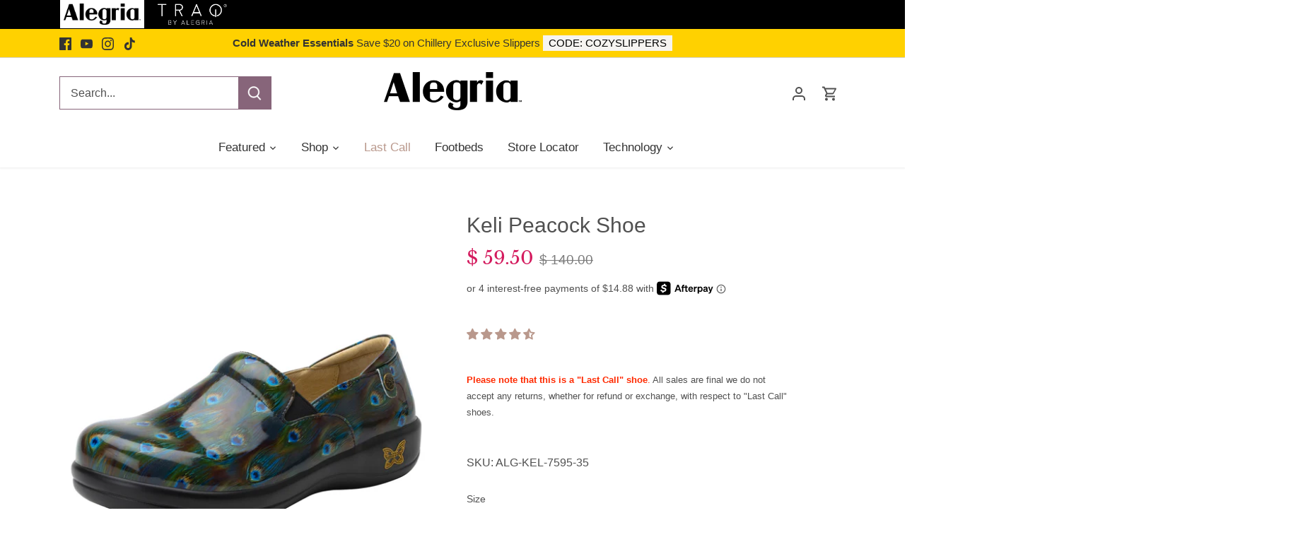

--- FILE ---
content_type: text/html; charset=utf-8
request_url: https://alegriashoes.com/products/keli-peacock-professional-shoe
body_size: 72254
content:















<!doctype html>
<html class="no-js" lang="en">

  <head>
	
  <!-- Canopy 4.0.0 -->
    

  <link rel="icon" href="//alegriashoes.com/cdn/shop/files/ALEGRIA_FAVICON_PURP_CIRCLE.png?v=1764872641&width=32" type="image/png">
  <link rel="shortcut icon" href="//alegriashoes.com/cdn/shop/files/ALEGRIA_FAVICON_PURP_CIRCLE.png?v=1764872641&width=32">



<!-- Google Tag Manager -->
<script>(function(w,d,s,l,i){w[l]=w[l]||[];w[l].push({'gtm.start':
new Date().getTime(),event:'gtm.js'});var f=d.getElementsByTagName(s)[0],
j=d.createElement(s),dl=l!='dataLayer'?'&l='+l:'';j.async=true;j.src=
'https://www.googletagmanager.com/gtm.js?id='+i+dl;f.parentNode.insertBefore(j,f);
})(window,document,'script','dataLayer','GTM-M35G5BVK');</script>
<!-- End Google Tag Manager -->

    
  <div id="shopify-section-custom-font" class="shopify-section">
  <style data-custom-fonts>
    



      
  </style>



</div>
  
  <link rel="preload" href="//alegriashoes.com/cdn/shop/t/137/assets/styles.css?v=174990105788552421211765996215" as="style">
  <meta charset="utf-8" />
<meta name="viewport" content="width=device-width,initial-scale=1.0" />
<meta http-equiv="X-UA-Compatible" content="IE=edge">

<link rel="preconnect" href="https://cdn.shopify.com" crossorigin>
<link rel="preconnect" href="https://fonts.shopify.com" crossorigin>
<link rel="preconnect" href="https://monorail-edge.shopifysvc.com"><link rel="preload" as="font" href="//alegriashoes.com/cdn/fonts/libre_baskerville/librebaskerville_n4.2ec9ee517e3ce28d5f1e6c6e75efd8a97e59c189.woff2" type="font/woff2" crossorigin><link rel="preload" as="font" href="//alegriashoes.com/cdn/fonts/nunito/nunito_n8.a4faa34563722dcb4bd960ae538c49eb540a565f.woff2" type="font/woff2" crossorigin><link rel="preload" href="//alegriashoes.com/cdn/shop/t/137/assets/vendor.js?v=121157890423219954401765933463" as="script">
<link rel="preload" href="//alegriashoes.com/cdn/shop/t/137/assets/theme.js?v=20981225237021429751765933463" as="script"><link rel="canonical" href="https://alegriashoes.com/products/keli-peacock-professional-shoe" /><link rel="shortcut icon" href="//alegriashoes.com/cdn/shop/files/ALEGRIA_FAVICON_PURP_CIRCLE.png?v=1764872641" type="image/png" /><meta name="description" content="A popular and traditional design, this professional slip-on shoe has the career casual outsole paired with details like added padded collars for excellent comfort.">

  <meta name="theme-color" content="#87657a"><meta property="og:site_name" content="Alegria Shoes">
<meta property="og:url" content="https://alegriashoes.com/products/keli-peacock-professional-shoe">
<meta property="og:title" content="Keli Peacock Professional Shoe Alegria Shoes">
<meta property="og:type" content="product">
<meta property="og:description" content="A popular and traditional design, this professional slip-on shoe has the career casual outsole paired with details like added padded collars for excellent comfort."><meta property="og:image" content="http://alegriashoes.com/cdn/shop/products/KEL-7595_S1_79fdc805-4462-43ff-9a2a-c5b87a90088e_1200x1200.jpg?v=1750264456">
  <meta property="og:image:secure_url" content="https://alegriashoes.com/cdn/shop/products/KEL-7595_S1_79fdc805-4462-43ff-9a2a-c5b87a90088e_1200x1200.jpg?v=1750264456">
  <meta property="og:image:width" content="2400">
  <meta property="og:image:height" content="2400"><meta property="og:price:amount" content="59.50">
  <meta property="og:price:currency" content="USD"><meta name="twitter:card" content="summary_large_image">
<meta name="twitter:title" content="Keli Peacock Professional Shoe Alegria Shoes">
<meta name="twitter:description" content="A popular and traditional design, this professional slip-on shoe has the career casual outsole paired with details like added padded collars for excellent comfort.">


  <link href="//alegriashoes.com/cdn/shop/t/137/assets/styles.css?v=174990105788552421211765996215" rel="stylesheet" type="text/css" media="all" />

  <script>
    document.documentElement.className = document.documentElement.className.replace('no-js', 'js');
    window.theme = window.theme || {};
    theme.money_format = "$ {{amount}}";
    theme.customerIsLoggedIn = false;
    theme.shippingCalcMoneyFormat = "$ {{amount}} USD";

    theme.strings = {
      previous: "Previous",
      next: "Next",
      close: "Close",
      addressError: "Error looking up that address",
      addressNoResults: "No results for that address",
      addressQueryLimit: "You have exceeded the Google API usage limit. Consider upgrading to a \u003ca href=\"https:\/\/developers.google.com\/maps\/premium\/usage-limits\"\u003ePremium Plan\u003c\/a\u003e.",
      authError: "There was a problem authenticating your Google Maps API Key.",
      shippingCalcSubmitButton: "Calculate shipping",
      shippingCalcSubmitButtonDisabled: "Calculating...",
      infiniteScrollCollectionLoading: "Loading more items...",
      infiniteScrollCollectionFinishedMsg : "No more items",
      infiniteScrollBlogLoading: "Loading more articles...",
      infiniteScrollBlogFinishedMsg : "No more articles",
      blogsShowTags: "Show tags",
      priceNonExistent: "Unavailable",
      buttonDefault: "Add to cart",
      buttonNoStock: "Out of stock",
      buttonNoVariant: "Unavailable",
      unitPriceSeparator: " \/ ",
      onlyXLeft: "[[ quantity ]] in stock",
      productAddingToCart: "Adding",
      productAddedToCart: "Added",
      quickbuyAdded: "Added to cart",
      cartSummary: "View cart",
      cartContinue: "Continue shopping",
      colorBoxPrevious: "Previous",
      colorBoxNext: "Next",
      colorBoxClose: "Close",
      imageSlider: "Image slider",
      confirmEmptyCart: "Are you sure you want to empty your cart?",
      inYourCart: "In your cart",
      removeFromCart: "Remove from cart",
      clearAll: "Clear all",
      layout_live_search_see_all: "See all results",
      general_quick_search_pages: "Pages",
      general_quick_search_no_results: "Sorry, we couldn\u0026#39;t find any results",
      products_labels_sold_out: "Sold Out",
      products_labels_sale: "Sale",
      maximumQuantity: "You can only have [quantity] in your cart",
      fullDetails: "Full details",
      cartConfirmRemove: "Are you sure you want to remove this item?"
    };

    theme.routes = {
      root_url: '/',
      account_url: '/account',
      account_login_url: 'https://alegriashoes.com/customer_authentication/redirect?locale=en&region_country=US',
      account_logout_url: '/account/logout',
      account_recover_url: '/account/recover',
      account_register_url: 'https://shopify.com/11614508/account?locale=en',
      account_addresses_url: '/account/addresses',
      collections_url: '/collections',
      all_products_collection_url: '/collections/all',
      search_url: '/search',
      cart_url: '/cart',
      cart_add_url: '/cart/add',
      cart_change_url: '/cart/change',
      cart_clear_url: '/cart/clear'
    };

    theme.scripts = {
        masonry: "\/\/alegriashoes.com\/cdn\/shop\/t\/137\/assets\/masonry.v3.2.2.min.js?v=169641371380462594081765933463",
        jqueryInfiniteScroll: "\/\/alegriashoes.com\/cdn\/shop\/t\/137\/assets\/jquery.infinitescroll.2.1.0.min.js?v=154868730476094579131765933463",
        underscore: "\/\/cdnjs.cloudflare.com\/ajax\/libs\/underscore.js\/1.6.0\/underscore-min.js",
        shopifyCommon: "\/\/alegriashoes.com\/cdn\/shopifycloud\/storefront\/assets\/themes_support\/shopify_common-5f594365.js",
        jqueryCart: "\/\/alegriashoes.com\/cdn\/shop\/t\/137\/assets\/shipping-calculator.v1.0.min.js?v=156283615219060590411765933463"
    };

    theme.settings = {
      cartType: "drawer-dynamic",
      openCartDrawerOnMob: true
    }
  </script>

  
  <script>window.performance && window.performance.mark && window.performance.mark('shopify.content_for_header.start');</script><meta name="google-site-verification" content="xdCak6_plhYJd_DIP1UqmUfhEI8Cg40mYqdLp_UJWO4">
<meta id="shopify-digital-wallet" name="shopify-digital-wallet" content="/11614508/digital_wallets/dialog">
<meta name="shopify-checkout-api-token" content="a8c55c1f25091d28f2cec127e38a63af">
<meta id="in-context-paypal-metadata" data-shop-id="11614508" data-venmo-supported="false" data-environment="production" data-locale="en_US" data-paypal-v4="true" data-currency="USD">
<link rel="alternate" type="application/json+oembed" href="https://alegriashoes.com/products/keli-peacock-professional-shoe.oembed">
<script async="async" src="/checkouts/internal/preloads.js?locale=en-US"></script>
<link rel="preconnect" href="https://shop.app" crossorigin="anonymous">
<script async="async" src="https://shop.app/checkouts/internal/preloads.js?locale=en-US&shop_id=11614508" crossorigin="anonymous"></script>
<script id="apple-pay-shop-capabilities" type="application/json">{"shopId":11614508,"countryCode":"US","currencyCode":"USD","merchantCapabilities":["supports3DS"],"merchantId":"gid:\/\/shopify\/Shop\/11614508","merchantName":"Alegria Shoes","requiredBillingContactFields":["postalAddress","email","phone"],"requiredShippingContactFields":["postalAddress","email","phone"],"shippingType":"shipping","supportedNetworks":["visa","masterCard","amex","discover","elo","jcb"],"total":{"type":"pending","label":"Alegria Shoes","amount":"1.00"},"shopifyPaymentsEnabled":true,"supportsSubscriptions":true}</script>
<script id="shopify-features" type="application/json">{"accessToken":"a8c55c1f25091d28f2cec127e38a63af","betas":["rich-media-storefront-analytics"],"domain":"alegriashoes.com","predictiveSearch":true,"shopId":11614508,"locale":"en"}</script>
<script>var Shopify = Shopify || {};
Shopify.shop = "alegriashoes.myshopify.com";
Shopify.locale = "en";
Shopify.currency = {"active":"USD","rate":"1.0"};
Shopify.country = "US";
Shopify.theme = {"name":"12\/17\/25 PEANUTS LAUNCH ASSETS","id":184493179202,"schema_name":"Canopy","schema_version":"4.0.0","theme_store_id":732,"role":"main"};
Shopify.theme.handle = "null";
Shopify.theme.style = {"id":null,"handle":null};
Shopify.cdnHost = "alegriashoes.com/cdn";
Shopify.routes = Shopify.routes || {};
Shopify.routes.root = "/";</script>
<script type="module">!function(o){(o.Shopify=o.Shopify||{}).modules=!0}(window);</script>
<script>!function(o){function n(){var o=[];function n(){o.push(Array.prototype.slice.apply(arguments))}return n.q=o,n}var t=o.Shopify=o.Shopify||{};t.loadFeatures=n(),t.autoloadFeatures=n()}(window);</script>
<script>
  window.ShopifyPay = window.ShopifyPay || {};
  window.ShopifyPay.apiHost = "shop.app\/pay";
  window.ShopifyPay.redirectState = null;
</script>
<script id="shop-js-analytics" type="application/json">{"pageType":"product"}</script>
<script defer="defer" async type="module" src="//alegriashoes.com/cdn/shopifycloud/shop-js/modules/v2/client.init-shop-cart-sync_BApSsMSl.en.esm.js"></script>
<script defer="defer" async type="module" src="//alegriashoes.com/cdn/shopifycloud/shop-js/modules/v2/chunk.common_CBoos6YZ.esm.js"></script>
<script type="module">
  await import("//alegriashoes.com/cdn/shopifycloud/shop-js/modules/v2/client.init-shop-cart-sync_BApSsMSl.en.esm.js");
await import("//alegriashoes.com/cdn/shopifycloud/shop-js/modules/v2/chunk.common_CBoos6YZ.esm.js");

  window.Shopify.SignInWithShop?.initShopCartSync?.({"fedCMEnabled":true,"windoidEnabled":true});

</script>
<script defer="defer" async type="module" src="//alegriashoes.com/cdn/shopifycloud/shop-js/modules/v2/client.payment-terms_BHOWV7U_.en.esm.js"></script>
<script defer="defer" async type="module" src="//alegriashoes.com/cdn/shopifycloud/shop-js/modules/v2/chunk.common_CBoos6YZ.esm.js"></script>
<script defer="defer" async type="module" src="//alegriashoes.com/cdn/shopifycloud/shop-js/modules/v2/chunk.modal_Bu1hFZFC.esm.js"></script>
<script type="module">
  await import("//alegriashoes.com/cdn/shopifycloud/shop-js/modules/v2/client.payment-terms_BHOWV7U_.en.esm.js");
await import("//alegriashoes.com/cdn/shopifycloud/shop-js/modules/v2/chunk.common_CBoos6YZ.esm.js");
await import("//alegriashoes.com/cdn/shopifycloud/shop-js/modules/v2/chunk.modal_Bu1hFZFC.esm.js");

  
</script>
<script>
  window.Shopify = window.Shopify || {};
  if (!window.Shopify.featureAssets) window.Shopify.featureAssets = {};
  window.Shopify.featureAssets['shop-js'] = {"shop-cart-sync":["modules/v2/client.shop-cart-sync_DJczDl9f.en.esm.js","modules/v2/chunk.common_CBoos6YZ.esm.js"],"init-fed-cm":["modules/v2/client.init-fed-cm_BzwGC0Wi.en.esm.js","modules/v2/chunk.common_CBoos6YZ.esm.js"],"init-windoid":["modules/v2/client.init-windoid_BS26ThXS.en.esm.js","modules/v2/chunk.common_CBoos6YZ.esm.js"],"init-shop-email-lookup-coordinator":["modules/v2/client.init-shop-email-lookup-coordinator_DFwWcvrS.en.esm.js","modules/v2/chunk.common_CBoos6YZ.esm.js"],"shop-cash-offers":["modules/v2/client.shop-cash-offers_DthCPNIO.en.esm.js","modules/v2/chunk.common_CBoos6YZ.esm.js","modules/v2/chunk.modal_Bu1hFZFC.esm.js"],"shop-button":["modules/v2/client.shop-button_D_JX508o.en.esm.js","modules/v2/chunk.common_CBoos6YZ.esm.js"],"shop-toast-manager":["modules/v2/client.shop-toast-manager_tEhgP2F9.en.esm.js","modules/v2/chunk.common_CBoos6YZ.esm.js"],"avatar":["modules/v2/client.avatar_BTnouDA3.en.esm.js"],"pay-button":["modules/v2/client.pay-button_BuNmcIr_.en.esm.js","modules/v2/chunk.common_CBoos6YZ.esm.js"],"init-shop-cart-sync":["modules/v2/client.init-shop-cart-sync_BApSsMSl.en.esm.js","modules/v2/chunk.common_CBoos6YZ.esm.js"],"shop-login-button":["modules/v2/client.shop-login-button_DwLgFT0K.en.esm.js","modules/v2/chunk.common_CBoos6YZ.esm.js","modules/v2/chunk.modal_Bu1hFZFC.esm.js"],"init-customer-accounts-sign-up":["modules/v2/client.init-customer-accounts-sign-up_TlVCiykN.en.esm.js","modules/v2/client.shop-login-button_DwLgFT0K.en.esm.js","modules/v2/chunk.common_CBoos6YZ.esm.js","modules/v2/chunk.modal_Bu1hFZFC.esm.js"],"init-shop-for-new-customer-accounts":["modules/v2/client.init-shop-for-new-customer-accounts_DrjXSI53.en.esm.js","modules/v2/client.shop-login-button_DwLgFT0K.en.esm.js","modules/v2/chunk.common_CBoos6YZ.esm.js","modules/v2/chunk.modal_Bu1hFZFC.esm.js"],"init-customer-accounts":["modules/v2/client.init-customer-accounts_C0Oh2ljF.en.esm.js","modules/v2/client.shop-login-button_DwLgFT0K.en.esm.js","modules/v2/chunk.common_CBoos6YZ.esm.js","modules/v2/chunk.modal_Bu1hFZFC.esm.js"],"shop-follow-button":["modules/v2/client.shop-follow-button_C5D3XtBb.en.esm.js","modules/v2/chunk.common_CBoos6YZ.esm.js","modules/v2/chunk.modal_Bu1hFZFC.esm.js"],"checkout-modal":["modules/v2/client.checkout-modal_8TC_1FUY.en.esm.js","modules/v2/chunk.common_CBoos6YZ.esm.js","modules/v2/chunk.modal_Bu1hFZFC.esm.js"],"lead-capture":["modules/v2/client.lead-capture_D-pmUjp9.en.esm.js","modules/v2/chunk.common_CBoos6YZ.esm.js","modules/v2/chunk.modal_Bu1hFZFC.esm.js"],"shop-login":["modules/v2/client.shop-login_BmtnoEUo.en.esm.js","modules/v2/chunk.common_CBoos6YZ.esm.js","modules/v2/chunk.modal_Bu1hFZFC.esm.js"],"payment-terms":["modules/v2/client.payment-terms_BHOWV7U_.en.esm.js","modules/v2/chunk.common_CBoos6YZ.esm.js","modules/v2/chunk.modal_Bu1hFZFC.esm.js"]};
</script>
<script>(function() {
  var isLoaded = false;
  function asyncLoad() {
    if (isLoaded) return;
    isLoaded = true;
    var urls = ["https:\/\/apps.seodoctorapp.com\/seo_dev\/assets\/js\/404tracker.js?shop=alegriashoes.myshopify.com","https:\/\/faq-king.com\/scripts\/faq_app_b70444c4cb239b1b2bbebd15feef1b25.js?shop=alegriashoes.myshopify.com","https:\/\/cdn.shopify.com\/s\/files\/1\/1161\/4508\/t\/88\/assets\/pop_11614508.js?v=1667863431\u0026shop=alegriashoes.myshopify.com","\/\/cdn.shopify.com\/proxy\/34ad23f73b4b5204a469ee8a7c7f6ffb9de229494cde4f572b495bc74ff10143\/shopify-script-tags.s3.eu-west-1.amazonaws.com\/smartseo\/instantpage.js?shop=alegriashoes.myshopify.com\u0026sp-cache-control=cHVibGljLCBtYXgtYWdlPTkwMA","https:\/\/na.shgcdn3.com\/pixel-collector.js?shop=alegriashoes.myshopify.com"];
    for (var i = 0; i < urls.length; i++) {
      var s = document.createElement('script');
      s.type = 'text/javascript';
      s.async = true;
      s.src = urls[i];
      var x = document.getElementsByTagName('script')[0];
      x.parentNode.insertBefore(s, x);
    }
  };
  if(window.attachEvent) {
    window.attachEvent('onload', asyncLoad);
  } else {
    window.addEventListener('load', asyncLoad, false);
  }
})();</script>
<script id="__st">var __st={"a":11614508,"offset":-28800,"reqid":"e9b0b577-eb94-4dde-8599-6e2b08766178-1768924798","pageurl":"alegriashoes.com\/products\/keli-peacock-professional-shoe","u":"d13e7f343582","p":"product","rtyp":"product","rid":6812034367542};</script>
<script>window.ShopifyPaypalV4VisibilityTracking = true;</script>
<script id="captcha-bootstrap">!function(){'use strict';const t='contact',e='account',n='new_comment',o=[[t,t],['blogs',n],['comments',n],[t,'customer']],c=[[e,'customer_login'],[e,'guest_login'],[e,'recover_customer_password'],[e,'create_customer']],r=t=>t.map((([t,e])=>`form[action*='/${t}']:not([data-nocaptcha='true']) input[name='form_type'][value='${e}']`)).join(','),a=t=>()=>t?[...document.querySelectorAll(t)].map((t=>t.form)):[];function s(){const t=[...o],e=r(t);return a(e)}const i='password',u='form_key',d=['recaptcha-v3-token','g-recaptcha-response','h-captcha-response',i],f=()=>{try{return window.sessionStorage}catch{return}},m='__shopify_v',_=t=>t.elements[u];function p(t,e,n=!1){try{const o=window.sessionStorage,c=JSON.parse(o.getItem(e)),{data:r}=function(t){const{data:e,action:n}=t;return t[m]||n?{data:e,action:n}:{data:t,action:n}}(c);for(const[e,n]of Object.entries(r))t.elements[e]&&(t.elements[e].value=n);n&&o.removeItem(e)}catch(o){console.error('form repopulation failed',{error:o})}}const l='form_type',E='cptcha';function T(t){t.dataset[E]=!0}const w=window,h=w.document,L='Shopify',v='ce_forms',y='captcha';let A=!1;((t,e)=>{const n=(g='f06e6c50-85a8-45c8-87d0-21a2b65856fe',I='https://cdn.shopify.com/shopifycloud/storefront-forms-hcaptcha/ce_storefront_forms_captcha_hcaptcha.v1.5.2.iife.js',D={infoText:'Protected by hCaptcha',privacyText:'Privacy',termsText:'Terms'},(t,e,n)=>{const o=w[L][v],c=o.bindForm;if(c)return c(t,g,e,D).then(n);var r;o.q.push([[t,g,e,D],n]),r=I,A||(h.body.append(Object.assign(h.createElement('script'),{id:'captcha-provider',async:!0,src:r})),A=!0)});var g,I,D;w[L]=w[L]||{},w[L][v]=w[L][v]||{},w[L][v].q=[],w[L][y]=w[L][y]||{},w[L][y].protect=function(t,e){n(t,void 0,e),T(t)},Object.freeze(w[L][y]),function(t,e,n,w,h,L){const[v,y,A,g]=function(t,e,n){const i=e?o:[],u=t?c:[],d=[...i,...u],f=r(d),m=r(i),_=r(d.filter((([t,e])=>n.includes(e))));return[a(f),a(m),a(_),s()]}(w,h,L),I=t=>{const e=t.target;return e instanceof HTMLFormElement?e:e&&e.form},D=t=>v().includes(t);t.addEventListener('submit',(t=>{const e=I(t);if(!e)return;const n=D(e)&&!e.dataset.hcaptchaBound&&!e.dataset.recaptchaBound,o=_(e),c=g().includes(e)&&(!o||!o.value);(n||c)&&t.preventDefault(),c&&!n&&(function(t){try{if(!f())return;!function(t){const e=f();if(!e)return;const n=_(t);if(!n)return;const o=n.value;o&&e.removeItem(o)}(t);const e=Array.from(Array(32),(()=>Math.random().toString(36)[2])).join('');!function(t,e){_(t)||t.append(Object.assign(document.createElement('input'),{type:'hidden',name:u})),t.elements[u].value=e}(t,e),function(t,e){const n=f();if(!n)return;const o=[...t.querySelectorAll(`input[type='${i}']`)].map((({name:t})=>t)),c=[...d,...o],r={};for(const[a,s]of new FormData(t).entries())c.includes(a)||(r[a]=s);n.setItem(e,JSON.stringify({[m]:1,action:t.action,data:r}))}(t,e)}catch(e){console.error('failed to persist form',e)}}(e),e.submit())}));const S=(t,e)=>{t&&!t.dataset[E]&&(n(t,e.some((e=>e===t))),T(t))};for(const o of['focusin','change'])t.addEventListener(o,(t=>{const e=I(t);D(e)&&S(e,y())}));const B=e.get('form_key'),M=e.get(l),P=B&&M;t.addEventListener('DOMContentLoaded',(()=>{const t=y();if(P)for(const e of t)e.elements[l].value===M&&p(e,B);[...new Set([...A(),...v().filter((t=>'true'===t.dataset.shopifyCaptcha))])].forEach((e=>S(e,t)))}))}(h,new URLSearchParams(w.location.search),n,t,e,['guest_login'])})(!0,!0)}();</script>
<script integrity="sha256-4kQ18oKyAcykRKYeNunJcIwy7WH5gtpwJnB7kiuLZ1E=" data-source-attribution="shopify.loadfeatures" defer="defer" src="//alegriashoes.com/cdn/shopifycloud/storefront/assets/storefront/load_feature-a0a9edcb.js" crossorigin="anonymous"></script>
<script crossorigin="anonymous" defer="defer" src="//alegriashoes.com/cdn/shopifycloud/storefront/assets/shopify_pay/storefront-65b4c6d7.js?v=20250812"></script>
<script data-source-attribution="shopify.dynamic_checkout.dynamic.init">var Shopify=Shopify||{};Shopify.PaymentButton=Shopify.PaymentButton||{isStorefrontPortableWallets:!0,init:function(){window.Shopify.PaymentButton.init=function(){};var t=document.createElement("script");t.src="https://alegriashoes.com/cdn/shopifycloud/portable-wallets/latest/portable-wallets.en.js",t.type="module",document.head.appendChild(t)}};
</script>
<script data-source-attribution="shopify.dynamic_checkout.buyer_consent">
  function portableWalletsHideBuyerConsent(e){var t=document.getElementById("shopify-buyer-consent"),n=document.getElementById("shopify-subscription-policy-button");t&&n&&(t.classList.add("hidden"),t.setAttribute("aria-hidden","true"),n.removeEventListener("click",e))}function portableWalletsShowBuyerConsent(e){var t=document.getElementById("shopify-buyer-consent"),n=document.getElementById("shopify-subscription-policy-button");t&&n&&(t.classList.remove("hidden"),t.removeAttribute("aria-hidden"),n.addEventListener("click",e))}window.Shopify?.PaymentButton&&(window.Shopify.PaymentButton.hideBuyerConsent=portableWalletsHideBuyerConsent,window.Shopify.PaymentButton.showBuyerConsent=portableWalletsShowBuyerConsent);
</script>
<script>
  function portableWalletsCleanup(e){e&&e.src&&console.error("Failed to load portable wallets script "+e.src);var t=document.querySelectorAll("shopify-accelerated-checkout .shopify-payment-button__skeleton, shopify-accelerated-checkout-cart .wallet-cart-button__skeleton"),e=document.getElementById("shopify-buyer-consent");for(let e=0;e<t.length;e++)t[e].remove();e&&e.remove()}function portableWalletsNotLoadedAsModule(e){e instanceof ErrorEvent&&"string"==typeof e.message&&e.message.includes("import.meta")&&"string"==typeof e.filename&&e.filename.includes("portable-wallets")&&(window.removeEventListener("error",portableWalletsNotLoadedAsModule),window.Shopify.PaymentButton.failedToLoad=e,"loading"===document.readyState?document.addEventListener("DOMContentLoaded",window.Shopify.PaymentButton.init):window.Shopify.PaymentButton.init())}window.addEventListener("error",portableWalletsNotLoadedAsModule);
</script>

<script type="module" src="https://alegriashoes.com/cdn/shopifycloud/portable-wallets/latest/portable-wallets.en.js" onError="portableWalletsCleanup(this)" crossorigin="anonymous"></script>
<script nomodule>
  document.addEventListener("DOMContentLoaded", portableWalletsCleanup);
</script>

<script id='scb4127' type='text/javascript' async='' src='https://alegriashoes.com/cdn/shopifycloud/privacy-banner/storefront-banner.js'></script><link id="shopify-accelerated-checkout-styles" rel="stylesheet" media="screen" href="https://alegriashoes.com/cdn/shopifycloud/portable-wallets/latest/accelerated-checkout-backwards-compat.css" crossorigin="anonymous">
<style id="shopify-accelerated-checkout-cart">
        #shopify-buyer-consent {
  margin-top: 1em;
  display: inline-block;
  width: 100%;
}

#shopify-buyer-consent.hidden {
  display: none;
}

#shopify-subscription-policy-button {
  background: none;
  border: none;
  padding: 0;
  text-decoration: underline;
  font-size: inherit;
  cursor: pointer;
}

#shopify-subscription-policy-button::before {
  box-shadow: none;
}

      </style>

<script>window.performance && window.performance.mark && window.performance.mark('shopify.content_for_header.end');</script>
  





  <script type="text/javascript">
    
      window.__shgMoneyFormat = window.__shgMoneyFormat || {"USD":{"currency":"USD","currency_symbol":"$","currency_symbol_location":"left","decimal_places":2,"decimal_separator":".","thousands_separator":","}};
    
    window.__shgCurrentCurrencyCode = window.__shgCurrentCurrencyCode || {
      currency: "USD",
      currency_symbol: "$",
      decimal_separator: ".",
      thousands_separator: ",",
      decimal_places: 2,
      currency_symbol_location: "left"
    };
  </script>




  <script>
    Shopify.money_format = "$ {{amount}}";
  </script>
  
  
  	<script src="https://ajax.googleapis.com/ajax/libs/jquery/3.6.0/jquery.min.js"></script>
  
  
   
  

<script>


window.isHUCSInstalled = false;</script>


  

<script type="text/javascript">
  
    window.SHG_CUSTOMER = null;
  
</script>










                  <script src="//alegriashoes.com/cdn/shop/t/137/assets/bss-file-configdata.js?v=33707282001998434711765933463" type="text/javascript"></script> <script src="//alegriashoes.com/cdn/shop/t/137/assets/bss-file-configdata-banner.js?v=151034973688681356691765933463" type="text/javascript"></script> <script src="//alegriashoes.com/cdn/shop/t/137/assets/bss-file-configdata-popup.js?v=173992696638277510541765933463" type="text/javascript"></script><script>
                if (typeof BSS_PL == 'undefined') {
                    var BSS_PL = {};
                }
                var bssPlApiServer = "https://product-labels-pro.bsscommerce.com";
                BSS_PL.customerTags = 'null';
                BSS_PL.customerId = 'null';
                BSS_PL.configData = configDatas;
                BSS_PL.configDataBanner = configDataBanners ? configDataBanners : [];
                BSS_PL.configDataPopup = configDataPopups ? configDataPopups : [];
                BSS_PL.storeId = 3985;
                BSS_PL.currentPlan = "ten_usd";
                BSS_PL.storeIdCustomOld = "10678";
                BSS_PL.storeIdOldWIthPriority = "12200";
                BSS_PL.apiServerProduction = "https://product-labels-pro.bsscommerce.com";
                
                BSS_PL.integration = {"laiReview":{"status":0,"config":[]}}
                BSS_PL.settingsData = {}
                </script>
            <style>
.homepage-slideshow .slick-slide .bss_pl_img {
    visibility: hidden !important;
}
</style>
<script>
function bssFixSupportFirstImageLabel($, page, parent, labeledParent, index, isActive) {
  if ($(parent).hasClass('product-media')) {
    if (
      labeledParent.get(index) !== undefined &&
      labeledParent.get(index) != null &&
      labeledParent.get(index).includes('product-media')
    ) {
      isActive = false;
    } else {
      labeledParent.set(index, ['product-media']);
    }
  }

  return isActive;
}
</script>
<script>
function bssFixSupportAppendHtmlLabel($, BSS_PL, parent, page, htmlLabel) {
  let appended = false;
  if ($(parent).hasClass('product-media') && page == 'products') {
    $(parent).find('a').find('.rimage-wrapper').prepend(htmlLabel);
    appended = true;
  } else if (
    page === 'collections' &&
    $(parent).hasClass('inner') &&
    !$(parent).find('.bss_pl_img').length
  ) {
    $(parent).find('a').find('.rimage-wrapper').prepend(htmlLabel);
    appended = true;
  }
  return appended;
}
</script>
<script>
function bssFixSupportReInitLabel($, BSS_PL, checkPageFly, initCollectionLabel, initBadge) {
  if(window.location.pathname.includes('/collections')) {
    window.addEventListener('scroll', () => {
      setTimeout(() => {
        BSS_PL.firstLoad = true;
        BSS_PL.init();
        initCollectionLabel($, BSS_PL);
      }, 100); 
    });
  }

  return {  checkPageFly };
}
</script>
                    <div id="shopify-section-filter-menu-settings" class="shopify-section"><style type="text/css">
/*  Filter Menu Color and Image Section CSS */</style>
<link href="//alegriashoes.com/cdn/shop/t/137/assets/filter-menu.scss.css?v=64560819980420240731765934014" rel="stylesheet" type="text/css" media="all" />
<script src="//alegriashoes.com/cdn/shop/t/137/assets/filter-menu.js?v=76389951083960604721765933463" type="text/javascript"></script>





</div>

<script>
    
    
    
    
    var gsf_conversion_data = {page_type : 'product', event : 'view_item', data : {product_data : [{variant_id : 40199723122742, product_id : 6812034367542, name : "Keli Peacock Shoe", price : "59.50", currency : "USD", sku : "ALG-KEL-7595-35", brand : "Last Call", variant : "Euro 35 / US 5 - 5.5 / Medium", category : "LCFinalPairs", quantity : "4" }], total_price : "59.50", shop_currency : "USD"}};
    
</script>
<script type="text/javascript">
  window.Pop = window.Pop || {};
  window.Pop.common = window.Pop.common || {};
  window.Pop.common.shop = {
    permanent_domain: 'alegriashoes.myshopify.com',
    currency: "USD",
    money_format: "$ {{amount}}",
    id: 11614508
  };
  

  window.Pop.common.template = 'product';
  window.Pop.common.cart = {};
  window.Pop.common.vapid_public_key = "BJuXCmrtTK335SuczdNVYrGVtP_WXn4jImChm49st7K7z7e8gxSZUKk4DhUpk8j2Xpiw5G4-ylNbMKLlKkUEU98=";
  window.Pop.global_config = {"asset_urls":{"loy":{},"rev":{},"pu":{"init_js":null},"widgets":{"init_js":"https:\/\/cdn.shopify.com\/s\/files\/1\/0194\/1736\/6592\/t\/1\/assets\/ba_widget_init.js?v=1743185715","modal_js":"https:\/\/cdn.shopify.com\/s\/files\/1\/0194\/1736\/6592\/t\/1\/assets\/ba_widget_modal.js?v=1728041538","modal_css":"https:\/\/cdn.shopify.com\/s\/files\/1\/0194\/1736\/6592\/t\/1\/assets\/ba_widget_modal.css?v=1654723622"},"forms":{},"global":{"helper_js":"https:\/\/cdn.shopify.com\/s\/files\/1\/0194\/1736\/6592\/t\/1\/assets\/ba_pop_tracking.js?v=1704919189"}},"proxy_paths":{"pop":"\/apps\/ba-pop","app_metrics":"\/apps\/ba-pop\/app_metrics","push_subscription":"\/apps\/ba-pop\/push"},"aat":["pop"],"pv":false,"sts":false,"bam":true,"batc":true,"base_money_format":"$ {{amount}}","online_store_version":2,"loy_js_api_enabled":false,"shop":{"id":11614508,"name":"Alegria Shoes","domain":"alegriashoes.com"}};
  window.Pop.widgets_config = {"id":46479,"active":true,"frequency_limit_amount":2,"frequency_limit_time_unit":"days","background_image":{"position":"left","widget_background_preview_url":"https:\/\/activestorage-public.s3.us-west-2.amazonaws.com\/52n8l55ya3caucuxqdsq8uffzgby"},"initial_state":{"body":"Join our newsletter for comfort-first style stories, special promos, and product drops you won’t want to miss!","title":"Let’s stay connected","cta_text":"Subscribe Now","show_email":"true","action_text":"Saving...","footer_text":"You are signing up to receive communication via email and can unsubscribe at any time.","dismiss_text":"No thanks","email_placeholder":"Email Address","phone_placeholder":"Phone Number"},"success_state":{"body":"You’re officially on our list for new arrivals, comfort insights, and exclusive offers headed your way soon.","title":"Thank you for joining!","cta_text":"Shop Now","cta_action":"open_url","redirect_url":"https:\/\/alegriashoes.com\/collections\/womens-collection","open_url_new_tab":"true"},"closed_state":{"action":"show_sticky_bar","font_size":"12","action_text":"Subscribe Now","display_offset":"0","display_position":"bottom_left"},"error_state":{"submit_error":"Sorry, please try again later","invalid_email":"Please enter valid email address!","error_subscribing":"Error subscribing, try again later","already_registered":"You have already registered","invalid_phone_number":"Please enter valid phone number!"},"trigger":{"action":"on_timer","delay_in_seconds":"15"},"colors":{"link_color":"#87657a","sticky_bar_bg":"#42323d","cta_font_color":"#ffffff","body_font_color":"#684437","sticky_bar_text":"#fff","background_color":"#f6f4f1","error_text_color":"#ff2626","title_font_color":"#87657a","footer_font_color":"#bbb","dismiss_font_color":"#bbb","cta_background_color":"#b9988c","sticky_coupon_bar_bg":"#286ef8","error_text_background":"","sticky_coupon_bar_text":"#fff"},"sticky_coupon_bar":{"enabled":"false","message":"Don't forget to use your code"},"display_style":{"font":"Arial","size":"regular","align":"center"},"dismissable":true,"has_background":true,"opt_in_channels":["email"],"rules":[{"id":21583,"widget_id":46479,"property":"url","operator":"equal","position":2,"value":"collections","boolean_connector":"AND","arguments":{},"created_at":"2022-11-07T23:45:49.220Z","updated_at":"2025-11-19T01:42:23.825Z"},{"id":91466,"widget_id":46479,"property":"url","operator":"not_contains","position":3,"value":"peanuts","boolean_connector":"AND","arguments":{},"created_at":"2025-11-19T01:38:52.677Z","updated_at":"2025-11-19T01:42:23.825Z"},{"id":91467,"widget_id":46479,"property":"url","operator":"is_homepage","position":1,"value":"homepage","boolean_connector":"AND","arguments":{},"created_at":"2025-11-19T01:42:23.699Z","updated_at":"2025-11-19T01:42:23.699Z"}],"widget_css":".powered_by_rivo{\n  display: none;\n}\n.ba_widget_main_design {\n  background: #f6f4f1;\n}\n.ba_widget_content{text-align: center}\n.ba_widget_parent{\n  font-family: Arial;\n}\n.ba_widget_parent.background{\n}\n.ba_widget_left_content{\n  background-image: url(\"https:\/\/d15d3imw3mjndz.cloudfront.net\/52n8l55ya3caucuxqdsq8uffzgby\");\n}\n.ba_widget_right_content{\n}\n#ba_widget_cta_button:disabled{\n  background: #b9988ccc;\n}\n#ba_widget_cta_button{\n  background: #b9988c;\n  color: #ffffff;\n}\n#ba_widget_cta_button:after {\n  background: #b9988ce0;\n}\n.ba_initial_state_title, .ba_success_state_title{\n  color: #87657a;\n}\n.ba_initial_state_body, .ba_success_state_body{\n  color: #684437;\n}\n.ba_initial_state_dismiss_text{\n  color: #bbb;\n}\n.ba_initial_state_footer_text, .ba_initial_state_sms_agreement{\n  color: #bbb;\n}\n.ba_widget_error{\n  color: #ff2626;\n  background: ;\n}\n.ba_link_color{\n  color: #87657a;\n}\n","custom_css":null,"logo":null};
</script>


<script type="text/javascript">
  

  (function() {
    //Global snippet for Email Popups
    //this is updated automatically - do not edit manually.
    document.addEventListener('DOMContentLoaded', function() {
      function loadScript(src, defer, done) {
        var js = document.createElement('script');
        js.src = src;
        js.defer = defer;
        js.onload = function(){done();};
        js.onerror = function(){
          done(new Error('Failed to load script ' + src));
        };
        document.head.appendChild(js);
      }

      function browserSupportsAllFeatures() {
        return window.Promise && window.fetch && window.Symbol;
      }

      if (browserSupportsAllFeatures()) {
        main();
      } else {
        loadScript('https://cdnjs.cloudflare.com/polyfill/v3/polyfill.min.js?features=Promise,fetch', true, main);
      }

      function loadAppScripts(){
        const popAppEmbedEnabled = document.getElementById("pop-app-embed-init");

        if (window.Pop.global_config.aat.includes("pop") && !popAppEmbedEnabled){
          loadScript(window.Pop.global_config.asset_urls.widgets.init_js, true, function(){});
        }
      }

      function main(err) {
        loadScript(window.Pop.global_config.asset_urls.global.helper_js, false, loadAppScripts);
      }
    });
  })();
</script>

<!-- BEGIN app block: shopify://apps/pandectes-gdpr/blocks/banner/58c0baa2-6cc1-480c-9ea6-38d6d559556a -->
  
    
      <!-- TCF is active, scripts are loaded above -->
      
      <script>
        
          window.PandectesSettings = {"store":{"id":11614508,"plan":"basic","theme":"8/4 CURRENT BFCM","primaryLocale":"en","adminMode":false,"headless":false,"storefrontRootDomain":"","checkoutRootDomain":"","storefrontAccessToken":""},"tsPublished":1744906457,"declaration":{"showType":true,"showPurpose":false,"showProvider":false,"declIntroText":"","showDateGenerated":true},"language":{"unpublished":[],"languageMode":"Single","fallbackLanguage":"en","languageDetection":"browser","languagesSupported":[]},"texts":{"managed":{"headerText":{"en":"We respect your privacy"},"consentText":{"en":"This website uses cookies to ensure you get the best experience."},"linkText":{"en":"Learn more"},"imprintText":{"en":"Imprint"},"googleLinkText":{"en":"Google's Privacy Terms"},"allowButtonText":{"en":"Accept"},"denyButtonText":{"en":"Decline"},"dismissButtonText":{"en":"Ok"},"leaveSiteButtonText":{"en":"Leave this site"},"preferencesButtonText":{"en":"Preferences"},"cookiePolicyText":{"en":"Cookie policy"},"preferencesPopupTitleText":{"en":"Manage consent preferences"},"preferencesPopupIntroText":{"en":"We use cookies to optimize website functionality, analyze the performance, and provide personalized experience to you. Some cookies are essential to make the website operate and function correctly. Those cookies cannot be disabled. In this window you can manage your preference of cookies."},"preferencesPopupSaveButtonText":{"en":"Save preferences"},"preferencesPopupCloseButtonText":{"en":"Close"},"preferencesPopupAcceptAllButtonText":{"en":"Accept all"},"preferencesPopupRejectAllButtonText":{"en":"Reject all"},"cookiesDetailsText":{"en":"Cookies details"},"preferencesPopupAlwaysAllowedText":{"en":"Always allowed"},"accessSectionParagraphText":{"en":"You have the right to be able to access your personal data at any time. This includes your account information, your order records as well as any GDPR related requests you have made so far. You have the right to request a full report of your data."},"accessSectionTitleText":{"en":"Data Portability"},"accessSectionAccountInfoActionText":{"en":"Personal data"},"accessSectionDownloadReportActionText":{"en":"Request export"},"accessSectionGDPRRequestsActionText":{"en":"Data subject requests"},"accessSectionOrdersRecordsActionText":{"en":"Orders"},"rectificationSectionParagraphText":{"en":"You have the right to request your data to be updated whenever you think it is appropriate."},"rectificationSectionTitleText":{"en":"Data Rectification"},"rectificationCommentPlaceholder":{"en":"Describe what you want to be updated"},"rectificationCommentValidationError":{"en":"Comment is required"},"rectificationSectionEditAccountActionText":{"en":"Request an update"},"erasureSectionTitleText":{"en":"Right to be Forgotten"},"erasureSectionParagraphText":{"en":"Use this option if you want to remove your personal and other data from our store. Keep in mind that this process will delete your account, so you will no longer be able to access or use it anymore."},"erasureSectionRequestDeletionActionText":{"en":"Request personal data deletion"},"consentDate":{"en":"Consent date"},"consentId":{"en":"Consent ID"},"consentSectionChangeConsentActionText":{"en":"Change consent preference"},"consentSectionConsentedText":{"en":"You consented to the cookies policy of this website on"},"consentSectionNoConsentText":{"en":"You have not consented to the cookies policy of this website."},"consentSectionTitleText":{"en":"Your cookie consent"},"consentStatus":{"en":"Consent preference"},"confirmationFailureMessage":{"en":"Your request was not verified. Please try again and if problem persists, contact store owner for assistance"},"confirmationFailureTitle":{"en":"A problem occurred"},"confirmationSuccessMessage":{"en":"We will soon get back to you as to your request."},"confirmationSuccessTitle":{"en":"Your request is verified"},"guestsSupportEmailFailureMessage":{"en":"Your request was not submitted. Please try again and if problem persists, contact store owner for assistance."},"guestsSupportEmailFailureTitle":{"en":"A problem occurred"},"guestsSupportEmailPlaceholder":{"en":"E-mail address"},"guestsSupportEmailSuccessMessage":{"en":"If you are registered as a customer of this store, you will soon receive an email with instructions on how to proceed."},"guestsSupportEmailSuccessTitle":{"en":"Thank you for your request"},"guestsSupportEmailValidationError":{"en":"Email is not valid"},"guestsSupportInfoText":{"en":"Please login with your customer account to further proceed."},"submitButton":{"en":"Submit"},"submittingButton":{"en":"Submitting..."},"cancelButton":{"en":"Cancel"},"declIntroText":{"en":"We use cookies to optimize website functionality, analyze the performance, and provide personalized experience to you. Some cookies are essential to make the website operate and function correctly. Those cookies cannot be disabled. In this window you can manage your preference of cookies."},"declName":{"en":"Name"},"declPurpose":{"en":"Purpose"},"declType":{"en":"Type"},"declRetention":{"en":"Retention"},"declProvider":{"en":"Provider"},"declFirstParty":{"en":"First-party"},"declThirdParty":{"en":"Third-party"},"declSeconds":{"en":"seconds"},"declMinutes":{"en":"minutes"},"declHours":{"en":"hours"},"declDays":{"en":"days"},"declMonths":{"en":"months"},"declYears":{"en":"years"},"declSession":{"en":"Session"},"declDomain":{"en":"Domain"},"declPath":{"en":"Path"}},"categories":{"strictlyNecessaryCookiesTitleText":{"en":"Strictly necessary cookies"},"strictlyNecessaryCookiesDescriptionText":{"en":"These cookies are essential in order to enable you to move around the website and use its features, such as accessing secure areas of the website. Without these cookies services you have asked for, like shopping baskets or e-billing, cannot be provided."},"functionalityCookiesTitleText":{"en":"Functionality cookies"},"functionalityCookiesDescriptionText":{"en":"These cookies allow the website to remember choices you make (such as your user name, language or the region you are in) and provide enhanced, more personal features. For instance, a website may be able to provide you with local weather reports or traffic news by storing in a cookie the region in which you are currently located. These cookies can also be used to remember changes you have made to text size, fonts and other parts of web pages that you can customise. They may also be used to provide services you have asked for such as watching a video or commenting on a blog. The information these cookies collect may be anonymised and they cannot track your browsing activity on other websites."},"performanceCookiesTitleText":{"en":"Performance cookies"},"performanceCookiesDescriptionText":{"en":"These cookies collect information about how visitors use a website, for instance which pages visitors go to most often, and if they get error messages from web pages. These cookies don’t collect information that identifies a visitor. All information these cookies collect is aggregated and therefore anonymous. It is only used to improve how a website works."},"targetingCookiesTitleText":{"en":"Targeting cookies"},"targetingCookiesDescriptionText":{"en":"These cookies are used to deliver adverts more relevant to you and your interests They are also used to limit the number of times you see an advertisement as well as help measure the effectiveness of the advertising campaign. They are usually placed by advertising networks with the website operator’s permission. They remember that you have visited a website and this information is shared with other organisations such as advertisers. Quite often targeting or advertising cookies will be linked to site functionality provided by the other organisation."},"unclassifiedCookiesTitleText":{"en":"Unclassified cookies"},"unclassifiedCookiesDescriptionText":{"en":"Unclassified cookies are cookies that we are in the process of classifying, together with the providers of individual cookies."}},"auto":{}},"library":{"previewMode":false,"fadeInTimeout":0,"defaultBlocked":7,"showLink":true,"showImprintLink":false,"showGoogleLink":false,"enabled":true,"cookie":{"expiryDays":365,"secure":true,"domain":""},"dismissOnScroll":false,"dismissOnWindowClick":false,"dismissOnTimeout":false,"palette":{"popup":{"background":"#FFFFFF","backgroundForCalculations":{"a":1,"b":255,"g":255,"r":255},"text":"#5C5C5C"},"button":{"background":"#5C5C5C","backgroundForCalculations":{"a":1,"b":92,"g":92,"r":92},"text":"#FFFFFF","textForCalculation":{"a":1,"b":255,"g":255,"r":255},"border":"transparent"}},"content":{"href":"https://alegriashoes.com/pages/privacy-policy","imprintHref":"/","close":"&#10005;","target":"_blank","logo":""},"window":"<div role=\"dialog\" aria-live=\"polite\" aria-label=\"cookieconsent\" aria-describedby=\"cookieconsent:desc\" id=\"pandectes-banner\" class=\"cc-window-wrapper cc-bottom-wrapper\"><div class=\"pd-cookie-banner-window cc-window {{classes}}\"><!--googleoff: all-->{{children}}<!--googleon: all--></div></div>","compliance":{"opt-both":"<div class=\"cc-compliance cc-highlight\">{{deny}}{{allow}}</div>"},"type":"opt-both","layouts":{"basic":"{{messagelink}}{{compliance}}{{close}}"},"position":"bottom","theme":"edgeless","revokable":false,"animateRevokable":false,"revokableReset":false,"revokableLogoUrl":"https://alegriashoes.myshopify.com/cdn/shop/files/pandectes-reopen-logo.png","revokablePlacement":"bottom-left","revokableMarginHorizontal":15,"revokableMarginVertical":15,"static":false,"autoAttach":true,"hasTransition":true,"blacklistPage":[""],"elements":{"close":"<button aria-label=\"dismiss cookie message\" type=\"button\" tabindex=\"0\" class=\"cc-close\">{{close}}</button>","dismiss":"<button aria-label=\"dismiss cookie message\" type=\"button\" tabindex=\"0\" class=\"cc-btn cc-btn-decision cc-dismiss\">{{dismiss}}</button>","allow":"<button aria-label=\"allow cookies\" type=\"button\" tabindex=\"0\" class=\"cc-btn cc-btn-decision cc-allow\">{{allow}}</button>","deny":"<button aria-label=\"deny cookies\" type=\"button\" tabindex=\"0\" class=\"cc-btn cc-btn-decision cc-deny\">{{deny}}</button>","preferences":"<button aria-label=\"settings cookies\" tabindex=\"0\" type=\"button\" class=\"cc-btn cc-settings\" onclick=\"Pandectes.fn.openPreferences()\">{{preferences}}</button>"}},"geolocation":{"auOnly":false,"brOnly":false,"caOnly":true,"chOnly":false,"euOnly":true,"jpOnly":false,"nzOnly":false,"thOnly":false,"zaOnly":false,"canadaOnly":false,"globalVisibility":false},"dsr":{"guestsSupport":false,"accessSectionDownloadReportAuto":false},"banner":{"resetTs":1635264097,"extraCss":"        .cc-banner-logo {max-width: 24em!important;}    @media(min-width: 768px) {.cc-window.cc-floating{max-width: 24em!important;width: 24em!important;}}    .cc-message, .pd-cookie-banner-window .cc-header, .cc-logo {text-align: center}    .cc-window-wrapper{z-index: 16777100;}    .cc-window{z-index: 16777100;font-family: inherit;}    .pd-cookie-banner-window .cc-header{font-family: inherit;}    .pd-cp-ui{font-family: inherit; background-color: #FFFFFF;color:#5C5C5C;}    button.pd-cp-btn, a.pd-cp-btn{background-color:#5C5C5C;color:#FFFFFF!important;}    input + .pd-cp-preferences-slider{background-color: rgba(92, 92, 92, 0.3)}    .pd-cp-scrolling-section::-webkit-scrollbar{background-color: rgba(92, 92, 92, 0.3)}    input:checked + .pd-cp-preferences-slider{background-color: rgba(92, 92, 92, 1)}    .pd-cp-scrolling-section::-webkit-scrollbar-thumb {background-color: rgba(92, 92, 92, 1)}    .pd-cp-ui-close{color:#5C5C5C;}    .pd-cp-preferences-slider:before{background-color: #FFFFFF}    .pd-cp-title:before {border-color: #5C5C5C!important}    .pd-cp-preferences-slider{background-color:#5C5C5C}    .pd-cp-toggle{color:#5C5C5C!important}    @media(max-width:699px) {.pd-cp-ui-close-top svg {fill: #5C5C5C}}    .pd-cp-toggle:hover,.pd-cp-toggle:visited,.pd-cp-toggle:active{color:#5C5C5C!important}    .pd-cookie-banner-window {}  ","customJavascript":{},"showPoweredBy":false,"logoHeight":40,"revokableTrigger":false,"hybridStrict":false,"cookiesBlockedByDefault":"7","isActive":true,"implicitSavePreferences":false,"cookieIcon":false,"blockBots":false,"showCookiesDetails":true,"hasTransition":true,"blockingPage":false,"showOnlyLandingPage":false,"leaveSiteUrl":"https://pandectes.io","linkRespectStoreLang":false},"cookies":{"0":[{"name":"secure_customer_sig","type":"http","domain":"alegriashoes.com","path":"/","provider":"Shopify","firstParty":true,"retention":"1 year(s)","expires":1,"unit":"declYears","purpose":{"en":"Used to identify a user after they sign into a shop as a customer so they do not need to log in again."}},{"name":"localization","type":"http","domain":"alegriashoes.com","path":"/","provider":"Shopify","firstParty":true,"retention":"1 year(s)","expires":1,"unit":"declYears","purpose":{"en":"Used to localize the cart to the correct country."}},{"name":"cart_currency","type":"http","domain":"alegriashoes.com","path":"/","provider":"Shopify","firstParty":true,"retention":"2 week(s)","expires":2,"unit":"declWeeks","purpose":{"en":"Used after a checkout is completed to initialize a new empty cart with the same currency as the one just used."}},{"name":"shopify_pay_redirect","type":"http","domain":"alegriashoes.com","path":"/","provider":"Shopify","firstParty":true,"retention":"1 hour(s)","expires":1,"unit":"declHours","purpose":{"en":"Used to accelerate the checkout process when the buyer has a Shop Pay account."}},{"name":"_tracking_consent","type":"http","domain":".alegriashoes.com","path":"/","provider":"Shopify","firstParty":true,"retention":"1 year(s)","expires":1,"unit":"declYears","purpose":{"en":"Used to store a user's preferences if a merchant has set up privacy rules in the visitor's region."}},{"name":"keep_alive","type":"http","domain":"alegriashoes.com","path":"/","provider":"Shopify","firstParty":true,"retention":"30 minute(s)","expires":30,"unit":"declMinutes","purpose":{"en":"Used when international domain redirection is enabled to determine if a request is the first one of a session."}},{"name":"_pandectes_gdpr","type":"http","domain":".alegriashoes.com","path":"/","provider":"Pandectes","firstParty":true,"retention":"1 year(s)","expires":1,"unit":"declYears","purpose":{"en":"Used for the functionality of the cookies consent banner."}}],"1":[{"name":"baMet_visit","type":"http","domain":"alegriashoes.com","path":"/","provider":"Boosterapps","firstParty":true,"retention":"30 minute(s)","expires":30,"unit":"declMinutes","purpose":{"en":"Used by Boosterapps"}},{"name":"_shg_session_id","type":"http","domain":"alegriashoes.com","path":"/","provider":"Shogun","firstParty":true,"retention":"30 minute(s)","expires":30,"unit":"declMinutes","purpose":{"en":"Used by Shogun Application"}},{"name":"_shg_user_id","type":"http","domain":"alegriashoes.com","path":"/","provider":"Shogun","firstParty":true,"retention":"1 year(s)","expires":1,"unit":"declYears","purpose":{"en":"Used by Shogun Application"}},{"name":"_pinterest_ct_ua","type":"http","domain":".ct.pinterest.com","path":"/","provider":"Pinterest","firstParty":false,"retention":"1 year(s)","expires":1,"unit":"declYears","purpose":{"en":"Used to group actions across pages."}},{"name":"baMet_baEvs","type":"http","domain":"alegriashoes.com","path":"/","provider":"Boosterapps","firstParty":true,"retention":"1 minute(s)","expires":1,"unit":"declMinutes","purpose":{"en":"Used by Boosterapps"}}],"2":[{"name":"__cf_bm","type":"http","domain":".afterpay.com","path":"/","provider":"CloudFlare","firstParty":false,"retention":"30 minute(s)","expires":30,"unit":"declMinutes","purpose":{"en":"Used to manage incoming traffic that matches criteria associated with bots."}},{"name":"_clck","type":"http","domain":".alegriashoes.com","path":"/","provider":"Microsoft","firstParty":true,"retention":"1 year(s)","expires":1,"unit":"declYears","purpose":{"en":"Used by Microsoft Clarity to store a unique user ID."}},{"name":"_orig_referrer","type":"http","domain":".alegriashoes.com","path":"/","provider":"Shopify","firstParty":true,"retention":"1 year(s)","expires":1,"unit":"declYears","purpose":{"en":"Allows merchant to identify where people are visiting them from."}},{"name":"_landing_page","type":"http","domain":".alegriashoes.com","path":"/","provider":"Shopify","firstParty":true,"retention":"1 year(s)","expires":1,"unit":"declYears","purpose":{"en":"Capture the landing page of visitor when they come from other sites."}},{"name":"_shopify_s","type":"http","domain":"alegriashoes.com","path":"/","provider":"Shopify","firstParty":true,"retention":"30 minute(s)","expires":30,"unit":"declMinutes","purpose":{"en":"Used to identify a given browser session/shop combination. Duration is 30 minute rolling expiry of last use."}},{"name":"_shopify_sa_t","type":"http","domain":"alegriashoes.com","path":"/","provider":"Shopify","firstParty":true,"retention":"30 minute(s)","expires":30,"unit":"declMinutes","purpose":{"en":"Capture the landing page of visitor when they come from other sites to support marketing analytics."}},{"name":"_shopify_sa_p","type":"http","domain":"alegriashoes.com","path":"/","provider":"Shopify","firstParty":true,"retention":"30 minute(s)","expires":30,"unit":"declMinutes","purpose":{"en":"Capture the landing page of visitor when they come from other sites to support marketing analytics."}},{"name":"_shopify_y","type":"http","domain":".alegriashoes.com","path":"/","provider":"Shopify","firstParty":true,"retention":"1 year(s)","expires":1,"unit":"declYears","purpose":{"en":"Shopify analytics."}},{"name":"_clsk","type":"http","domain":".alegriashoes.com","path":"/","provider":"Microsoft","firstParty":true,"retention":"1 day(s)","expires":1,"unit":"declDays","purpose":{"en":"Used by Microsoft Clarity to store a unique user ID.\t"}},{"name":"_gid","type":"http","domain":".alegriashoes.com","path":"/","provider":"Google","firstParty":true,"retention":"1 day(s)","expires":1,"unit":"declDays","purpose":{"en":"Cookie is placed by Google Analytics to count and track pageviews."}},{"name":"_gat","type":"http","domain":".alegriashoes.com","path":"/","provider":"Google","firstParty":true,"retention":"1 minute(s)","expires":1,"unit":"declMinutes","purpose":{"en":"Cookie is placed by Google Analytics to filter requests from bots."}},{"name":"_ga","type":"http","domain":".alegriashoes.com","path":"/","provider":"Google","firstParty":true,"retention":"1 year(s)","expires":1,"unit":"declYears","purpose":{"en":"Cookie is set by Google Analytics with unknown functionality"}},{"name":"_shopify_s","type":"http","domain":"com","path":"/","provider":"Shopify","firstParty":false,"retention":"Session","expires":1,"unit":"declSeconds","purpose":{"en":"Used to identify a given browser session/shop combination. Duration is 30 minute rolling expiry of last use."}},{"name":"_ga_186S8XNFXG","type":"http","domain":".alegriashoes.com","path":"/","provider":"Google","firstParty":true,"retention":"1 year(s)","expires":1,"unit":"declYears","purpose":{"en":""}},{"name":"_ga_MWBDTSXWWQ","type":"http","domain":".alegriashoes.com","path":"/","provider":"Google","firstParty":true,"retention":"1 year(s)","expires":1,"unit":"declYears","purpose":{"en":""}}],"4":[{"name":"MUID","type":"http","domain":".bing.com","path":"/","provider":"Microsoft","firstParty":false,"retention":"1 year(s)","expires":1,"unit":"declYears","purpose":{"en":"Cookie is placed by Microsoft to track visits across websites."}},{"name":"MUID","type":"http","domain":".clarity.ms","path":"/","provider":"Microsoft","firstParty":false,"retention":"1 year(s)","expires":1,"unit":"declYears","purpose":{"en":"Cookie is placed by Microsoft to track visits across websites."}},{"name":"_gcl_au","type":"http","domain":".alegriashoes.com","path":"/","provider":"Google","firstParty":true,"retention":"3 month(s)","expires":3,"unit":"declMonths","purpose":{"en":"Cookie is placed by Google Tag Manager to track conversions."}},{"name":"test_cookie","type":"http","domain":".doubleclick.net","path":"/","provider":"Google","firstParty":false,"retention":"15 minute(s)","expires":15,"unit":"declMinutes","purpose":{"en":"To measure the visitors’ actions after they click through from an advert. Expires after each visit."}},{"name":"_pin_unauth","type":"http","domain":"alegriashoes.com","path":"/","provider":"Pinterest","firstParty":true,"retention":"1 year(s)","expires":1,"unit":"declYears","purpose":{"en":"Used to group actions for users who cannot be identified by Pinterest."}},{"name":"ar_debug","type":"http","domain":".pinterest.com","path":"/","provider":"Teads","firstParty":false,"retention":"1 year(s)","expires":1,"unit":"declYears","purpose":{"en":"Checks whether a technical debugger-cookie is present."}},{"name":"_fbp","type":"http","domain":".alegriashoes.com","path":"/","provider":"Facebook","firstParty":true,"retention":"3 month(s)","expires":3,"unit":"declMonths","purpose":{"en":"Cookie is placed by Facebook to track visits across websites."}},{"name":"IDE","type":"http","domain":".doubleclick.net","path":"/","provider":"Google","firstParty":false,"retention":"1 year(s)","expires":1,"unit":"declYears","purpose":{"en":"To measure the visitors’ actions after they click through from an advert. Expires after 1 year."}}],"8":[{"name":"CLID","type":"http","domain":"www.clarity.ms","path":"/","provider":"Unknown","firstParty":false,"retention":"1 year(s)","expires":1,"unit":"declYears","purpose":{"en":""}},{"name":"MR","type":"http","domain":".c.bing.com","path":"/","provider":"Unknown","firstParty":false,"retention":"1 week(s)","expires":1,"unit":"declWeeks","purpose":{"en":""}},{"name":"SRM_B","type":"http","domain":".c.bing.com","path":"/","provider":"Unknown","firstParty":false,"retention":"1 year(s)","expires":1,"unit":"declYears","purpose":{"en":""}},{"name":"_cfuvid","type":"http","domain":".afterpay.com","path":"/","provider":"Unknown","firstParty":false,"retention":"Session","expires":-55,"unit":"declYears","purpose":{"en":""}},{"name":"SM","type":"http","domain":".c.clarity.ms","path":"/","provider":"Unknown","firstParty":false,"retention":"Session","expires":-55,"unit":"declYears","purpose":{"en":""}},{"name":"MR","type":"http","domain":".c.clarity.ms","path":"/","provider":"Unknown","firstParty":false,"retention":"1 week(s)","expires":1,"unit":"declWeeks","purpose":{"en":""}},{"name":"ANONCHK","type":"http","domain":".c.clarity.ms","path":"/","provider":"Unknown","firstParty":false,"retention":"10 minute(s)","expires":10,"unit":"declMinutes","purpose":{"en":""}},{"name":"ba_widget_46479_last_shown","type":"http","domain":"alegriashoes.com","path":"/","provider":"Unknown","firstParty":true,"retention":"12 hour(s)","expires":12,"unit":"declHours","purpose":{"en":""}},{"name":"wpm-test-cookie","type":"http","domain":"com","path":"/","provider":"Unknown","firstParty":false,"retention":"Session","expires":1,"unit":"declSeconds","purpose":{"en":""}},{"name":"wpm-test-cookie","type":"http","domain":"alegriashoes.com","path":"/","provider":"Unknown","firstParty":true,"retention":"Session","expires":1,"unit":"declSeconds","purpose":{"en":""}}]},"blocker":{"isActive":false,"googleConsentMode":{"id":"","analyticsId":"","adwordsId":"","isActive":false,"adStorageCategory":4,"analyticsStorageCategory":2,"personalizationStorageCategory":1,"functionalityStorageCategory":1,"customEvent":false,"securityStorageCategory":0,"redactData":false,"urlPassthrough":false,"dataLayerProperty":"dataLayer","waitForUpdate":0,"useNativeChannel":false},"facebookPixel":{"id":"","isActive":false,"ldu":false},"microsoft":{"isActive":false,"uetTags":""},"rakuten":{"isActive":false,"cmp":false,"ccpa":false},"klaviyoIsActive":false,"gpcIsActive":false,"defaultBlocked":7,"patterns":{"whiteList":[],"blackList":{"1":[],"2":[],"4":[],"8":[]},"iframesWhiteList":[],"iframesBlackList":{"1":[],"2":[],"4":[],"8":[]},"beaconsWhiteList":[],"beaconsBlackList":{"1":[],"2":[],"4":[],"8":[]}}}};
        
        window.addEventListener('DOMContentLoaded', function(){
          const script = document.createElement('script');
          
            script.src = "https://cdn.shopify.com/extensions/019bdc07-7fb4-70c4-ad72-a3837152bf63/gdpr-238/assets/pandectes-core.js";
          
          script.defer = true;
          document.body.appendChild(script);
        })
      </script>
    
  


<!-- END app block --><!-- BEGIN app block: shopify://apps/power-tools-filter-menu/blocks/colors/6ae6bf19-7d76-44e9-9e0e-5df155960acd --><script>
  (window.powerToolsSettings = window.powerToolsSettings || {}).classes = (window.powerToolsSettings.classes || []).concat(["swatch-type-swatch"]);
</script>
<!-- BEGIN app snippet: filter-menu-colors-css --><style>
  .pt_hidden_by_embed { display: none!important; }

  .filter-menu {
    background-color: rgba(0,0,0,0);
    border-radius: 3px;
    padding: 0px;
    border: 1px solid rgba(0,0,0,0);
  }
  .filter-group .filter-clear {
    background-color: #EEE;
    color: #222;
  }
  .filter-group .filter-clear:hover {
    background-color: #DDD;
    color: #222;
  }
  .filter-group h4 {
    color: #222;
    border-bottom: 1px solid #DDD;
  }
  .filter-group + .filter-group h4 {
    border-top: 1px solid rgba(0,0,0,0);
  }
  .filter-group li a {
    text-indent: -21px;
    padding-left: 21px;
  }
  .filter-group li a, .filter-group li a:visited, .filter-group .collection-count {
    color: #222;
  }
  .filter-group .collection-count {
    color: #888;
  }
  .filter-group li.selected a {
    color: #333;
  }
  .filter-group li:hover a {
    color: #444;
  }
  i.check-icon,
  .pt-display-dropdown .filter-clear,
  .pt-display-dropdown .menu-trigger:after,
  .filter-group h4:after {
    color: #888;
  }
  .selected i.check-icon {
    color: #444;
  }
  i.check-icon:before,
  .pt-display-dropdown .filter-clear:before {
    content: "\e800";
    vertical-align: middle;
    height: 17px;
    line-height: 17px;
    width: 17px;
    font-size: 15px;
  }
  .is-safari i.check-icon:before {
    vertical-align: bottom;
  }
  a:hover i.check-icon:before {
    content: "\e801";
  }
  .selected i.check-icon:before {
    content: "\e802";
  }
  .selected a:hover i.check-icon:before {
    content: "\e803";
  }
  
  .pt-display-swatch ul li .collection-name {
    min-height: 17px;
  
    width: 27px;
    min-height: 27px;
  
  }
  .pt-display-swatch i.check-icon:before {
    content: "\e812";
  
    height: 27px;
    line-height: 27px;
    width: 27px;
    font-size: 25px;
  
  }
  .pt-display-swatch a:hover i.check-icon:before {
    content: "\e813";
  }
  .pt-display-swatch .selected i.check-icon:before {
    content: "\e814";
  }
  .pt-display-swatch .selected a:hover i.check-icon:before {
    content: "\e815";
  }.pt-display-swatch ul .filter-active-color-royal-blue .collection-name .check-icon,
  .pt-display-swatch ul .filter-active-colour-royal-blue .collection-name .check-icon,
  .pt-display-swatch ul .filter-active-royal-blue .collection-name .check-icon,
  .pt-display-swatch ul .filter-active-color_royal-blue .collection-name .check-icon,
  .pt-display-swatch ul .filter-active-colour_royal-blue .collection-name .check-icon {
    color: #4169e1;
  }.pt-display-swatch ul .filter-active-color-ivory .collection-name .check-icon,
  .pt-display-swatch ul .filter-active-colour-ivory .collection-name .check-icon,
  .pt-display-swatch ul .filter-active-ivory .collection-name .check-icon,
  .pt-display-swatch ul .filter-active-color_ivory .collection-name .check-icon,
  .pt-display-swatch ul .filter-active-colour_ivory .collection-name .check-icon {
    color: #FFFFF0;
  }.pt-display-swatch ul .filter-active-color-lavender .collection-name .check-icon,
  .pt-display-swatch ul .filter-active-colour-lavender .collection-name .check-icon,
  .pt-display-swatch ul .filter-active-lavender .collection-name .check-icon,
  .pt-display-swatch ul .filter-active-color_lavender .collection-name .check-icon,
  .pt-display-swatch ul .filter-active-colour_lavender .collection-name .check-icon {
    color: #E6E6FA;
  }.pt-display-swatch ul .filter-active-color-lilac .collection-name .check-icon,
  .pt-display-swatch ul .filter-active-colour-lilac .collection-name .check-icon,
  .pt-display-swatch ul .filter-active-lilac .collection-name .check-icon,
  .pt-display-swatch ul .filter-active-color_lilac .collection-name .check-icon,
  .pt-display-swatch ul .filter-active-colour_lilac .collection-name .check-icon {
    color: #c8a2c8;
  }.pt-display-swatch ul .filter-active-color-plum .collection-name .check-icon,
  .pt-display-swatch ul .filter-active-colour-plum .collection-name .check-icon,
  .pt-display-swatch ul .filter-active-plum .collection-name .check-icon,
  .pt-display-swatch ul .filter-active-color_plum .collection-name .check-icon,
  .pt-display-swatch ul .filter-active-colour_plum .collection-name .check-icon {
    color: #DDA0DD;
  }.pt-display-swatch ul .filter-active-color-fuchsia .collection-name .check-icon,
  .pt-display-swatch ul .filter-active-colour-fuchsia .collection-name .check-icon,
  .pt-display-swatch ul .filter-active-fuchsia .collection-name .check-icon,
  .pt-display-swatch ul .filter-active-color_fuchsia .collection-name .check-icon,
  .pt-display-swatch ul .filter-active-colour_fuchsia .collection-name .check-icon {
    color: #FF00FF;
  }.pt-display-swatch ul .filter-active-color-magenta .collection-name .check-icon,
  .pt-display-swatch ul .filter-active-colour-magenta .collection-name .check-icon,
  .pt-display-swatch ul .filter-active-magenta .collection-name .check-icon,
  .pt-display-swatch ul .filter-active-color_magenta .collection-name .check-icon,
  .pt-display-swatch ul .filter-active-colour_magenta .collection-name .check-icon {
    color: #FF00FF;
  }.pt-display-swatch ul .filter-active-color-indigo .collection-name .check-icon,
  .pt-display-swatch ul .filter-active-colour-indigo .collection-name .check-icon,
  .pt-display-swatch ul .filter-active-indigo .collection-name .check-icon,
  .pt-display-swatch ul .filter-active-color_indigo .collection-name .check-icon,
  .pt-display-swatch ul .filter-active-colour_indigo .collection-name .check-icon {
    color: #4B0082;
  }.pt-display-swatch ul .filter-active-color-peach .collection-name .check-icon,
  .pt-display-swatch ul .filter-active-colour-peach .collection-name .check-icon,
  .pt-display-swatch ul .filter-active-peach .collection-name .check-icon,
  .pt-display-swatch ul .filter-active-color_peach .collection-name .check-icon,
  .pt-display-swatch ul .filter-active-colour_peach .collection-name .check-icon {
    color: #FFDAB9;
  }.pt-display-swatch ul .filter-active-color-grape .collection-name .check-icon,
  .pt-display-swatch ul .filter-active-colour-grape .collection-name .check-icon,
  .pt-display-swatch ul .filter-active-grape .collection-name .check-icon,
  .pt-display-swatch ul .filter-active-color_grape .collection-name .check-icon,
  .pt-display-swatch ul .filter-active-colour_grape .collection-name .check-icon {
    color: #8B008B;
  }.pt-display-swatch ul .filter-active-color-teal .collection-name .check-icon,
  .pt-display-swatch ul .filter-active-colour-teal .collection-name .check-icon,
  .pt-display-swatch ul .filter-active-teal .collection-name .check-icon,
  .pt-display-swatch ul .filter-active-color_teal .collection-name .check-icon,
  .pt-display-swatch ul .filter-active-colour_teal .collection-name .check-icon {
    color: #008080;
  }.pt-display-swatch ul .filter-active-color-cyan .collection-name .check-icon,
  .pt-display-swatch ul .filter-active-colour-cyan .collection-name .check-icon,
  .pt-display-swatch ul .filter-active-cyan .collection-name .check-icon,
  .pt-display-swatch ul .filter-active-color_cyan .collection-name .check-icon,
  .pt-display-swatch ul .filter-active-colour_cyan .collection-name .check-icon {
    color: #00FFFF;
  }.pt-display-swatch ul .filter-active-color-champagne .collection-name .check-icon,
  .pt-display-swatch ul .filter-active-colour-champagne .collection-name .check-icon,
  .pt-display-swatch ul .filter-active-champagne .collection-name .check-icon,
  .pt-display-swatch ul .filter-active-color_champagne .collection-name .check-icon,
  .pt-display-swatch ul .filter-active-colour_champagne .collection-name .check-icon {
    color: #fad6a5;
  }.pt-display-swatch ul .filter-active-color-beige .collection-name .check-icon,
  .pt-display-swatch ul .filter-active-colour-beige .collection-name .check-icon,
  .pt-display-swatch ul .filter-active-beige .collection-name .check-icon,
  .pt-display-swatch ul .filter-active-color_beige .collection-name .check-icon,
  .pt-display-swatch ul .filter-active-colour_beige .collection-name .check-icon {
    color: #e4caab;
  }.pt-display-swatch ul .filter-active-color-black .collection-name .check-icon,
  .pt-display-swatch ul .filter-active-colour-black .collection-name .check-icon,
  .pt-display-swatch ul .filter-active-black .collection-name .check-icon,
  .pt-display-swatch ul .filter-active-color_black .collection-name .check-icon,
  .pt-display-swatch ul .filter-active-colour_black .collection-name .check-icon {
    color: #222;
  }.pt-display-swatch ul .filter-active-color-blue .collection-name .check-icon,
  .pt-display-swatch ul .filter-active-colour-blue .collection-name .check-icon,
  .pt-display-swatch ul .filter-active-blue .collection-name .check-icon,
  .pt-display-swatch ul .filter-active-color_blue .collection-name .check-icon,
  .pt-display-swatch ul .filter-active-colour_blue .collection-name .check-icon {
    color: #5566FF;
  }.pt-display-swatch ul .filter-active-color-brown .collection-name .check-icon,
  .pt-display-swatch ul .filter-active-colour-brown .collection-name .check-icon,
  .pt-display-swatch ul .filter-active-brown .collection-name .check-icon,
  .pt-display-swatch ul .filter-active-color_brown .collection-name .check-icon,
  .pt-display-swatch ul .filter-active-colour_brown .collection-name .check-icon {
    color: #7a4a38;
  }.pt-display-swatch ul .filter-active-color-camel .collection-name .check-icon,
  .pt-display-swatch ul .filter-active-colour-camel .collection-name .check-icon,
  .pt-display-swatch ul .filter-active-camel .collection-name .check-icon,
  .pt-display-swatch ul .filter-active-color_camel .collection-name .check-icon,
  .pt-display-swatch ul .filter-active-colour_camel .collection-name .check-icon {
    color: #c9802b;
  }.pt-display-swatch ul .filter-active-color-clear .collection-name .check-icon,
  .pt-display-swatch ul .filter-active-colour-clear .collection-name .check-icon,
  .pt-display-swatch ul .filter-active-clear .collection-name .check-icon,
  .pt-display-swatch ul .filter-active-color_clear .collection-name .check-icon,
  .pt-display-swatch ul .filter-active-colour_clear .collection-name .check-icon {
    color: #e6f5f5;
  }.pt-display-swatch ul .filter-active-color-gold .collection-name .check-icon,
  .pt-display-swatch ul .filter-active-colour-gold .collection-name .check-icon,
  .pt-display-swatch ul .filter-active-gold .collection-name .check-icon,
  .pt-display-swatch ul .filter-active-color_gold .collection-name .check-icon,
  .pt-display-swatch ul .filter-active-colour_gold .collection-name .check-icon {
    color: gold;
  }.pt-display-swatch ul .filter-active-color-green .collection-name .check-icon,
  .pt-display-swatch ul .filter-active-colour-green .collection-name .check-icon,
  .pt-display-swatch ul .filter-active-green .collection-name .check-icon,
  .pt-display-swatch ul .filter-active-color_green .collection-name .check-icon,
  .pt-display-swatch ul .filter-active-colour_green .collection-name .check-icon {
    color: #55DD99;
  }.pt-display-swatch ul .filter-active-color-gray .collection-name .check-icon,
  .pt-display-swatch ul .filter-active-colour-gray .collection-name .check-icon,
  .pt-display-swatch ul .filter-active-gray .collection-name .check-icon,
  .pt-display-swatch ul .filter-active-color_gray .collection-name .check-icon,
  .pt-display-swatch ul .filter-active-colour_gray .collection-name .check-icon {
    color: #999;
  }.pt-display-swatch ul .filter-active-color-grey .collection-name .check-icon,
  .pt-display-swatch ul .filter-active-colour-grey .collection-name .check-icon,
  .pt-display-swatch ul .filter-active-grey .collection-name .check-icon,
  .pt-display-swatch ul .filter-active-color_grey .collection-name .check-icon,
  .pt-display-swatch ul .filter-active-colour_grey .collection-name .check-icon {
    color: #999;
  }.pt-display-swatch ul .filter-active-color-leopard .collection-name .check-icon,
  .pt-display-swatch ul .filter-active-colour-leopard .collection-name .check-icon,
  .pt-display-swatch ul .filter-active-leopard .collection-name .check-icon,
  .pt-display-swatch ul .filter-active-color_leopard .collection-name .check-icon,
  .pt-display-swatch ul .filter-active-colour_leopard .collection-name .check-icon {
    color: #eb9e48;
  }.pt-display-swatch ul .filter-active-color-mint .collection-name .check-icon,
  .pt-display-swatch ul .filter-active-colour-mint .collection-name .check-icon,
  .pt-display-swatch ul .filter-active-mint .collection-name .check-icon,
  .pt-display-swatch ul .filter-active-color_mint .collection-name .check-icon,
  .pt-display-swatch ul .filter-active-colour_mint .collection-name .check-icon {
    color: #7bdea7;
  }.pt-display-swatch ul .filter-active-color-multi .collection-name .check-icon,
  .pt-display-swatch ul .filter-active-colour-multi .collection-name .check-icon,
  .pt-display-swatch ul .filter-active-multi .collection-name .check-icon,
  .pt-display-swatch ul .filter-active-color_multi .collection-name .check-icon,
  .pt-display-swatch ul .filter-active-colour_multi .collection-name .check-icon {
    color: #eb9e48;
  }.pt-display-swatch ul .filter-active-color-multi-color .collection-name .check-icon,
  .pt-display-swatch ul .filter-active-colour-multi-color .collection-name .check-icon,
  .pt-display-swatch ul .filter-active-multi-color .collection-name .check-icon,
  .pt-display-swatch ul .filter-active-color_multi-color .collection-name .check-icon,
  .pt-display-swatch ul .filter-active-colour_multi-color .collection-name .check-icon {
    color: #eb9e48;
  }.pt-display-swatch ul .filter-active-color-mustard .collection-name .check-icon,
  .pt-display-swatch ul .filter-active-colour-mustard .collection-name .check-icon,
  .pt-display-swatch ul .filter-active-mustard .collection-name .check-icon,
  .pt-display-swatch ul .filter-active-color_mustard .collection-name .check-icon,
  .pt-display-swatch ul .filter-active-colour_mustard .collection-name .check-icon {
    color: mustard;
  }.pt-display-swatch ul .filter-active-color-navy-blue .collection-name .check-icon,
  .pt-display-swatch ul .filter-active-colour-navy-blue .collection-name .check-icon,
  .pt-display-swatch ul .filter-active-navy-blue .collection-name .check-icon,
  .pt-display-swatch ul .filter-active-color_navy-blue .collection-name .check-icon,
  .pt-display-swatch ul .filter-active-colour_navy-blue .collection-name .check-icon {
    color: #000073;
  }.pt-display-swatch ul .filter-active-color-navy .collection-name .check-icon,
  .pt-display-swatch ul .filter-active-colour-navy .collection-name .check-icon,
  .pt-display-swatch ul .filter-active-navy .collection-name .check-icon,
  .pt-display-swatch ul .filter-active-color_navy .collection-name .check-icon,
  .pt-display-swatch ul .filter-active-colour_navy .collection-name .check-icon {
    color: #000073;
  }.pt-display-swatch ul .filter-active-color-nude .collection-name .check-icon,
  .pt-display-swatch ul .filter-active-colour-nude .collection-name .check-icon,
  .pt-display-swatch ul .filter-active-nude .collection-name .check-icon,
  .pt-display-swatch ul .filter-active-color_nude .collection-name .check-icon,
  .pt-display-swatch ul .filter-active-colour_nude .collection-name .check-icon {
    color: #f3e0c9;
  }.pt-display-swatch ul .filter-active-color-cream .collection-name .check-icon,
  .pt-display-swatch ul .filter-active-colour-cream .collection-name .check-icon,
  .pt-display-swatch ul .filter-active-cream .collection-name .check-icon,
  .pt-display-swatch ul .filter-active-color_cream .collection-name .check-icon,
  .pt-display-swatch ul .filter-active-colour_cream .collection-name .check-icon {
    color: #ffe9cf;
  }.pt-display-swatch ul .filter-active-color-orange .collection-name .check-icon,
  .pt-display-swatch ul .filter-active-colour-orange .collection-name .check-icon,
  .pt-display-swatch ul .filter-active-orange .collection-name .check-icon,
  .pt-display-swatch ul .filter-active-color_orange .collection-name .check-icon,
  .pt-display-swatch ul .filter-active-colour_orange .collection-name .check-icon {
    color: orange;
  }.pt-display-swatch ul .filter-active-color-pink .collection-name .check-icon,
  .pt-display-swatch ul .filter-active-colour-pink .collection-name .check-icon,
  .pt-display-swatch ul .filter-active-pink .collection-name .check-icon,
  .pt-display-swatch ul .filter-active-color_pink .collection-name .check-icon,
  .pt-display-swatch ul .filter-active-colour_pink .collection-name .check-icon {
    color: #f436a1;
  }.pt-display-swatch ul .filter-active-color-purple .collection-name .check-icon,
  .pt-display-swatch ul .filter-active-colour-purple .collection-name .check-icon,
  .pt-display-swatch ul .filter-active-purple .collection-name .check-icon,
  .pt-display-swatch ul .filter-active-color_purple .collection-name .check-icon,
  .pt-display-swatch ul .filter-active-colour_purple .collection-name .check-icon {
    color: purple;
  }.pt-display-swatch ul .filter-active-color-red .collection-name .check-icon,
  .pt-display-swatch ul .filter-active-colour-red .collection-name .check-icon,
  .pt-display-swatch ul .filter-active-red .collection-name .check-icon,
  .pt-display-swatch ul .filter-active-color_red .collection-name .check-icon,
  .pt-display-swatch ul .filter-active-colour_red .collection-name .check-icon {
    color: red;
  }.pt-display-swatch ul .filter-active-color-rose .collection-name .check-icon,
  .pt-display-swatch ul .filter-active-colour-rose .collection-name .check-icon,
  .pt-display-swatch ul .filter-active-rose .collection-name .check-icon,
  .pt-display-swatch ul .filter-active-color_rose .collection-name .check-icon,
  .pt-display-swatch ul .filter-active-colour_rose .collection-name .check-icon {
    color: #edd0d6;
  }.pt-display-swatch ul .filter-active-color-rust .collection-name .check-icon,
  .pt-display-swatch ul .filter-active-colour-rust .collection-name .check-icon,
  .pt-display-swatch ul .filter-active-rust .collection-name .check-icon,
  .pt-display-swatch ul .filter-active-color_rust .collection-name .check-icon,
  .pt-display-swatch ul .filter-active-colour_rust .collection-name .check-icon {
    color: #c34c1e;
  }.pt-display-swatch ul .filter-active-color-salmon .collection-name .check-icon,
  .pt-display-swatch ul .filter-active-colour-salmon .collection-name .check-icon,
  .pt-display-swatch ul .filter-active-salmon .collection-name .check-icon,
  .pt-display-swatch ul .filter-active-color_salmon .collection-name .check-icon,
  .pt-display-swatch ul .filter-active-colour_salmon .collection-name .check-icon {
    color: salmon;
  }.pt-display-swatch ul .filter-active-color-silver .collection-name .check-icon,
  .pt-display-swatch ul .filter-active-colour-silver .collection-name .check-icon,
  .pt-display-swatch ul .filter-active-silver .collection-name .check-icon,
  .pt-display-swatch ul .filter-active-color_silver .collection-name .check-icon,
  .pt-display-swatch ul .filter-active-colour_silver .collection-name .check-icon {
    color: silver;
  }.pt-display-swatch ul .filter-active-color-tan .collection-name .check-icon,
  .pt-display-swatch ul .filter-active-colour-tan .collection-name .check-icon,
  .pt-display-swatch ul .filter-active-tan .collection-name .check-icon,
  .pt-display-swatch ul .filter-active-color_tan .collection-name .check-icon,
  .pt-display-swatch ul .filter-active-colour_tan .collection-name .check-icon {
    color: tan;
  }.pt-display-swatch ul .filter-active-color-taupe .collection-name .check-icon,
  .pt-display-swatch ul .filter-active-colour-taupe .collection-name .check-icon,
  .pt-display-swatch ul .filter-active-taupe .collection-name .check-icon,
  .pt-display-swatch ul .filter-active-color_taupe .collection-name .check-icon,
  .pt-display-swatch ul .filter-active-colour_taupe .collection-name .check-icon {
    color: #b1a79b;
  }.pt-display-swatch ul .filter-active-color-white .collection-name .check-icon,
  .pt-display-swatch ul .filter-active-colour-white .collection-name .check-icon,
  .pt-display-swatch ul .filter-active-white .collection-name .check-icon,
  .pt-display-swatch ul .filter-active-color_white .collection-name .check-icon,
  .pt-display-swatch ul .filter-active-colour_white .collection-name .check-icon {
    color: #FFFFFF;
  }.pt-display-swatch ul .filter-active-color-wine .collection-name .check-icon,
  .pt-display-swatch ul .filter-active-colour-wine .collection-name .check-icon,
  .pt-display-swatch ul .filter-active-wine .collection-name .check-icon,
  .pt-display-swatch ul .filter-active-color_wine .collection-name .check-icon,
  .pt-display-swatch ul .filter-active-colour_wine .collection-name .check-icon {
    color: #a61a3b;
  }.pt-display-swatch ul .filter-active-color-yellow .collection-name .check-icon,
  .pt-display-swatch ul .filter-active-colour-yellow .collection-name .check-icon,
  .pt-display-swatch ul .filter-active-yellow .collection-name .check-icon,
  .pt-display-swatch ul .filter-active-color_yellow .collection-name .check-icon,
  .pt-display-swatch ul .filter-active-colour_yellow .collection-name .check-icon {
    color: yellow;
  }.pt-display-swatch ul .filter-active-color-coral .collection-name .check-icon,
  .pt-display-swatch ul .filter-active-colour-coral .collection-name .check-icon,
  .pt-display-swatch ul .filter-active-coral .collection-name .check-icon,
  .pt-display-swatch ul .filter-active-color_coral .collection-name .check-icon,
  .pt-display-swatch ul .filter-active-colour_coral .collection-name .check-icon {
    color: #FFD8CA;
  }.pt-display-swatch ul .filter-active-color-ecru .collection-name .check-icon,
  .pt-display-swatch ul .filter-active-colour-ecru .collection-name .check-icon,
  .pt-display-swatch ul .filter-active-ecru .collection-name .check-icon,
  .pt-display-swatch ul .filter-active-color_ecru .collection-name .check-icon,
  .pt-display-swatch ul .filter-active-colour_ecru .collection-name .check-icon {
    color: #F3EFE0;
  }.pt-display-swatch ul .filter-active-color-oatmeal .collection-name .check-icon,
  .pt-display-swatch ul .filter-active-colour-oatmeal .collection-name .check-icon,
  .pt-display-swatch ul .filter-active-oatmeal .collection-name .check-icon,
  .pt-display-swatch ul .filter-active-color_oatmeal .collection-name .check-icon,
  .pt-display-swatch ul .filter-active-colour_oatmeal .collection-name .check-icon {
    color: #E0DCC8;
  }.pt-display-swatch ul .filter-active-color-light-blue .collection-name .check-icon,
  .pt-display-swatch ul .filter-active-colour-light-blue .collection-name .check-icon,
  .pt-display-swatch ul .filter-active-light-blue .collection-name .check-icon,
  .pt-display-swatch ul .filter-active-color_light-blue .collection-name .check-icon,
  .pt-display-swatch ul .filter-active-colour_light-blue .collection-name .check-icon {
    color: #c5e3ed;
  }.pt-display-swatch ul .filter-active-color-cranberry .collection-name .check-icon,
  .pt-display-swatch ul .filter-active-colour-cranberry .collection-name .check-icon,
  .pt-display-swatch ul .filter-active-cranberry .collection-name .check-icon,
  .pt-display-swatch ul .filter-active-color_cranberry .collection-name .check-icon,
  .pt-display-swatch ul .filter-active-colour_cranberry .collection-name .check-icon {
    color: #9f000f;
  }.pt-display-swatch ul .filter-active-color-turquoise .collection-name .check-icon,
  .pt-display-swatch ul .filter-active-colour-turquoise .collection-name .check-icon,
  .pt-display-swatch ul .filter-active-turquoise .collection-name .check-icon,
  .pt-display-swatch ul .filter-active-color_turquoise .collection-name .check-icon,
  .pt-display-swatch ul .filter-active-colour_turquoise .collection-name .check-icon {
    color: #00c5cd;
  }.pt-display-swatch ul .filter-active-color-burgundy .collection-name .check-icon,
  .pt-display-swatch ul .filter-active-colour-burgundy .collection-name .check-icon,
  .pt-display-swatch ul .filter-active-burgundy .collection-name .check-icon,
  .pt-display-swatch ul .filter-active-color_burgundy .collection-name .check-icon,
  .pt-display-swatch ul .filter-active-colour_burgundy .collection-name .check-icon {
    color: #8c001a;
  }.pt-display-swatch ul .filter-active-color-golden .collection-name .check-icon,
  .pt-display-swatch ul .filter-active-colour-golden .collection-name .check-icon,
  .pt-display-swatch ul .filter-active-golden .collection-name .check-icon,
  .pt-display-swatch ul .filter-active-color_golden .collection-name .check-icon,
  .pt-display-swatch ul .filter-active-colour_golden .collection-name .check-icon {
    color: #ffd700;
  }.pt-display-swatch ul .filter-active-color-khaki .collection-name .check-icon,
  .pt-display-swatch ul .filter-active-colour-khaki .collection-name .check-icon,
  .pt-display-swatch ul .filter-active-khaki .collection-name .check-icon,
  .pt-display-swatch ul .filter-active-color_khaki .collection-name .check-icon,
  .pt-display-swatch ul .filter-active-colour_khaki .collection-name .check-icon {
    color: #f0e68c;
  }.pt-display-swatch ul .filter-active-color-heather-grey .collection-name .check-icon,
  .pt-display-swatch ul .filter-active-colour-heather-grey .collection-name .check-icon,
  .pt-display-swatch ul .filter-active-heather-grey .collection-name .check-icon,
  .pt-display-swatch ul .filter-active-color_heather-grey .collection-name .check-icon,
  .pt-display-swatch ul .filter-active-colour_heather-grey .collection-name .check-icon {
    color: #606060;
  }.pt-display-swatch ul .filter-active-color-heather-black .collection-name .check-icon,
  .pt-display-swatch ul .filter-active-colour-heather-black .collection-name .check-icon,
  .pt-display-swatch ul .filter-active-heather-black .collection-name .check-icon,
  .pt-display-swatch ul .filter-active-color_heather-black .collection-name .check-icon,
  .pt-display-swatch ul .filter-active-colour_heather-black .collection-name .check-icon {
    color: #303030;
  }.pt-display-swatch ul .filter-active-color-violet .collection-name .check-icon,
  .pt-display-swatch ul .filter-active-colour-violet .collection-name .check-icon,
  .pt-display-swatch ul .filter-active-violet .collection-name .check-icon,
  .pt-display-swatch ul .filter-active-color_violet .collection-name .check-icon,
  .pt-display-swatch ul .filter-active-colour_violet .collection-name .check-icon {
    color: #7F00FF;
  }.pt-display-swatch ul .filter-active-color-white .collection-name .check-icon,
  .pt-display-swatch ul .filter-active-colour-white .collection-name .check-icon,
  .pt-display-swatch ul .filter-active-white .collection-name .check-icon,
  .pt-display-swatch ul .filter-active-color_white .collection-name .check-icon,
  .pt-display-swatch ul .filter-active-colour_white .collection-name .check-icon {
    /* text-shadow: -1px 0 #888, 0 1px #888, 1px 0 #888, 0 -1px #888; */
    filter: drop-shadow(0 0 1px #333);
  }.pt-display-swatch ul .filter-active-color-ivory .collection-name .check-icon,
  .pt-display-swatch ul .filter-active-colour-ivory .collection-name .check-icon,
  .pt-display-swatch ul .filter-active-ivory .collection-name .check-icon,
  .pt-display-swatch ul .filter-active-color_ivory .collection-name .check-icon,
  .pt-display-swatch ul .filter-active-colour_ivory .collection-name .check-icon {
    /* text-shadow: -1px 0 #888, 0 1px #888, 1px 0 #888, 0 -1px #888; */
    filter: drop-shadow(0 0 1px #333);
  }.pt-display-swatch ul .filter-active-color-snow .collection-name .check-icon,
  .pt-display-swatch ul .filter-active-colour-snow .collection-name .check-icon,
  .pt-display-swatch ul .filter-active-snow .collection-name .check-icon,
  .pt-display-swatch ul .filter-active-color_snow .collection-name .check-icon,
  .pt-display-swatch ul .filter-active-colour_snow .collection-name .check-icon {
    /* text-shadow: -1px 0 #888, 0 1px #888, 1px 0 #888, 0 -1px #888; */
    filter: drop-shadow(0 0 1px #333);
  }.filter-menu .pt-display-dropdown .menu-trigger {
    color: #222;
  }

  .pt-mobile .filter-menu {
    padding-left: 0px;
    padding-right: 0px;
  }
</style>
<!-- END app snippet -->
<!-- END app block --><!-- BEGIN app block: shopify://apps/smart-seo/blocks/smartseo/7b0a6064-ca2e-4392-9a1d-8c43c942357b --><meta name="smart-seo-integrated" content="true" /><!-- metatagsSavedToSEOFields: false --><!-- BEGIN app snippet: smartseo.custom.schemas.jsonld --><!-- END app snippet --><!-- BEGIN app snippet: smartseo.product.metatags --><!-- product_seo_template_metafield:  --><title>Keli Peacock Shoe - Alegria Shoes</title>
<meta name="description" content="Shop Keli Peacock Shoe by Alegria for only $ 59.50" />
<meta name="smartseo-timestamp" content="16718015500016156" /><!-- END app snippet --><!-- BEGIN app snippet: smartseo.product.jsonld -->


<!--JSON-LD data generated by Smart SEO-->
<script type="application/ld+json">
    {
        "@context": "https://schema.org/",
        "@type":"ProductGroup","productGroupID": "6812034367542",
        "productId": "693016869275",
        "gtin12": "693016869275",
        "url": "https://alegriashoes.com/products/keli-peacock-professional-shoe",
        "name": "Keli Peacock Shoe",
        "image": "https://alegriashoes.com/cdn/shop/products/KEL-7595_S1_79fdc805-4462-43ff-9a2a-c5b87a90088e.jpg?v=1750264456",
        "description": " Slip-ons are today&#39;s wardrobe warriors, like this leather style with elastic side gores and gentle padding at the instep and collar. The rounded toe and removable ergonomic footbed made of memory foam and cork enhance the comfort, while the slip-resistant career casual outsole offers all-day...",
        "brand": {
            "@type": "Brand",
            "name": "Last Call"
        },
        "mpn": "693016869275",
        "weight": "3.0lb",
        "aggregateRating": {
            "@type": "AggregateRating",
            "description": "Judge.me Reviews",
            "ratingValue": "4.49",
            "reviewCount": "668"
        },"variesBy": ["Size"],
        "hasVariant": [
                {
                    "@type": "Product",
                        "name": "Keli Peacock Shoe - Euro 35 / US 5 - 5.5 / Medium",      
                        "description": " Slip-ons are today&#39;s wardrobe warriors, like this leather style with elastic side gores and gentle padding at the instep and collar. The rounded toe and removable ergonomic footbed made of memory foam and cork enhance the comfort, while the slip-resistant career casual outsole offers all-day...","image": "https://alegriashoes.com/cdn/shop/products/KEL-7595_S1_79fdc805-4462-43ff-9a2a-c5b87a90088e.jpg?v=1750264456",
                        "sku": "ALG-KEL-7595-35",
                      

                      
                        "Size": "Euro 35 \/ US 5 - 5.5",
                      
                    
                      

                      
                    
                    "offers": {
                        "@type": "Offer",
                            "gtin12": "693016869275",
                            "priceCurrency": "USD",
                            "price": "59.50",
                            "priceValidUntil": "2026-04-20",
                            "availability": "https://schema.org/InStock",
                            "itemCondition": "https://schema.org/NewCondition",
                            "url": "https://alegriashoes.com/products/keli-peacock-professional-shoe?variant=40199723122742",
                            "seller": {
    "@context": "https://schema.org",
    "@type": "Organization",
    "name": "Alegria Shoes",
    "description": "The Alegria Shoes official online store for fun and fashionable women&#39;s comfort shoes. Shop the latest styles for professional and casual wear."}
                    }
                },
                {
                    "@type": "Product",
                        "name": "Keli Peacock Shoe - Euro 36 / US 6 - 6.5 / Medium",      
                        "description": " Slip-ons are today&#39;s wardrobe warriors, like this leather style with elastic side gores and gentle padding at the instep and collar. The rounded toe and removable ergonomic footbed made of memory foam and cork enhance the comfort, while the slip-resistant career casual outsole offers all-day...","image": "https://alegriashoes.com/cdn/shop/products/KEL-7595_S1_79fdc805-4462-43ff-9a2a-c5b87a90088e.jpg?v=1750264456",
                        "sku": "ALG-KEL-7595-36",
                      

                      
                        "Size": "Euro 36 \/ US 6 - 6.5",
                      
                    
                      

                      
                    
                    "offers": {
                        "@type": "Offer",
                            "gtin12": "693016869282",
                            "priceCurrency": "USD",
                            "price": "59.50",
                            "priceValidUntil": "2026-04-20",
                            "availability": "https://schema.org/InStock",
                            "itemCondition": "https://schema.org/NewCondition",
                            "url": "https://alegriashoes.com/products/keli-peacock-professional-shoe?variant=40199723155510",
                            "seller": {
    "@context": "https://schema.org",
    "@type": "Organization",
    "name": "Alegria Shoes",
    "description": "The Alegria Shoes official online store for fun and fashionable women&#39;s comfort shoes. Shop the latest styles for professional and casual wear."}
                    }
                },
                {
                    "@type": "Product",
                        "name": "Keli Peacock Shoe - Euro 37 / US 7 - 7.5 / Medium",      
                        "description": " Slip-ons are today&#39;s wardrobe warriors, like this leather style with elastic side gores and gentle padding at the instep and collar. The rounded toe and removable ergonomic footbed made of memory foam and cork enhance the comfort, while the slip-resistant career casual outsole offers all-day...","image": "https://alegriashoes.com/cdn/shop/products/KEL-7595_S1_79fdc805-4462-43ff-9a2a-c5b87a90088e.jpg?v=1750264456",
                        "sku": "ALG-KEL-7595-37",
                      

                      
                        "Size": "Euro 37 \/ US 7 - 7.5",
                      
                    
                      

                      
                    
                    "offers": {
                        "@type": "Offer",
                            "gtin12": "693016869299",
                            "priceCurrency": "USD",
                            "price": "59.50",
                            "priceValidUntil": "2026-04-20",
                            "availability": "https://schema.org/OutOfStock",
                            "itemCondition": "https://schema.org/NewCondition",
                            "url": "https://alegriashoes.com/products/keli-peacock-professional-shoe?variant=40199723188278",
                            "seller": {
    "@context": "https://schema.org",
    "@type": "Organization",
    "name": "Alegria Shoes",
    "description": "The Alegria Shoes official online store for fun and fashionable women&#39;s comfort shoes. Shop the latest styles for professional and casual wear."}
                    }
                },
                {
                    "@type": "Product",
                        "name": "Keli Peacock Shoe - Euro 38 / US 8 - 8.5 / Medium",      
                        "description": " Slip-ons are today&#39;s wardrobe warriors, like this leather style with elastic side gores and gentle padding at the instep and collar. The rounded toe and removable ergonomic footbed made of memory foam and cork enhance the comfort, while the slip-resistant career casual outsole offers all-day...","image": "https://alegriashoes.com/cdn/shop/products/KEL-7595_S1_79fdc805-4462-43ff-9a2a-c5b87a90088e.jpg?v=1750264456",
                        "sku": "ALG-KEL-7595-38",
                      

                      
                        "Size": "Euro 38 \/ US 8 - 8.5",
                      
                    
                      

                      
                    
                    "offers": {
                        "@type": "Offer",
                            "gtin12": "693016869305",
                            "priceCurrency": "USD",
                            "price": "59.50",
                            "priceValidUntil": "2026-04-20",
                            "availability": "https://schema.org/OutOfStock",
                            "itemCondition": "https://schema.org/NewCondition",
                            "url": "https://alegriashoes.com/products/keli-peacock-professional-shoe?variant=40199723221046",
                            "seller": {
    "@context": "https://schema.org",
    "@type": "Organization",
    "name": "Alegria Shoes",
    "description": "The Alegria Shoes official online store for fun and fashionable women&#39;s comfort shoes. Shop the latest styles for professional and casual wear."}
                    }
                },
                {
                    "@type": "Product",
                        "name": "Keli Peacock Shoe - Euro 39 / US 9 / Medium",      
                        "description": " Slip-ons are today&#39;s wardrobe warriors, like this leather style with elastic side gores and gentle padding at the instep and collar. The rounded toe and removable ergonomic footbed made of memory foam and cork enhance the comfort, while the slip-resistant career casual outsole offers all-day...","image": "https://alegriashoes.com/cdn/shop/products/KEL-7595_S1_79fdc805-4462-43ff-9a2a-c5b87a90088e.jpg?v=1750264456",
                        "sku": "ALG-KEL-7595-39",
                      

                      
                        "Size": "Euro 39 \/ US 9",
                      
                    
                      

                      
                    
                    "offers": {
                        "@type": "Offer",
                            "gtin12": "693016869312",
                            "priceCurrency": "USD",
                            "price": "59.50",
                            "priceValidUntil": "2026-04-20",
                            "availability": "https://schema.org/OutOfStock",
                            "itemCondition": "https://schema.org/NewCondition",
                            "url": "https://alegriashoes.com/products/keli-peacock-professional-shoe?variant=40199723253814",
                            "seller": {
    "@context": "https://schema.org",
    "@type": "Organization",
    "name": "Alegria Shoes",
    "description": "The Alegria Shoes official online store for fun and fashionable women&#39;s comfort shoes. Shop the latest styles for professional and casual wear."}
                    }
                },
                {
                    "@type": "Product",
                        "name": "Keli Peacock Shoe - Euro 40 / US 9.5 -10 / Medium",      
                        "description": " Slip-ons are today&#39;s wardrobe warriors, like this leather style with elastic side gores and gentle padding at the instep and collar. The rounded toe and removable ergonomic footbed made of memory foam and cork enhance the comfort, while the slip-resistant career casual outsole offers all-day...","image": "https://alegriashoes.com/cdn/shop/products/KEL-7595_S1_79fdc805-4462-43ff-9a2a-c5b87a90088e.jpg?v=1750264456",
                        "sku": "ALG-KEL-7595-40",
                      

                      
                        "Size": "Euro 40 \/ US 9.5 -10",
                      
                    
                      

                      
                    
                    "offers": {
                        "@type": "Offer",
                            "gtin12": "693016869329",
                            "priceCurrency": "USD",
                            "price": "59.50",
                            "priceValidUntil": "2026-04-20",
                            "availability": "https://schema.org/OutOfStock",
                            "itemCondition": "https://schema.org/NewCondition",
                            "url": "https://alegriashoes.com/products/keli-peacock-professional-shoe?variant=40199723286582",
                            "seller": {
    "@context": "https://schema.org",
    "@type": "Organization",
    "name": "Alegria Shoes",
    "description": "The Alegria Shoes official online store for fun and fashionable women&#39;s comfort shoes. Shop the latest styles for professional and casual wear."}
                    }
                },
                {
                    "@type": "Product",
                        "name": "Keli Peacock Shoe - Euro 41 / US 10.5 - 11 / Medium",      
                        "description": " Slip-ons are today&#39;s wardrobe warriors, like this leather style with elastic side gores and gentle padding at the instep and collar. The rounded toe and removable ergonomic footbed made of memory foam and cork enhance the comfort, while the slip-resistant career casual outsole offers all-day...","image": "https://alegriashoes.com/cdn/shop/products/KEL-7595_S1_79fdc805-4462-43ff-9a2a-c5b87a90088e.jpg?v=1750264456",
                        "sku": "ALG-KEL-7595-41",
                      

                      
                        "Size": "Euro 41 \/ US 10.5 - 11",
                      
                    
                      

                      
                    
                    "offers": {
                        "@type": "Offer",
                            "gtin12": "693016869336",
                            "priceCurrency": "USD",
                            "price": "59.50",
                            "priceValidUntil": "2026-04-20",
                            "availability": "https://schema.org/OutOfStock",
                            "itemCondition": "https://schema.org/NewCondition",
                            "url": "https://alegriashoes.com/products/keli-peacock-professional-shoe?variant=40199723319350",
                            "seller": {
    "@context": "https://schema.org",
    "@type": "Organization",
    "name": "Alegria Shoes",
    "description": "The Alegria Shoes official online store for fun and fashionable women&#39;s comfort shoes. Shop the latest styles for professional and casual wear."}
                    }
                },
                {
                    "@type": "Product",
                        "name": "Keli Peacock Shoe - Euro 42 / US 11.5 - 12 / Medium",      
                        "description": " Slip-ons are today&#39;s wardrobe warriors, like this leather style with elastic side gores and gentle padding at the instep and collar. The rounded toe and removable ergonomic footbed made of memory foam and cork enhance the comfort, while the slip-resistant career casual outsole offers all-day...","image": "https://alegriashoes.com/cdn/shop/products/KEL-7595_S1_79fdc805-4462-43ff-9a2a-c5b87a90088e.jpg?v=1750264456",
                        "sku": "ALG-KEL-7595-42",
                      

                      
                        "Size": "Euro 42 \/ US 11.5 - 12",
                      
                    
                      

                      
                    
                    "offers": {
                        "@type": "Offer",
                            "gtin12": "693016869343",
                            "priceCurrency": "USD",
                            "price": "59.50",
                            "priceValidUntil": "2026-04-20",
                            "availability": "https://schema.org/OutOfStock",
                            "itemCondition": "https://schema.org/NewCondition",
                            "url": "https://alegriashoes.com/products/keli-peacock-professional-shoe?variant=40199723352118",
                            "seller": {
    "@context": "https://schema.org",
    "@type": "Organization",
    "name": "Alegria Shoes",
    "description": "The Alegria Shoes official online store for fun and fashionable women&#39;s comfort shoes. Shop the latest styles for professional and casual wear."}
                    }
                },
                {
                    "@type": "Product",
                        "name": "Keli Peacock Shoe - Euro 43 / US 13 / Medium",      
                        "description": " Slip-ons are today&#39;s wardrobe warriors, like this leather style with elastic side gores and gentle padding at the instep and collar. The rounded toe and removable ergonomic footbed made of memory foam and cork enhance the comfort, while the slip-resistant career casual outsole offers all-day...","image": "https://alegriashoes.com/cdn/shop/products/KEL-7595_S1_79fdc805-4462-43ff-9a2a-c5b87a90088e.jpg?v=1750264456",
                        "sku": "ALG-KEL-7595-43",
                      

                      
                        "Size": "Euro 43 \/ US 13",
                      
                    
                      

                      
                    
                    "offers": {
                        "@type": "Offer",
                            "gtin12": "693016869350",
                            "priceCurrency": "USD",
                            "price": "59.50",
                            "priceValidUntil": "2026-04-20",
                            "availability": "https://schema.org/OutOfStock",
                            "itemCondition": "https://schema.org/NewCondition",
                            "url": "https://alegriashoes.com/products/keli-peacock-professional-shoe?variant=40199723384886",
                            "seller": {
    "@context": "https://schema.org",
    "@type": "Organization",
    "name": "Alegria Shoes",
    "description": "The Alegria Shoes official online store for fun and fashionable women&#39;s comfort shoes. Shop the latest styles for professional and casual wear."}
                    }
                },
                {
                    "@type": "Product",
                        "name": "Keli Peacock Shoe - Euro 44 / US 14 / Medium",      
                        "description": " Slip-ons are today&#39;s wardrobe warriors, like this leather style with elastic side gores and gentle padding at the instep and collar. The rounded toe and removable ergonomic footbed made of memory foam and cork enhance the comfort, while the slip-resistant career casual outsole offers all-day...","image": "https://alegriashoes.com/cdn/shop/products/KEL-7595_S1_79fdc805-4462-43ff-9a2a-c5b87a90088e.jpg?v=1750264456",
                        "sku": "ALG-KEL-7595-44",
                      

                      
                        "Size": "Euro 44 \/ US 14",
                      
                    
                      

                      
                    
                    "offers": {
                        "@type": "Offer",
                            "gtin12": "693016869367",
                            "priceCurrency": "USD",
                            "price": "59.50",
                            "priceValidUntil": "2026-04-20",
                            "availability": "https://schema.org/OutOfStock",
                            "itemCondition": "https://schema.org/NewCondition",
                            "url": "https://alegriashoes.com/products/keli-peacock-professional-shoe?variant=40199723417654",
                            "seller": {
    "@context": "https://schema.org",
    "@type": "Organization",
    "name": "Alegria Shoes",
    "description": "The Alegria Shoes official online store for fun and fashionable women&#39;s comfort shoes. Shop the latest styles for professional and casual wear."}
                    }
                },
                {
                    "@type": "Product",
                        "name": "Keli Peacock Shoe - Euro 35 / US 5 - 5.5 / Wide",      
                        "description": " Slip-ons are today&#39;s wardrobe warriors, like this leather style with elastic side gores and gentle padding at the instep and collar. The rounded toe and removable ergonomic footbed made of memory foam and cork enhance the comfort, while the slip-resistant career casual outsole offers all-day...","image": "https://alegriashoes.com/cdn/shop/products/KEL-7595_S1_79fdc805-4462-43ff-9a2a-c5b87a90088e.jpg?v=1750264456",
                        "sku": "ALG-KEL-7595-35",
                      

                      
                        "Size": "Euro 35 \/ US 5 - 5.5",
                      
                    
                      

                      
                    
                    "offers": {
                        "@type": "Offer",
                            "gtin12": "693016869275",
                            "priceCurrency": "USD",
                            "price": "59.50",
                            "priceValidUntil": "2026-04-20",
                            "availability": "https://schema.org/InStock",
                            "itemCondition": "https://schema.org/NewCondition",
                            "url": "https://alegriashoes.com/products/keli-peacock-professional-shoe?variant=40199723450422",
                            "seller": {
    "@context": "https://schema.org",
    "@type": "Organization",
    "name": "Alegria Shoes",
    "description": "The Alegria Shoes official online store for fun and fashionable women&#39;s comfort shoes. Shop the latest styles for professional and casual wear."}
                    }
                },
                {
                    "@type": "Product",
                        "name": "Keli Peacock Shoe - Euro 36 / US 6 - 6.5 / Wide",      
                        "description": " Slip-ons are today&#39;s wardrobe warriors, like this leather style with elastic side gores and gentle padding at the instep and collar. The rounded toe and removable ergonomic footbed made of memory foam and cork enhance the comfort, while the slip-resistant career casual outsole offers all-day...","image": "https://alegriashoes.com/cdn/shop/products/KEL-7595_S1_79fdc805-4462-43ff-9a2a-c5b87a90088e.jpg?v=1750264456",
                        "sku": "ALG-KEL-7595-36",
                      

                      
                        "Size": "Euro 36 \/ US 6 - 6.5",
                      
                    
                      

                      
                    
                    "offers": {
                        "@type": "Offer",
                            "gtin12": "693016869282",
                            "priceCurrency": "USD",
                            "price": "59.50",
                            "priceValidUntil": "2026-04-20",
                            "availability": "https://schema.org/InStock",
                            "itemCondition": "https://schema.org/NewCondition",
                            "url": "https://alegriashoes.com/products/keli-peacock-professional-shoe?variant=40199723483190",
                            "seller": {
    "@context": "https://schema.org",
    "@type": "Organization",
    "name": "Alegria Shoes",
    "description": "The Alegria Shoes official online store for fun and fashionable women&#39;s comfort shoes. Shop the latest styles for professional and casual wear."}
                    }
                },
                {
                    "@type": "Product",
                        "name": "Keli Peacock Shoe - Euro 37 / US 7 - 7.5 / Wide",      
                        "description": " Slip-ons are today&#39;s wardrobe warriors, like this leather style with elastic side gores and gentle padding at the instep and collar. The rounded toe and removable ergonomic footbed made of memory foam and cork enhance the comfort, while the slip-resistant career casual outsole offers all-day...","image": "https://alegriashoes.com/cdn/shop/products/KEL-7595_S1_79fdc805-4462-43ff-9a2a-c5b87a90088e.jpg?v=1750264456",
                        "sku": "ALG-KEL-7595-37",
                      

                      
                        "Size": "Euro 37 \/ US 7 - 7.5",
                      
                    
                      

                      
                    
                    "offers": {
                        "@type": "Offer",
                            "gtin12": "693016869299",
                            "priceCurrency": "USD",
                            "price": "59.50",
                            "priceValidUntil": "2026-04-20",
                            "availability": "https://schema.org/OutOfStock",
                            "itemCondition": "https://schema.org/NewCondition",
                            "url": "https://alegriashoes.com/products/keli-peacock-professional-shoe?variant=40199723515958",
                            "seller": {
    "@context": "https://schema.org",
    "@type": "Organization",
    "name": "Alegria Shoes",
    "description": "The Alegria Shoes official online store for fun and fashionable women&#39;s comfort shoes. Shop the latest styles for professional and casual wear."}
                    }
                },
                {
                    "@type": "Product",
                        "name": "Keli Peacock Shoe - Euro 38 / US 8 - 8.5 / Wide",      
                        "description": " Slip-ons are today&#39;s wardrobe warriors, like this leather style with elastic side gores and gentle padding at the instep and collar. The rounded toe and removable ergonomic footbed made of memory foam and cork enhance the comfort, while the slip-resistant career casual outsole offers all-day...","image": "https://alegriashoes.com/cdn/shop/products/KEL-7595_S1_79fdc805-4462-43ff-9a2a-c5b87a90088e.jpg?v=1750264456",
                        "sku": "ALG-KEL-7595-38",
                      

                      
                        "Size": "Euro 38 \/ US 8 - 8.5",
                      
                    
                      

                      
                    
                    "offers": {
                        "@type": "Offer",
                            "gtin12": "693016869305",
                            "priceCurrency": "USD",
                            "price": "59.50",
                            "priceValidUntil": "2026-04-20",
                            "availability": "https://schema.org/OutOfStock",
                            "itemCondition": "https://schema.org/NewCondition",
                            "url": "https://alegriashoes.com/products/keli-peacock-professional-shoe?variant=40199723548726",
                            "seller": {
    "@context": "https://schema.org",
    "@type": "Organization",
    "name": "Alegria Shoes",
    "description": "The Alegria Shoes official online store for fun and fashionable women&#39;s comfort shoes. Shop the latest styles for professional and casual wear."}
                    }
                },
                {
                    "@type": "Product",
                        "name": "Keli Peacock Shoe - Euro 39 / US 9 / Wide",      
                        "description": " Slip-ons are today&#39;s wardrobe warriors, like this leather style with elastic side gores and gentle padding at the instep and collar. The rounded toe and removable ergonomic footbed made of memory foam and cork enhance the comfort, while the slip-resistant career casual outsole offers all-day...","image": "https://alegriashoes.com/cdn/shop/products/KEL-7595_S1_79fdc805-4462-43ff-9a2a-c5b87a90088e.jpg?v=1750264456",
                        "sku": "ALG-KEL-7595-39",
                      

                      
                        "Size": "Euro 39 \/ US 9",
                      
                    
                      

                      
                    
                    "offers": {
                        "@type": "Offer",
                            "gtin12": "693016869312",
                            "priceCurrency": "USD",
                            "price": "59.50",
                            "priceValidUntil": "2026-04-20",
                            "availability": "https://schema.org/OutOfStock",
                            "itemCondition": "https://schema.org/NewCondition",
                            "url": "https://alegriashoes.com/products/keli-peacock-professional-shoe?variant=40199723581494",
                            "seller": {
    "@context": "https://schema.org",
    "@type": "Organization",
    "name": "Alegria Shoes",
    "description": "The Alegria Shoes official online store for fun and fashionable women&#39;s comfort shoes. Shop the latest styles for professional and casual wear."}
                    }
                },
                {
                    "@type": "Product",
                        "name": "Keli Peacock Shoe - Euro 40 / US 9.5 -10 / Wide",      
                        "description": " Slip-ons are today&#39;s wardrobe warriors, like this leather style with elastic side gores and gentle padding at the instep and collar. The rounded toe and removable ergonomic footbed made of memory foam and cork enhance the comfort, while the slip-resistant career casual outsole offers all-day...","image": "https://alegriashoes.com/cdn/shop/products/KEL-7595_S1_79fdc805-4462-43ff-9a2a-c5b87a90088e.jpg?v=1750264456",
                        "sku": "ALG-KEL-7595-40",
                      

                      
                        "Size": "Euro 40 \/ US 9.5 -10",
                      
                    
                      

                      
                    
                    "offers": {
                        "@type": "Offer",
                            "gtin12": "693016869329",
                            "priceCurrency": "USD",
                            "price": "59.50",
                            "priceValidUntil": "2026-04-20",
                            "availability": "https://schema.org/OutOfStock",
                            "itemCondition": "https://schema.org/NewCondition",
                            "url": "https://alegriashoes.com/products/keli-peacock-professional-shoe?variant=40199723614262",
                            "seller": {
    "@context": "https://schema.org",
    "@type": "Organization",
    "name": "Alegria Shoes",
    "description": "The Alegria Shoes official online store for fun and fashionable women&#39;s comfort shoes. Shop the latest styles for professional and casual wear."}
                    }
                },
                {
                    "@type": "Product",
                        "name": "Keli Peacock Shoe - Euro 41 / US 10.5 - 11 / Wide",      
                        "description": " Slip-ons are today&#39;s wardrobe warriors, like this leather style with elastic side gores and gentle padding at the instep and collar. The rounded toe and removable ergonomic footbed made of memory foam and cork enhance the comfort, while the slip-resistant career casual outsole offers all-day...","image": "https://alegriashoes.com/cdn/shop/products/KEL-7595_S1_79fdc805-4462-43ff-9a2a-c5b87a90088e.jpg?v=1750264456",
                        "sku": "ALG-KEL-7595-41",
                      

                      
                        "Size": "Euro 41 \/ US 10.5 - 11",
                      
                    
                      

                      
                    
                    "offers": {
                        "@type": "Offer",
                            "gtin12": "693016869336",
                            "priceCurrency": "USD",
                            "price": "59.50",
                            "priceValidUntil": "2026-04-20",
                            "availability": "https://schema.org/OutOfStock",
                            "itemCondition": "https://schema.org/NewCondition",
                            "url": "https://alegriashoes.com/products/keli-peacock-professional-shoe?variant=40199723647030",
                            "seller": {
    "@context": "https://schema.org",
    "@type": "Organization",
    "name": "Alegria Shoes",
    "description": "The Alegria Shoes official online store for fun and fashionable women&#39;s comfort shoes. Shop the latest styles for professional and casual wear."}
                    }
                },
                {
                    "@type": "Product",
                        "name": "Keli Peacock Shoe - Euro 42 / US 11.5 - 12 / Wide",      
                        "description": " Slip-ons are today&#39;s wardrobe warriors, like this leather style with elastic side gores and gentle padding at the instep and collar. The rounded toe and removable ergonomic footbed made of memory foam and cork enhance the comfort, while the slip-resistant career casual outsole offers all-day...","image": "https://alegriashoes.com/cdn/shop/products/KEL-7595_S1_79fdc805-4462-43ff-9a2a-c5b87a90088e.jpg?v=1750264456",
                        "sku": "ALG-KEL-7595-42",
                      

                      
                        "Size": "Euro 42 \/ US 11.5 - 12",
                      
                    
                      

                      
                    
                    "offers": {
                        "@type": "Offer",
                            "gtin12": "693016869343",
                            "priceCurrency": "USD",
                            "price": "59.50",
                            "priceValidUntil": "2026-04-20",
                            "availability": "https://schema.org/OutOfStock",
                            "itemCondition": "https://schema.org/NewCondition",
                            "url": "https://alegriashoes.com/products/keli-peacock-professional-shoe?variant=40199723679798",
                            "seller": {
    "@context": "https://schema.org",
    "@type": "Organization",
    "name": "Alegria Shoes",
    "description": "The Alegria Shoes official online store for fun and fashionable women&#39;s comfort shoes. Shop the latest styles for professional and casual wear."}
                    }
                },
                {
                    "@type": "Product",
                        "name": "Keli Peacock Shoe - Euro 43 / US 13 / Wide",      
                        "description": " Slip-ons are today&#39;s wardrobe warriors, like this leather style with elastic side gores and gentle padding at the instep and collar. The rounded toe and removable ergonomic footbed made of memory foam and cork enhance the comfort, while the slip-resistant career casual outsole offers all-day...","image": "https://alegriashoes.com/cdn/shop/products/KEL-7595_S1_79fdc805-4462-43ff-9a2a-c5b87a90088e.jpg?v=1750264456",
                        "sku": "ALG-KEL-7595-43",
                      

                      
                        "Size": "Euro 43 \/ US 13",
                      
                    
                      

                      
                    
                    "offers": {
                        "@type": "Offer",
                            "gtin12": "693016869350",
                            "priceCurrency": "USD",
                            "price": "59.50",
                            "priceValidUntil": "2026-04-20",
                            "availability": "https://schema.org/OutOfStock",
                            "itemCondition": "https://schema.org/NewCondition",
                            "url": "https://alegriashoes.com/products/keli-peacock-professional-shoe?variant=40199723712566",
                            "seller": {
    "@context": "https://schema.org",
    "@type": "Organization",
    "name": "Alegria Shoes",
    "description": "The Alegria Shoes official online store for fun and fashionable women&#39;s comfort shoes. Shop the latest styles for professional and casual wear."}
                    }
                },
                {
                    "@type": "Product",
                        "name": "Keli Peacock Shoe - Euro 44 / US 14 / Wide",      
                        "description": " Slip-ons are today&#39;s wardrobe warriors, like this leather style with elastic side gores and gentle padding at the instep and collar. The rounded toe and removable ergonomic footbed made of memory foam and cork enhance the comfort, while the slip-resistant career casual outsole offers all-day...","image": "https://alegriashoes.com/cdn/shop/products/KEL-7595_S1_79fdc805-4462-43ff-9a2a-c5b87a90088e.jpg?v=1750264456",
                        "sku": "ALG-KEL-7595-44",
                      

                      
                        "Size": "Euro 44 \/ US 14",
                      
                    
                      

                      
                    
                    "offers": {
                        "@type": "Offer",
                            "gtin12": "693016869367",
                            "priceCurrency": "USD",
                            "price": "59.50",
                            "priceValidUntil": "2026-04-20",
                            "availability": "https://schema.org/OutOfStock",
                            "itemCondition": "https://schema.org/NewCondition",
                            "url": "https://alegriashoes.com/products/keli-peacock-professional-shoe?variant=40199723745334",
                            "seller": {
    "@context": "https://schema.org",
    "@type": "Organization",
    "name": "Alegria Shoes",
    "description": "The Alegria Shoes official online store for fun and fashionable women&#39;s comfort shoes. Shop the latest styles for professional and casual wear."}
                    }
                }
        ]}
</script><!-- END app snippet --><!-- BEGIN app snippet: smartseo.breadcrumbs.jsonld --><!--JSON-LD data generated by Smart SEO-->
<script type="application/ld+json">
    {
        "@context": "https://schema.org",
        "@type": "BreadcrumbList",
        "itemListElement": [
            {
                "@type": "ListItem",
                "position": 1,
                "item": {
                    "@type": "Website",
                    "@id": "https://alegriashoes.com",
                    "name": "Home"
                }
            },
            {
                "@type": "ListItem",
                "position": 2,
                "item": {
                    "@type": "WebPage",
                    "@id": "https://alegriashoes.com/products/keli-peacock-professional-shoe",
                    "name": "Keli Peacock Shoe"
                }
            }
        ]
    }
</script><!-- END app snippet --><!-- END app block --><!-- BEGIN app block: shopify://apps/judge-me-reviews/blocks/judgeme_core/61ccd3b1-a9f2-4160-9fe9-4fec8413e5d8 --><!-- Start of Judge.me Core -->






<link rel="dns-prefetch" href="https://cdnwidget.judge.me">
<link rel="dns-prefetch" href="https://cdn.judge.me">
<link rel="dns-prefetch" href="https://cdn1.judge.me">
<link rel="dns-prefetch" href="https://api.judge.me">

<script data-cfasync='false' class='jdgm-settings-script'>window.jdgmSettings={"pagination":5,"disable_web_reviews":false,"badge_no_review_text":"No reviews","badge_n_reviews_text":"{{ n }} review/reviews","badge_star_color":"#B9988C","hide_badge_preview_if_no_reviews":true,"badge_hide_text":false,"enforce_center_preview_badge":false,"widget_title":"Customer Reviews","widget_open_form_text":"Write a review","widget_close_form_text":"Cancel review","widget_refresh_page_text":"Refresh page","widget_summary_text":"Based on {{ number_of_reviews }} review/reviews","widget_no_review_text":"Be the first to write a review","widget_name_field_text":"Display name","widget_verified_name_field_text":"Verified Name (public)","widget_name_placeholder_text":"Display name","widget_required_field_error_text":"This field is required.","widget_email_field_text":"Email address","widget_verified_email_field_text":"Verified Email (private, can not be edited)","widget_email_placeholder_text":"Your email address","widget_email_field_error_text":"Please enter a valid email address.","widget_rating_field_text":"Rating","widget_review_title_field_text":"Review Title","widget_review_title_placeholder_text":"Give your review a title","widget_review_body_field_text":"Review content","widget_review_body_placeholder_text":"Start writing here...","widget_pictures_field_text":"Picture/Video (optional)","widget_submit_review_text":"Submit Review","widget_submit_verified_review_text":"Submit Verified Review","widget_submit_success_msg_with_auto_publish":"Thank you! Please refresh the page in a few moments to see your review. You can remove or edit your review by logging into \u003ca href='https://judge.me/login' target='_blank' rel='nofollow noopener'\u003eJudge.me\u003c/a\u003e","widget_submit_success_msg_no_auto_publish":"Thank you! Your review will be published as soon as it is approved by the shop admin. You can remove or edit your review by logging into \u003ca href='https://judge.me/login' target='_blank' rel='nofollow noopener'\u003eJudge.me\u003c/a\u003e","widget_show_default_reviews_out_of_total_text":"Showing {{ n_reviews_shown }} out of {{ n_reviews }} reviews.","widget_show_all_link_text":"Show all","widget_show_less_link_text":"Show less","widget_author_said_text":"{{ reviewer_name }} said:","widget_days_text":"{{ n }} days ago","widget_weeks_text":"{{ n }} week/weeks ago","widget_months_text":"{{ n }} month/months ago","widget_years_text":"{{ n }} year/years ago","widget_yesterday_text":"Yesterday","widget_today_text":"Today","widget_replied_text":"\u003e\u003e {{ shop_name }} replied:","widget_read_more_text":"Read more","widget_reviewer_name_as_initial":"","widget_rating_filter_color":"#B9988C","widget_rating_filter_see_all_text":"See all reviews","widget_sorting_most_recent_text":"Most Recent","widget_sorting_highest_rating_text":"Highest Rating","widget_sorting_lowest_rating_text":"Lowest Rating","widget_sorting_with_pictures_text":"Only Pictures","widget_sorting_most_helpful_text":"Most Helpful","widget_open_question_form_text":"Ask a question","widget_reviews_subtab_text":"Reviews","widget_questions_subtab_text":"Questions","widget_question_label_text":"Question","widget_answer_label_text":"Answer","widget_question_placeholder_text":"Write your question here","widget_submit_question_text":"Submit Question","widget_question_submit_success_text":"Thank you for your question! We will notify you once it gets answered.","widget_star_color":"#B9988C","verified_badge_text":"Verified","verified_badge_bg_color":"#42323D","verified_badge_text_color":"","verified_badge_placement":"left-of-reviewer-name","widget_review_max_height":"","widget_hide_border":false,"widget_social_share":false,"widget_thumb":false,"widget_review_location_show":false,"widget_location_format":"country_iso_code","all_reviews_include_out_of_store_products":true,"all_reviews_out_of_store_text":"(out of store)","all_reviews_pagination":100,"all_reviews_product_name_prefix_text":"about","enable_review_pictures":true,"enable_question_anwser":false,"widget_theme":"","review_date_format":"mm/dd/yyyy","default_sort_method":"most-recent","widget_product_reviews_subtab_text":"Product Reviews","widget_shop_reviews_subtab_text":"Shop Reviews","widget_other_products_reviews_text":"Reviews for other products","widget_store_reviews_subtab_text":"Store reviews","widget_no_store_reviews_text":"This store hasn't received any reviews yet","widget_web_restriction_product_reviews_text":"This product hasn't received any reviews yet","widget_no_items_text":"No items found","widget_show_more_text":"Show more","widget_write_a_store_review_text":"Write a Store Review","widget_other_languages_heading":"Reviews in Other Languages","widget_translate_review_text":"Translate review to {{ language }}","widget_translating_review_text":"Translating...","widget_show_original_translation_text":"Show original ({{ language }})","widget_translate_review_failed_text":"Review couldn't be translated.","widget_translate_review_retry_text":"Retry","widget_translate_review_try_again_later_text":"Try again later","show_product_url_for_grouped_product":false,"widget_sorting_pictures_first_text":"Pictures First","show_pictures_on_all_rev_page_mobile":false,"show_pictures_on_all_rev_page_desktop":false,"floating_tab_hide_mobile_install_preference":false,"floating_tab_button_name":"★ Reviews","floating_tab_title":"Let customers speak for us","floating_tab_button_color":"","floating_tab_button_background_color":"","floating_tab_url":"","floating_tab_url_enabled":false,"floating_tab_tab_style":"text","all_reviews_text_badge_text":"Customers rate us {{ shop.metafields.judgeme.all_reviews_rating | round: 1 }}/5 based on {{ shop.metafields.judgeme.all_reviews_count }} reviews.","all_reviews_text_badge_text_branded_style":"{{ shop.metafields.judgeme.all_reviews_rating | round: 1 }} out of 5 stars based on {{ shop.metafields.judgeme.all_reviews_count }} reviews","is_all_reviews_text_badge_a_link":false,"show_stars_for_all_reviews_text_badge":false,"all_reviews_text_badge_url":"","all_reviews_text_style":"text","all_reviews_text_color_style":"judgeme_brand_color","all_reviews_text_color":"#108474","all_reviews_text_show_jm_brand":true,"featured_carousel_show_header":true,"featured_carousel_title":"Let customers speak for us","testimonials_carousel_title":"Customers are saying","videos_carousel_title":"Real customer stories","cards_carousel_title":"Customers are saying","featured_carousel_count_text":"from {{ n }} reviews","featured_carousel_add_link_to_all_reviews_page":false,"featured_carousel_url":"","featured_carousel_show_images":true,"featured_carousel_autoslide_interval":5,"featured_carousel_arrows_on_the_sides":false,"featured_carousel_height":250,"featured_carousel_width":80,"featured_carousel_image_size":0,"featured_carousel_image_height":250,"featured_carousel_arrow_color":"#eeeeee","verified_count_badge_style":"vintage","verified_count_badge_orientation":"horizontal","verified_count_badge_color_style":"judgeme_brand_color","verified_count_badge_color":"#108474","is_verified_count_badge_a_link":false,"verified_count_badge_url":"","verified_count_badge_show_jm_brand":true,"widget_rating_preset_default":5,"widget_first_sub_tab":"product-reviews","widget_show_histogram":true,"widget_histogram_use_custom_color":true,"widget_pagination_use_custom_color":true,"widget_star_use_custom_color":true,"widget_verified_badge_use_custom_color":false,"widget_write_review_use_custom_color":false,"picture_reminder_submit_button":"Upload Pictures","enable_review_videos":false,"mute_video_by_default":false,"widget_sorting_videos_first_text":"Videos First","widget_review_pending_text":"Pending","featured_carousel_items_for_large_screen":3,"social_share_options_order":"Facebook,Twitter","remove_microdata_snippet":true,"disable_json_ld":false,"enable_json_ld_products":false,"preview_badge_show_question_text":false,"preview_badge_no_question_text":"No questions","preview_badge_n_question_text":"{{ number_of_questions }} question/questions","qa_badge_show_icon":false,"qa_badge_position":"same-row","remove_judgeme_branding":true,"widget_add_search_bar":true,"widget_search_bar_placeholder":"Search","widget_sorting_verified_only_text":"Verified only","featured_carousel_theme":"default","featured_carousel_show_rating":true,"featured_carousel_show_title":true,"featured_carousel_show_body":true,"featured_carousel_show_date":false,"featured_carousel_show_reviewer":true,"featured_carousel_show_product":false,"featured_carousel_header_background_color":"#108474","featured_carousel_header_text_color":"#ffffff","featured_carousel_name_product_separator":"reviewed","featured_carousel_full_star_background":"#108474","featured_carousel_empty_star_background":"#dadada","featured_carousel_vertical_theme_background":"#f9fafb","featured_carousel_verified_badge_enable":false,"featured_carousel_verified_badge_color":"#108474","featured_carousel_border_style":"round","featured_carousel_review_line_length_limit":3,"featured_carousel_more_reviews_button_text":"Read more reviews","featured_carousel_view_product_button_text":"View product","all_reviews_page_load_reviews_on":"scroll","all_reviews_page_load_more_text":"Load More Reviews","disable_fb_tab_reviews":false,"enable_ajax_cdn_cache":false,"widget_public_name_text":"displayed publicly like","default_reviewer_name":"John Smith","default_reviewer_name_has_non_latin":true,"widget_reviewer_anonymous":"Anonymous","medals_widget_title":"Judge.me Review Medals","medals_widget_background_color":"#f9fafb","medals_widget_position":"footer_all_pages","medals_widget_border_color":"#f9fafb","medals_widget_verified_text_position":"left","medals_widget_use_monochromatic_version":false,"medals_widget_elements_color":"#108474","show_reviewer_avatar":true,"widget_invalid_yt_video_url_error_text":"Not a YouTube video URL","widget_max_length_field_error_text":"Please enter no more than {0} characters.","widget_show_country_flag":false,"widget_show_collected_via_shop_app":true,"widget_verified_by_shop_badge_style":"light","widget_verified_by_shop_text":"Verified by Shop","widget_show_photo_gallery":false,"widget_load_with_code_splitting":true,"widget_ugc_install_preference":false,"widget_ugc_title":"Made by us, Shared by you","widget_ugc_subtitle":"Tag us to see your picture featured in our page","widget_ugc_arrows_color":"#ffffff","widget_ugc_primary_button_text":"Buy Now","widget_ugc_primary_button_background_color":"#108474","widget_ugc_primary_button_text_color":"#ffffff","widget_ugc_primary_button_border_width":"0","widget_ugc_primary_button_border_style":"none","widget_ugc_primary_button_border_color":"#108474","widget_ugc_primary_button_border_radius":"25","widget_ugc_secondary_button_text":"Load More","widget_ugc_secondary_button_background_color":"#ffffff","widget_ugc_secondary_button_text_color":"#108474","widget_ugc_secondary_button_border_width":"2","widget_ugc_secondary_button_border_style":"solid","widget_ugc_secondary_button_border_color":"#108474","widget_ugc_secondary_button_border_radius":"25","widget_ugc_reviews_button_text":"View Reviews","widget_ugc_reviews_button_background_color":"#ffffff","widget_ugc_reviews_button_text_color":"#108474","widget_ugc_reviews_button_border_width":"2","widget_ugc_reviews_button_border_style":"solid","widget_ugc_reviews_button_border_color":"#108474","widget_ugc_reviews_button_border_radius":"25","widget_ugc_reviews_button_link_to":"judgeme-reviews-page","widget_ugc_show_post_date":true,"widget_ugc_max_width":"800","widget_rating_metafield_value_type":true,"widget_primary_color":"#42323D","widget_enable_secondary_color":true,"widget_secondary_color":"#F6F4F1","widget_summary_average_rating_text":"{{ average_rating }} out of 5","widget_media_grid_title":"Customer photos \u0026 videos","widget_media_grid_see_more_text":"See more","widget_round_style":false,"widget_show_product_medals":false,"widget_verified_by_judgeme_text":"Verified by Judge.me","widget_show_store_medals":true,"widget_verified_by_judgeme_text_in_store_medals":"Verified by Judge.me","widget_media_field_exceed_quantity_message":"Sorry, we can only accept {{ max_media }} for one review.","widget_media_field_exceed_limit_message":"{{ file_name }} is too large, please select a {{ media_type }} less than {{ size_limit }}MB.","widget_review_submitted_text":"Review Submitted!","widget_question_submitted_text":"Question Submitted!","widget_close_form_text_question":"Cancel","widget_write_your_answer_here_text":"Write your answer here","widget_enabled_branded_link":true,"widget_show_collected_by_judgeme":true,"widget_reviewer_name_color":"#42323D","widget_write_review_text_color":"","widget_write_review_bg_color":"#42323D","widget_collected_by_judgeme_text":"collected by Judge.me","widget_pagination_type":"load_more","widget_load_more_text":"Load More","widget_load_more_color":"#684437","widget_full_review_text":"Full Review","widget_read_more_reviews_text":"Read More Reviews","widget_read_questions_text":"Read Questions","widget_questions_and_answers_text":"Questions \u0026 Answers","widget_verified_by_text":"Verified by","widget_verified_text":"Verified","widget_number_of_reviews_text":"{{ number_of_reviews }} reviews","widget_back_button_text":"Back","widget_next_button_text":"Next","widget_custom_forms_filter_button":"Filters","custom_forms_style":"vertical","widget_show_review_information":false,"how_reviews_are_collected":"How reviews are collected?","widget_show_review_keywords":false,"widget_gdpr_statement":"How we use your data: We'll only contact you about the review you left, and only if necessary. By submitting your review, you agree to Judge.me's \u003ca href='https://judge.me/terms' target='_blank' rel='nofollow noopener'\u003eterms\u003c/a\u003e, \u003ca href='https://judge.me/privacy' target='_blank' rel='nofollow noopener'\u003eprivacy\u003c/a\u003e and \u003ca href='https://judge.me/content-policy' target='_blank' rel='nofollow noopener'\u003econtent\u003c/a\u003e policies.","widget_multilingual_sorting_enabled":false,"widget_translate_review_content_enabled":false,"widget_translate_review_content_method":"manual","popup_widget_review_selection":"automatically_with_pictures","popup_widget_round_border_style":true,"popup_widget_show_title":true,"popup_widget_show_body":true,"popup_widget_show_reviewer":false,"popup_widget_show_product":true,"popup_widget_show_pictures":true,"popup_widget_use_review_picture":true,"popup_widget_show_on_home_page":true,"popup_widget_show_on_product_page":true,"popup_widget_show_on_collection_page":true,"popup_widget_show_on_cart_page":true,"popup_widget_position":"bottom_left","popup_widget_first_review_delay":5,"popup_widget_duration":5,"popup_widget_interval":5,"popup_widget_review_count":5,"popup_widget_hide_on_mobile":true,"review_snippet_widget_round_border_style":true,"review_snippet_widget_card_color":"#FFFFFF","review_snippet_widget_slider_arrows_background_color":"#FFFFFF","review_snippet_widget_slider_arrows_color":"#000000","review_snippet_widget_star_color":"#108474","show_product_variant":false,"all_reviews_product_variant_label_text":"Variant: ","widget_show_verified_branding":true,"widget_ai_summary_title":"Customers say","widget_ai_summary_disclaimer":"AI-powered review summary based on recent customer reviews","widget_show_ai_summary":false,"widget_show_ai_summary_bg":false,"widget_show_review_title_input":true,"redirect_reviewers_invited_via_email":"review_widget","request_store_review_after_product_review":false,"request_review_other_products_in_order":false,"review_form_color_scheme":"default","review_form_corner_style":"square","review_form_star_color":{},"review_form_text_color":"#333333","review_form_background_color":"#ffffff","review_form_field_background_color":"#fafafa","review_form_button_color":{},"review_form_button_text_color":"#ffffff","review_form_modal_overlay_color":"#000000","review_content_screen_title_text":"How would you rate this product?","review_content_introduction_text":"We would love it if you would share a bit about your experience.","store_review_form_title_text":"How would you rate this store?","store_review_form_introduction_text":"We would love it if you would share a bit about your experience.","show_review_guidance_text":true,"one_star_review_guidance_text":"Poor","five_star_review_guidance_text":"Great","customer_information_screen_title_text":"About you","customer_information_introduction_text":"Please tell us more about you.","custom_questions_screen_title_text":"Your experience in more detail","custom_questions_introduction_text":"Here are a few questions to help us understand more about your experience.","review_submitted_screen_title_text":"Thanks for your review!","review_submitted_screen_thank_you_text":"We are processing it and it will appear on the store soon.","review_submitted_screen_email_verification_text":"Please confirm your email by clicking the link we just sent you. This helps us keep reviews authentic.","review_submitted_request_store_review_text":"Would you like to share your experience of shopping with us?","review_submitted_review_other_products_text":"Would you like to review these products?","store_review_screen_title_text":"Would you like to share your experience of shopping with us?","store_review_introduction_text":"We value your feedback and use it to improve. Please share any thoughts or suggestions you have.","reviewer_media_screen_title_picture_text":"Share a picture","reviewer_media_introduction_picture_text":"Upload a photo to support your review.","reviewer_media_screen_title_video_text":"Share a video","reviewer_media_introduction_video_text":"Upload a video to support your review.","reviewer_media_screen_title_picture_or_video_text":"Share a picture or video","reviewer_media_introduction_picture_or_video_text":"Upload a photo or video to support your review.","reviewer_media_youtube_url_text":"Paste your Youtube URL here","advanced_settings_next_step_button_text":"Next","advanced_settings_close_review_button_text":"Close","modal_write_review_flow":false,"write_review_flow_required_text":"Required","write_review_flow_privacy_message_text":"We respect your privacy.","write_review_flow_anonymous_text":"Post review as anonymous","write_review_flow_visibility_text":"This won't be visible to other customers.","write_review_flow_multiple_selection_help_text":"Select as many as you like","write_review_flow_single_selection_help_text":"Select one option","write_review_flow_required_field_error_text":"This field is required","write_review_flow_invalid_email_error_text":"Please enter a valid email address","write_review_flow_max_length_error_text":"Max. {{ max_length }} characters.","write_review_flow_media_upload_text":"\u003cb\u003eClick to upload\u003c/b\u003e or drag and drop","write_review_flow_gdpr_statement":"We'll only contact you about your review if necessary. By submitting your review, you agree to our \u003ca href='https://judge.me/terms' target='_blank' rel='nofollow noopener'\u003eterms and conditions\u003c/a\u003e and \u003ca href='https://judge.me/privacy' target='_blank' rel='nofollow noopener'\u003eprivacy policy\u003c/a\u003e.","rating_only_reviews_enabled":false,"show_negative_reviews_help_screen":false,"new_review_flow_help_screen_rating_threshold":3,"negative_review_resolution_screen_title_text":"Tell us more","negative_review_resolution_text":"Your experience matters to us. If there were issues with your purchase, we're here to help. Feel free to reach out to us, we'd love the opportunity to make things right.","negative_review_resolution_button_text":"Contact us","negative_review_resolution_proceed_with_review_text":"Leave a review","negative_review_resolution_subject":"Issue with purchase from {{ shop_name }}.{{ order_name }}","preview_badge_collection_page_install_status":false,"widget_review_custom_css":"","preview_badge_custom_css":"","preview_badge_stars_count":"5-stars","featured_carousel_custom_css":"","floating_tab_custom_css":"","all_reviews_widget_custom_css":"","medals_widget_custom_css":"","verified_badge_custom_css":"","all_reviews_text_custom_css":"","transparency_badges_collected_via_store_invite":false,"transparency_badges_from_another_provider":false,"transparency_badges_collected_from_store_visitor":false,"transparency_badges_collected_by_verified_review_provider":false,"transparency_badges_earned_reward":false,"transparency_badges_collected_via_store_invite_text":"Review collected via store invitation","transparency_badges_from_another_provider_text":"Review collected from another provider","transparency_badges_collected_from_store_visitor_text":"Review collected from a store visitor","transparency_badges_written_in_google_text":"Review written in Google","transparency_badges_written_in_etsy_text":"Review written in Etsy","transparency_badges_written_in_shop_app_text":"Review written in Shop App","transparency_badges_earned_reward_text":"Review earned a reward for future purchase","product_review_widget_per_page":7,"widget_store_review_label_text":"Review about the store","checkout_comment_extension_title_on_product_page":"Customer Comments","checkout_comment_extension_num_latest_comment_show":5,"checkout_comment_extension_format":"name_and_timestamp","checkout_comment_customer_name":"last_initial","checkout_comment_comment_notification":true,"preview_badge_collection_page_install_preference":false,"preview_badge_home_page_install_preference":true,"preview_badge_product_page_install_preference":true,"review_widget_install_preference":"","review_carousel_install_preference":false,"floating_reviews_tab_install_preference":"none","verified_reviews_count_badge_install_preference":false,"all_reviews_text_install_preference":false,"review_widget_best_location":true,"judgeme_medals_install_preference":false,"review_widget_revamp_enabled":true,"review_widget_qna_enabled":false,"review_widget_revamp_dual_publish_end_date":"2025-12-31T18:50:41.000+00:00","review_widget_header_theme":"minimal","review_widget_widget_title_enabled":true,"review_widget_header_text_size":"medium","review_widget_header_text_weight":"regular","review_widget_average_rating_style":"compact","review_widget_bar_chart_enabled":true,"review_widget_bar_chart_type":"numbers","review_widget_bar_chart_style":"standard","review_widget_expanded_media_gallery_enabled":false,"review_widget_reviews_section_theme":"standard","review_widget_image_style":"thumbnails","review_widget_review_image_ratio":"square","review_widget_stars_size":"medium","review_widget_verified_badge":"standard_text","review_widget_review_title_text_size":"medium","review_widget_review_text_size":"medium","review_widget_review_text_length":"medium","review_widget_number_of_columns_desktop":3,"review_widget_carousel_transition_speed":5,"review_widget_custom_questions_answers_display":"always","review_widget_button_text_color":"#FFFFFF","review_widget_text_color":"#000000","review_widget_lighter_text_color":"#7B7B7B","review_widget_corner_styling":"soft","review_widget_review_word_singular":"review","review_widget_review_word_plural":"reviews","review_widget_voting_label":"Helpful?","review_widget_shop_reply_label":"Reply from {{ shop_name }}:","review_widget_filters_title":"Filters","qna_widget_question_word_singular":"Question","qna_widget_question_word_plural":"Questions","qna_widget_answer_reply_label":"Answer from {{ answerer_name }}:","qna_content_screen_title_text":"Ask a question about this product","qna_widget_question_required_field_error_text":"Please enter your question.","qna_widget_flow_gdpr_statement":"We'll only contact you about your question if necessary. By submitting your question, you agree to our \u003ca href='https://judge.me/terms' target='_blank' rel='nofollow noopener'\u003eterms and conditions\u003c/a\u003e and \u003ca href='https://judge.me/privacy' target='_blank' rel='nofollow noopener'\u003eprivacy policy\u003c/a\u003e.","qna_widget_question_submitted_text":"Thanks for your question!","qna_widget_close_form_text_question":"Close","qna_widget_question_submit_success_text":"We’ll notify you by email when your question is answered.","all_reviews_widget_v2025_enabled":false,"all_reviews_widget_v2025_header_theme":"default","all_reviews_widget_v2025_widget_title_enabled":true,"all_reviews_widget_v2025_header_text_size":"medium","all_reviews_widget_v2025_header_text_weight":"regular","all_reviews_widget_v2025_average_rating_style":"compact","all_reviews_widget_v2025_bar_chart_enabled":true,"all_reviews_widget_v2025_bar_chart_type":"numbers","all_reviews_widget_v2025_bar_chart_style":"standard","all_reviews_widget_v2025_expanded_media_gallery_enabled":false,"all_reviews_widget_v2025_show_store_medals":true,"all_reviews_widget_v2025_show_photo_gallery":true,"all_reviews_widget_v2025_show_review_keywords":false,"all_reviews_widget_v2025_show_ai_summary":false,"all_reviews_widget_v2025_show_ai_summary_bg":false,"all_reviews_widget_v2025_add_search_bar":false,"all_reviews_widget_v2025_default_sort_method":"most-recent","all_reviews_widget_v2025_reviews_per_page":10,"all_reviews_widget_v2025_reviews_section_theme":"default","all_reviews_widget_v2025_image_style":"thumbnails","all_reviews_widget_v2025_review_image_ratio":"square","all_reviews_widget_v2025_stars_size":"medium","all_reviews_widget_v2025_verified_badge":"bold_badge","all_reviews_widget_v2025_review_title_text_size":"medium","all_reviews_widget_v2025_review_text_size":"medium","all_reviews_widget_v2025_review_text_length":"medium","all_reviews_widget_v2025_number_of_columns_desktop":3,"all_reviews_widget_v2025_carousel_transition_speed":5,"all_reviews_widget_v2025_custom_questions_answers_display":"always","all_reviews_widget_v2025_show_product_variant":false,"all_reviews_widget_v2025_show_reviewer_avatar":true,"all_reviews_widget_v2025_reviewer_name_as_initial":"","all_reviews_widget_v2025_review_location_show":false,"all_reviews_widget_v2025_location_format":"","all_reviews_widget_v2025_show_country_flag":false,"all_reviews_widget_v2025_verified_by_shop_badge_style":"light","all_reviews_widget_v2025_social_share":false,"all_reviews_widget_v2025_social_share_options_order":"Facebook,Twitter,LinkedIn,Pinterest","all_reviews_widget_v2025_pagination_type":"standard","all_reviews_widget_v2025_button_text_color":"#FFFFFF","all_reviews_widget_v2025_text_color":"#000000","all_reviews_widget_v2025_lighter_text_color":"#7B7B7B","all_reviews_widget_v2025_corner_styling":"soft","all_reviews_widget_v2025_title":"Customer reviews","all_reviews_widget_v2025_ai_summary_title":"Customers say about this store","all_reviews_widget_v2025_no_review_text":"Be the first to write a review","platform":"shopify","branding_url":"https://app.judge.me/reviews/stores/alegriashoes.com","branding_text":"Powered by Judge.me","locale":"en","reply_name":"Alegria Shoes","widget_version":"3.0","footer":true,"autopublish":false,"review_dates":true,"enable_custom_form":false,"shop_use_review_site":true,"shop_locale":"en","enable_multi_locales_translations":true,"show_review_title_input":true,"review_verification_email_status":"always","can_be_branded":false,"reply_name_text":"Alegria Shoes"};</script> <style class='jdgm-settings-style'>.jdgm-xx{left:0}:root{--jdgm-primary-color: #42323D;--jdgm-secondary-color: #F6F4F1;--jdgm-star-color: #B9988C;--jdgm-write-review-text-color: white;--jdgm-write-review-bg-color: #42323D;--jdgm-paginate-color: #684437;--jdgm-border-radius: 0;--jdgm-reviewer-name-color: #42323D}.jdgm-histogram__bar-content{background-color:#B9988C}.jdgm-rev[data-verified-buyer=true] .jdgm-rev__icon.jdgm-rev__icon:after,.jdgm-rev__buyer-badge.jdgm-rev__buyer-badge{color:white;background-color:#42323D}.jdgm-review-widget--small .jdgm-gallery.jdgm-gallery .jdgm-gallery__thumbnail-link:nth-child(8) .jdgm-gallery__thumbnail-wrapper.jdgm-gallery__thumbnail-wrapper:before{content:"See more"}@media only screen and (min-width: 768px){.jdgm-gallery.jdgm-gallery .jdgm-gallery__thumbnail-link:nth-child(8) .jdgm-gallery__thumbnail-wrapper.jdgm-gallery__thumbnail-wrapper:before{content:"See more"}}.jdgm-preview-badge .jdgm-star.jdgm-star{color:#B9988C}.jdgm-prev-badge[data-average-rating='0.00']{display:none !important}.jdgm-author-all-initials{display:none !important}.jdgm-author-last-initial{display:none !important}.jdgm-rev-widg__title{visibility:hidden}.jdgm-rev-widg__summary-text{visibility:hidden}.jdgm-prev-badge__text{visibility:hidden}.jdgm-rev__prod-link-prefix:before{content:'about'}.jdgm-rev__variant-label:before{content:'Variant: '}.jdgm-rev__out-of-store-text:before{content:'(out of store)'}@media only screen and (min-width: 768px){.jdgm-rev__pics .jdgm-rev_all-rev-page-picture-separator,.jdgm-rev__pics .jdgm-rev__product-picture{display:none}}@media only screen and (max-width: 768px){.jdgm-rev__pics .jdgm-rev_all-rev-page-picture-separator,.jdgm-rev__pics .jdgm-rev__product-picture{display:none}}.jdgm-preview-badge[data-template="collection"]{display:none !important}.jdgm-verified-count-badget[data-from-snippet="true"]{display:none !important}.jdgm-carousel-wrapper[data-from-snippet="true"]{display:none !important}.jdgm-all-reviews-text[data-from-snippet="true"]{display:none !important}.jdgm-medals-section[data-from-snippet="true"]{display:none !important}.jdgm-ugc-media-wrapper[data-from-snippet="true"]{display:none !important}.jdgm-rev__transparency-badge[data-badge-type="review_collected_via_store_invitation"]{display:none !important}.jdgm-rev__transparency-badge[data-badge-type="review_collected_from_another_provider"]{display:none !important}.jdgm-rev__transparency-badge[data-badge-type="review_collected_from_store_visitor"]{display:none !important}.jdgm-rev__transparency-badge[data-badge-type="review_written_in_etsy"]{display:none !important}.jdgm-rev__transparency-badge[data-badge-type="review_written_in_google_business"]{display:none !important}.jdgm-rev__transparency-badge[data-badge-type="review_written_in_shop_app"]{display:none !important}.jdgm-rev__transparency-badge[data-badge-type="review_earned_for_future_purchase"]{display:none !important}.jdgm-review-snippet-widget .jdgm-rev-snippet-widget__cards-container .jdgm-rev-snippet-card{border-radius:8px;background:#fff}.jdgm-review-snippet-widget .jdgm-rev-snippet-widget__cards-container .jdgm-rev-snippet-card__rev-rating .jdgm-star{color:#108474}.jdgm-review-snippet-widget .jdgm-rev-snippet-widget__prev-btn,.jdgm-review-snippet-widget .jdgm-rev-snippet-widget__next-btn{border-radius:50%;background:#fff}.jdgm-review-snippet-widget .jdgm-rev-snippet-widget__prev-btn>svg,.jdgm-review-snippet-widget .jdgm-rev-snippet-widget__next-btn>svg{fill:#000}.jdgm-full-rev-modal.rev-snippet-widget .jm-mfp-container .jm-mfp-content,.jdgm-full-rev-modal.rev-snippet-widget .jm-mfp-container .jdgm-full-rev__icon,.jdgm-full-rev-modal.rev-snippet-widget .jm-mfp-container .jdgm-full-rev__pic-img,.jdgm-full-rev-modal.rev-snippet-widget .jm-mfp-container .jdgm-full-rev__reply{border-radius:8px}.jdgm-full-rev-modal.rev-snippet-widget .jm-mfp-container .jdgm-full-rev[data-verified-buyer="true"] .jdgm-full-rev__icon::after{border-radius:8px}.jdgm-full-rev-modal.rev-snippet-widget .jm-mfp-container .jdgm-full-rev .jdgm-rev__buyer-badge{border-radius:calc( 8px / 2 )}.jdgm-full-rev-modal.rev-snippet-widget .jm-mfp-container .jdgm-full-rev .jdgm-full-rev__replier::before{content:'Alegria Shoes'}.jdgm-full-rev-modal.rev-snippet-widget .jm-mfp-container .jdgm-full-rev .jdgm-full-rev__product-button{border-radius:calc( 8px * 6 )}
</style> <style class='jdgm-settings-style'></style>

  
  
  
  <style class='jdgm-miracle-styles'>
  @-webkit-keyframes jdgm-spin{0%{-webkit-transform:rotate(0deg);-ms-transform:rotate(0deg);transform:rotate(0deg)}100%{-webkit-transform:rotate(359deg);-ms-transform:rotate(359deg);transform:rotate(359deg)}}@keyframes jdgm-spin{0%{-webkit-transform:rotate(0deg);-ms-transform:rotate(0deg);transform:rotate(0deg)}100%{-webkit-transform:rotate(359deg);-ms-transform:rotate(359deg);transform:rotate(359deg)}}@font-face{font-family:'JudgemeStar';src:url("[data-uri]") format("woff");font-weight:normal;font-style:normal}.jdgm-star{font-family:'JudgemeStar';display:inline !important;text-decoration:none !important;padding:0 4px 0 0 !important;margin:0 !important;font-weight:bold;opacity:1;-webkit-font-smoothing:antialiased;-moz-osx-font-smoothing:grayscale}.jdgm-star:hover{opacity:1}.jdgm-star:last-of-type{padding:0 !important}.jdgm-star.jdgm--on:before{content:"\e000"}.jdgm-star.jdgm--off:before{content:"\e001"}.jdgm-star.jdgm--half:before{content:"\e002"}.jdgm-widget *{margin:0;line-height:1.4;-webkit-box-sizing:border-box;-moz-box-sizing:border-box;box-sizing:border-box;-webkit-overflow-scrolling:touch}.jdgm-hidden{display:none !important;visibility:hidden !important}.jdgm-temp-hidden{display:none}.jdgm-spinner{width:40px;height:40px;margin:auto;border-radius:50%;border-top:2px solid #eee;border-right:2px solid #eee;border-bottom:2px solid #eee;border-left:2px solid #ccc;-webkit-animation:jdgm-spin 0.8s infinite linear;animation:jdgm-spin 0.8s infinite linear}.jdgm-prev-badge{display:block !important}

</style>


  
  
   


<script data-cfasync='false' class='jdgm-script'>
!function(e){window.jdgm=window.jdgm||{},jdgm.CDN_HOST="https://cdnwidget.judge.me/",jdgm.CDN_HOST_ALT="https://cdn2.judge.me/cdn/widget_frontend/",jdgm.API_HOST="https://api.judge.me/",jdgm.CDN_BASE_URL="https://cdn.shopify.com/extensions/019bd8d1-7316-7084-ad16-a5cae1fbcea4/judgeme-extensions-298/assets/",
jdgm.docReady=function(d){(e.attachEvent?"complete"===e.readyState:"loading"!==e.readyState)?
setTimeout(d,0):e.addEventListener("DOMContentLoaded",d)},jdgm.loadCSS=function(d,t,o,a){
!o&&jdgm.loadCSS.requestedUrls.indexOf(d)>=0||(jdgm.loadCSS.requestedUrls.push(d),
(a=e.createElement("link")).rel="stylesheet",a.class="jdgm-stylesheet",a.media="nope!",
a.href=d,a.onload=function(){this.media="all",t&&setTimeout(t)},e.body.appendChild(a))},
jdgm.loadCSS.requestedUrls=[],jdgm.loadJS=function(e,d){var t=new XMLHttpRequest;
t.onreadystatechange=function(){4===t.readyState&&(Function(t.response)(),d&&d(t.response))},
t.open("GET",e),t.onerror=function(){if(e.indexOf(jdgm.CDN_HOST)===0&&jdgm.CDN_HOST_ALT!==jdgm.CDN_HOST){var f=e.replace(jdgm.CDN_HOST,jdgm.CDN_HOST_ALT);jdgm.loadJS(f,d)}},t.send()},jdgm.docReady((function(){(window.jdgmLoadCSS||e.querySelectorAll(
".jdgm-widget, .jdgm-all-reviews-page").length>0)&&(jdgmSettings.widget_load_with_code_splitting?
parseFloat(jdgmSettings.widget_version)>=3?jdgm.loadCSS(jdgm.CDN_HOST+"widget_v3/base.css"):
jdgm.loadCSS(jdgm.CDN_HOST+"widget/base.css"):jdgm.loadCSS(jdgm.CDN_HOST+"shopify_v2.css"),
jdgm.loadJS(jdgm.CDN_HOST+"loa"+"der.js"))}))}(document);
</script>
<noscript><link rel="stylesheet" type="text/css" media="all" href="https://cdnwidget.judge.me/shopify_v2.css"></noscript>

<!-- BEGIN app snippet: theme_fix_tags --><script>
  (function() {
    var jdgmThemeFixes = null;
    if (!jdgmThemeFixes) return;
    var thisThemeFix = jdgmThemeFixes[Shopify.theme.id];
    if (!thisThemeFix) return;

    if (thisThemeFix.html) {
      document.addEventListener("DOMContentLoaded", function() {
        var htmlDiv = document.createElement('div');
        htmlDiv.classList.add('jdgm-theme-fix-html');
        htmlDiv.innerHTML = thisThemeFix.html;
        document.body.append(htmlDiv);
      });
    };

    if (thisThemeFix.css) {
      var styleTag = document.createElement('style');
      styleTag.classList.add('jdgm-theme-fix-style');
      styleTag.innerHTML = thisThemeFix.css;
      document.head.append(styleTag);
    };

    if (thisThemeFix.js) {
      var scriptTag = document.createElement('script');
      scriptTag.classList.add('jdgm-theme-fix-script');
      scriptTag.innerHTML = thisThemeFix.js;
      document.head.append(scriptTag);
    };
  })();
</script>
<!-- END app snippet -->
<!-- End of Judge.me Core -->



<!-- END app block --><!-- BEGIN app block: shopify://apps/simprosys-google-shopping-feed/blocks/core_settings_block/1f0b859e-9fa6-4007-97e8-4513aff5ff3b --><!-- BEGIN: GSF App Core Tags & Scripts by Simprosys Google Shopping Feed -->









<!-- END: GSF App Core Tags & Scripts by Simprosys Google Shopping Feed -->
<!-- END app block --><!-- BEGIN app block: shopify://apps/ta-labels-badges/blocks/bss-pl-config-data/91bfe765-b604-49a1-805e-3599fa600b24 --><script
    id='bss-pl-config-data'
>
	let TAE_StoreId = "3985";
	if (typeof BSS_PL == 'undefined' || TAE_StoreId !== "") {
  		var BSS_PL = {};
		BSS_PL.storeId = 3985;
		BSS_PL.currentPlan = "ten_usd";
		BSS_PL.apiServerProduction = "https://product-labels.tech-arms.io";
		BSS_PL.publicAccessToken = "c12f6ac06ac49ea2c92bce80c93d2e34";
		BSS_PL.customerTags = "null";
		BSS_PL.customerId = "null";
		BSS_PL.storeIdCustomOld = 10678;
		BSS_PL.storeIdOldWIthPriority = 12200;
		BSS_PL.storeIdOptimizeAppendLabel = 59637
		BSS_PL.optimizeCodeIds = null; 
		BSS_PL.extendedFeatureIds = null;
		BSS_PL.integration = {"laiReview":{"status":0,"config":[]}};
		BSS_PL.settingsData  = {};
		BSS_PL.configProductMetafields = [];
		BSS_PL.configVariantMetafields = [];
		
		BSS_PL.configData = [].concat({"id":191957,"name":"Limited Time Lowest Prices","priority":0,"enable_priority":0,"enable":1,"pages":"1","related_product_tag":null,"first_image_tags":null,"img_url":"1763683657003-982760092-BFCM-STICKERWHITESPACE.png","public_img_url":"https://cdn.shopify.com/s/files/1/1161/4508/files/1763683657003-982760092-BFCM-STICKERWHITESPACE_e64cf6bd-e18d-4e5c-979c-0d193be1c9ce.png?v=1763743088","position":0,"apply":null,"product_type":1,"exclude_products":6,"collection_image_type":0,"product":"","variant":"","collection":"262896681014","exclude_product_ids":"","collection_image":"","inventory":0,"tags":"","excludeTags":"","vendors":"","from_price":null,"to_price":null,"domain_id":3985,"locations":"","enable_allowed_countries":0,"locales":"","enable_allowed_locales":0,"enable_visibility_date":1,"from_date":"2025-11-21T17:00:00.000Z","to_date":"2025-12-02T08:00:00.000Z","enable_discount_range":0,"discount_type":1,"discount_from":null,"discount_to":null,"label_text":"New%20arrival","label_text_color":"#ffffff","label_text_background_color":{"type":"hex","value":"#4482B4ff"},"label_text_font_size":12,"label_text_no_image":1,"label_text_in_stock":"In Stock","label_text_out_stock":"Sold out","label_shadow":{"blur":0,"h_offset":0,"v_offset":0},"label_opacity":100,"topBottom_padding":4,"border_radius":"0px 0px 0px 0px","border_style":"none","border_size":"0","border_color":"#000000","label_shadow_color":"#808080","label_text_style":0,"label_text_font_family":null,"label_text_font_url":null,"customer_label_preview_image":"https://cdn.shopify.com/s/files/1/1161/4508/files/MDO-6341_S1.jpg?v=1750842303","label_preview_image":"https://cdn.shopify.com/s/files/1/1161/4508/files/ALY-6515_S1_48884ffa-c759-4d52-bcf6-6ef6b5572203.jpg?v=1750410122","label_text_enable":0,"customer_tags":"","exclude_customer_tags":"","customer_type":"allcustomers","exclude_customers":"all_customer_tags","label_on_image":"1","label_type":1,"badge_type":0,"custom_selector":null,"margin_top":0,"margin_bottom":0,"mobile_height_label":-1,"mobile_width_label":30,"mobile_font_size_label":12,"emoji":null,"emoji_position":null,"transparent_background":null,"custom_page":null,"check_custom_page":false,"include_custom_page":null,"check_include_custom_page":false,"margin_left":0,"instock":null,"price_range_from":null,"price_range_to":null,"enable_price_range":0,"enable_product_publish":0,"customer_selected_product":null,"selected_product":null,"product_publish_from":null,"product_publish_to":null,"enable_countdown_timer":0,"option_format_countdown":0,"countdown_time":null,"option_end_countdown":null,"start_day_countdown":null,"countdown_type":1,"countdown_daily_from_time":null,"countdown_daily_to_time":null,"countdown_interval_start_time":null,"countdown_interval_length":null,"countdown_interval_break_length":null,"public_url_s3":"https://production-labels-bucket.s3.us-east-2.amazonaws.com/public/static/base/images/customer/3985/1763683657003-982760092-BFCM-STICKERWHITESPACE.png","enable_visibility_period":0,"visibility_period":1,"createdAt":"2025-11-21T00:10:02.000Z","customer_ids":"5577895378998","exclude_customer_ids":"","angle":0,"toolTipText":"","label_shape":"3","label_shape_type":2,"mobile_fixed_percent_label":"percentage","desktop_width_label":22,"desktop_height_label":-1,"desktop_fixed_percent_label":"percentage","mobile_position":0,"desktop_label_unlimited_top":0,"desktop_label_unlimited_left":0,"mobile_label_unlimited_top":0,"mobile_label_unlimited_left":0,"mobile_margin_top":0,"mobile_margin_left":0,"mobile_config_label_enable":0,"mobile_default_config":1,"mobile_margin_bottom":0,"enable_fixed_time":0,"fixed_time":null,"statusLabelHoverText":0,"labelHoverTextLink":{"url":"","is_open_in_newtab":true},"labelAltText":"Limited%20Time%20Lowest%20Prices%20of%20the%20Season","statusLabelAltText":1,"enable_badge_stock":0,"badge_stock_style":1,"badge_stock_config":null,"enable_multi_badge":0,"animation_type":0,"animation_duration":2,"animation_repeat_option":0,"animation_repeat":0,"desktop_show_badges":1,"mobile_show_badges":1,"desktop_show_labels":1,"mobile_show_labels":1,"label_text_unlimited_stock":"Unlimited Stock","img_plan_id":13,"label_badge_type":"image","deletedAt":null,"desktop_lock_aspect_ratio":true,"mobile_lock_aspect_ratio":true,"img_aspect_ratio":0.946,"preview_board_width":490,"preview_board_height":490,"set_size_on_mobile":true,"set_position_on_mobile":true,"set_margin_on_mobile":true,"from_stock":null,"to_stock":null,"condition_product_title":"{\"enable\":false,\"type\":1,\"content\":\"\"}","conditions_apply_type":"{\"discount\":1,\"price\":1,\"inventory\":1}","public_font_url":null,"font_size_ratio":0.5,"group_ids":"[]","metafields":"{\"valueProductMetafield\":[],\"valueVariantMetafield\":[],\"matching_type\":1,\"metafield_type\":1}","no_ratio_height":true,"updatedAt":"2025-11-25T17:20:47.000Z","multipleBadge":null,"translations":[],"label_id":191957,"label_text_id":191957,"bg_style":"solid"},{"id":92682,"name":"Liquid Shell","priority":0,"enable_priority":0,"enable":1,"pages":"1,2","related_product_tag":null,"first_image_tags":null,"img_url":"LIQUIDSHELLLOGO_BLACK-web.png","public_img_url":"https://cdn.shopify.com/s/files/1/1161/4508/files/LIQUIDSHELLLOGO_BLACK-web_ae21a227-b6dd-4f7a-9ad9-62902b3979d0.png?v=1698952445","position":6,"apply":0,"product_type":2,"exclude_products":6,"collection_image_type":0,"product":"9949915775298,9949915709762,9440738312514,9440738541890,9440738967874,8544872563010,8544867385666,10019912778050,9594834747714,9594835632450,9594836549954,9440626409794,9440626213186,9440626311490,10019912745282,10019912810818,9743778218306,9949917512002,9949917479234,9949917446466,9743778087234,9743778120002,9949917577538,10019927032130,10019926999362,9787650736450,9787651031362,9787651391810","variant":"","collection":"","exclude_product_ids":"","collection_image":"","inventory":0,"tags":"liquid shell","excludeTags":"","vendors":"","from_price":null,"to_price":null,"domain_id":3985,"locations":"","enable_allowed_countries":0,"locales":"","enable_allowed_locales":0,"enable_visibility_date":0,"from_date":null,"to_date":null,"enable_discount_range":0,"discount_type":1,"discount_from":null,"discount_to":null,"label_text":"Hello%21","label_text_color":"#ffffff","label_text_background_color":{"type":"hex","value":"#ff7f50ff"},"label_text_font_size":12,"label_text_no_image":1,"label_text_in_stock":"In Stock","label_text_out_stock":"Sold out","label_shadow":{"blur":"0","h_offset":0,"v_offset":0},"label_opacity":100,"topBottom_padding":4,"border_radius":"0px 0px 0px 0px","border_style":"none","border_size":"0","border_color":"#000000","label_shadow_color":"#808080","label_text_style":0,"label_text_font_family":null,"label_text_font_url":null,"customer_label_preview_image":"https://cdn.shopify.com/s/files/1/1161/4508/products/RREC-8125_S1_b8e5a04f-d5e4-40bb-8aa6-17f8e7614ab6.jpg?v=1692293627","label_preview_image":"https://cdn.shopify.com/s/files/1/1161/4508/products/RREC-8124_S1.jpg?v=1752570245","label_text_enable":0,"customer_tags":"","exclude_customer_tags":"","customer_type":"allcustomers","exclude_customers":"all_customer_tags","label_on_image":"2","label_type":1,"badge_type":0,"custom_selector":null,"margin_top":0,"margin_bottom":0,"mobile_height_label":-1,"mobile_width_label":60,"mobile_font_size_label":12,"emoji":null,"emoji_position":null,"transparent_background":null,"custom_page":null,"check_custom_page":false,"include_custom_page":null,"check_include_custom_page":false,"margin_left":0,"instock":null,"price_range_from":null,"price_range_to":null,"enable_price_range":0,"enable_product_publish":0,"customer_selected_product":null,"selected_product":null,"product_publish_from":null,"product_publish_to":null,"enable_countdown_timer":0,"option_format_countdown":0,"countdown_time":null,"option_end_countdown":null,"start_day_countdown":null,"countdown_type":1,"countdown_daily_from_time":null,"countdown_daily_to_time":null,"countdown_interval_start_time":null,"countdown_interval_length":null,"countdown_interval_break_length":null,"public_url_s3":"https://production-labels-bucket.s3.us-east-2.amazonaws.com/public/static/base/images/customer/3985/LIQUIDSHELLLOGO_BLACK-web.png","enable_visibility_period":0,"visibility_period":1,"createdAt":"2023-09-26T21:39:11.000Z","customer_ids":"","exclude_customer_ids":"","angle":0,"toolTipText":"","label_shape":"rectangle","label_shape_type":1,"mobile_fixed_percent_label":"percentage","desktop_width_label":40,"desktop_height_label":-1,"desktop_fixed_percent_label":"percentage","mobile_position":6,"desktop_label_unlimited_top":101,"desktop_label_unlimited_left":0,"mobile_label_unlimited_top":101,"mobile_label_unlimited_left":0,"mobile_margin_top":0,"mobile_margin_left":0,"mobile_config_label_enable":null,"mobile_default_config":1,"mobile_margin_bottom":0,"enable_fixed_time":0,"fixed_time":null,"statusLabelHoverText":0,"labelHoverTextLink":{"url":"","is_open_in_newtab":true},"labelAltText":"","statusLabelAltText":0,"enable_badge_stock":0,"badge_stock_style":1,"badge_stock_config":null,"enable_multi_badge":0,"animation_type":0,"animation_duration":2,"animation_repeat_option":0,"animation_repeat":0,"desktop_show_badges":1,"mobile_show_badges":1,"desktop_show_labels":1,"mobile_show_labels":1,"label_text_unlimited_stock":"Unlimited Stock","img_plan_id":0,"label_badge_type":"image","deletedAt":null,"desktop_lock_aspect_ratio":false,"mobile_lock_aspect_ratio":false,"img_aspect_ratio":7.411,"preview_board_width":490,"preview_board_height":490,"set_size_on_mobile":true,"set_position_on_mobile":true,"set_margin_on_mobile":true,"from_stock":0,"to_stock":0,"condition_product_title":"{\"enable\":false,\"type\":1,\"content\":\"\"}","conditions_apply_type":"{\"discount\":1,\"price\":1,\"inventory\":1}","public_font_url":null,"font_size_ratio":null,"group_ids":null,"metafields":"{\"valueProductMetafield\":[],\"valueVariantMetafield\":[],\"matching_type\":1,\"metafield_type\":1}","no_ratio_height":false,"updatedAt":"2025-09-26T23:01:04.000Z","multipleBadge":null,"translations":[],"label_id":92682,"label_text_id":92682,"bg_style":"solid"},{"id":45125,"name":"APMA","priority":0,"enable_priority":0,"enable":1,"pages":"1","related_product_tag":null,"first_image_tags":null,"img_url":"APMASEAL1.png","public_img_url":"https://cdn.shopify.com/s/files/1/1161/4508/files/APMASEAL1.png?v=1698952432","position":2,"apply":0,"product_type":1,"exclude_products":null,"collection_image_type":0,"product":"","variant":"","collection":"85696184374","exclude_product_ids":"","collection_image":"","inventory":0,"tags":"","excludeTags":"","vendors":"","from_price":null,"to_price":null,"domain_id":3985,"locations":"","enable_allowed_countries":0,"locales":"","enable_allowed_locales":0,"enable_visibility_date":0,"from_date":null,"to_date":null,"enable_discount_range":0,"discount_type":1,"discount_from":null,"discount_to":null,"label_text":"Hello!","label_text_color":"#ffffff","label_text_background_color":{"type":"hex","value":"#ff7f50ff"},"label_text_font_size":12,"label_text_no_image":1,"label_text_in_stock":"In Stock","label_text_out_stock":"Sold out","label_shadow":{"blur":"0","h_offset":0,"v_offset":0},"label_opacity":100,"topBottom_padding":4,"border_radius":"0px 0px 0px 0px","border_style":null,"border_size":null,"border_color":null,"label_shadow_color":"#808080","label_text_style":0,"label_text_font_family":null,"label_text_font_url":null,"customer_label_preview_image":"https://cdn.shopify.com/s/files/1/1161/4508/products/RRDT-601_PAIR_S1.jpg?v=1663628352","label_preview_image":"https://cdn.shopify.com/s/files/1/1161/4508/products/RRDT-601_PAIR_S1.jpg?v=1663628352","label_text_enable":0,"customer_tags":"","exclude_customer_tags":"","customer_type":"allcustomers","exclude_customers":null,"label_on_image":"1","label_type":1,"badge_type":0,"custom_selector":null,"margin_top":0,"margin_bottom":0,"mobile_height_label":-1,"mobile_width_label":16,"mobile_font_size_label":12,"emoji":null,"emoji_position":null,"transparent_background":null,"custom_page":null,"check_custom_page":false,"include_custom_page":null,"check_include_custom_page":false,"margin_left":0,"instock":null,"price_range_from":null,"price_range_to":null,"enable_price_range":0,"enable_product_publish":0,"customer_selected_product":null,"selected_product":null,"product_publish_from":null,"product_publish_to":null,"enable_countdown_timer":0,"option_format_countdown":0,"countdown_time":null,"option_end_countdown":null,"start_day_countdown":null,"countdown_type":1,"countdown_daily_from_time":null,"countdown_daily_to_time":null,"countdown_interval_start_time":null,"countdown_interval_length":null,"countdown_interval_break_length":null,"public_url_s3":"https://production-labels-bucket.s3.us-east-2.amazonaws.com/public/static/base/images/customer/3985/APMASEAL1.png","enable_visibility_period":0,"visibility_period":1,"createdAt":"2022-05-07T00:52:32.000Z","customer_ids":"","exclude_customer_ids":"","angle":0,"toolTipText":"","label_shape":"rectangle","label_shape_type":1,"mobile_fixed_percent_label":"percentage","desktop_width_label":16,"desktop_height_label":-1,"desktop_fixed_percent_label":"percentage","mobile_position":2,"desktop_label_unlimited_top":33,"desktop_label_unlimited_left":33,"mobile_label_unlimited_top":33,"mobile_label_unlimited_left":33,"mobile_margin_top":0,"mobile_margin_left":0,"mobile_config_label_enable":null,"mobile_default_config":1,"mobile_margin_bottom":0,"enable_fixed_time":0,"fixed_time":"[{\"name\":\"Sunday\",\"selected\":false,\"allDay\":false,\"timeStart\":\"00:00\",\"timeEnd\":\"23:59\",\"disabledAllDay\":true,\"disabledTime\":true},{\"name\":\"Monday\",\"selected\":false,\"allDay\":false,\"timeStart\":\"00:00\",\"timeEnd\":\"23:59\",\"disabledAllDay\":true,\"disabledTime\":true},{\"name\":\"Tuesday\",\"selected\":false,\"allDay\":false,\"timeStart\":\"00:00\",\"timeEnd\":\"23:59\",\"disabledAllDay\":true,\"disabledTime\":true},{\"name\":\"Wednesday\",\"selected\":false,\"allDay\":false,\"timeStart\":\"00:00\",\"timeEnd\":\"23:59\",\"disabledAllDay\":true,\"disabledTime\":true},{\"name\":\"Thursday\",\"selected\":false,\"allDay\":false,\"timeStart\":\"00:00\",\"timeEnd\":\"23:59\",\"disabledAllDay\":true,\"disabledTime\":true},{\"name\":\"Friday\",\"selected\":false,\"allDay\":false,\"timeStart\":\"00:00\",\"timeEnd\":\"23:59\",\"disabledAllDay\":true,\"disabledTime\":true},{\"name\":\"Saturday\",\"selected\":false,\"allDay\":false,\"timeStart\":\"00:00\",\"timeEnd\":\"23:59\",\"disabledAllDay\":true,\"disabledTime\":true}]","statusLabelHoverText":0,"labelHoverTextLink":{"url":"","is_open_in_newtab":true},"labelAltText":"","statusLabelAltText":0,"enable_badge_stock":0,"badge_stock_style":1,"badge_stock_config":null,"enable_multi_badge":null,"animation_type":0,"animation_duration":2,"animation_repeat_option":0,"animation_repeat":0,"desktop_show_badges":1,"mobile_show_badges":1,"desktop_show_labels":1,"mobile_show_labels":1,"label_text_unlimited_stock":"Unlimited Stock","img_plan_id":0,"label_badge_type":"image","deletedAt":null,"desktop_lock_aspect_ratio":false,"mobile_lock_aspect_ratio":false,"img_aspect_ratio":0.774,"preview_board_width":297,"preview_board_height":297,"set_size_on_mobile":true,"set_position_on_mobile":true,"set_margin_on_mobile":true,"from_stock":0,"to_stock":0,"condition_product_title":"{\"enable\":false,\"type\":1,\"content\":\"\"}","conditions_apply_type":"{}","public_font_url":null,"font_size_ratio":null,"group_ids":null,"metafields":null,"no_ratio_height":false,"updatedAt":"2024-06-28T18:48:23.000Z","multipleBadge":null,"translations":[],"label_id":45125,"label_text_id":45125,"bg_style":"solid"},);

		
		BSS_PL.configDataBanner = [].concat();

		
		BSS_PL.configDataPopup = [].concat();

		
		BSS_PL.configDataLabelGroup = [].concat();
		
		
		BSS_PL.collectionID = ``;
		BSS_PL.collectionHandle = ``;
		BSS_PL.collectionTitle = ``;

		
		BSS_PL.conditionConfigData = [].concat();
	}
</script>



    <script id='fixBugForStore3985'>
		
function bssFixSupportFirstImageLabel($, page, parent, labeledParent, index, isActive) {
  console.log("p", parent)
  if ($(parent).hasClass('product-media') || $(parent).hasClass('rimage-wrapper')) {
    if (
      labeledParent.get(index) !== undefined &&
      labeledParent.get(index) != null &&
      labeledParent.get(index).includes('product-media')
    ) {
      isActive = false;
    } else {
      labeledParent.set(index, ['product-media', 'rimage-wrapper']);
    }
  }

  return isActive;
}

function bssFixSupportAppendHtmlLabel($, BSS_PL, parent, page, htmlLabel) {
  let appended = false;
  if (
    page === 'collections' &&
    $(parent).hasClass('inner') &&
    !$(parent).find('.bss_pl_img').length
  ) {
    $(parent).find('a').find('.rimage-wrapper').prepend(htmlLabel);
    appended = true;
  }
  if(page == "products"){
    if($(parent).hasClass('rimage-wrapper') && $(parent).closest('.product-media--image').length){
       $(parent).prepend(htmlLabel);
      appended = true;
    } else {
      $('.disable-label').prepend(htmlLabel);
      appended = true;
    }
  }
  return appended;
}

function bssFixSupportReInitLabel($, BSS_PL, checkPageFly, initCollectionLabel, initBadge) {
  if(window.location.pathname.includes('/collections')) {
    window.addEventListener('scroll', () => {
      setTimeout(() => {
        BSS_PL.firstLoad = true;
        BSS_PL.init();
        initCollectionLabel($, BSS_PL);
      }, 100); 
    });
  }

  return {  checkPageFly };
}

function bssFixSupportProductParent($, page, parents, itemHandle) {
  parents = $('[data-handle=' + itemHandle + ']:not(".product-media")')
  return parents;
}

    </script>


<style>
    
    

</style>

<script>
    function bssLoadScripts(src, callback, isDefer = false) {
        const scriptTag = document.createElement('script');
        document.head.appendChild(scriptTag);
        scriptTag.src = src;
        if (isDefer) {
            scriptTag.defer = true;
        } else {
            scriptTag.async = true;
        }
        if (callback) {
            scriptTag.addEventListener('load', function () {
                callback();
            });
        }
    }
    const scriptUrls = [
        "https://cdn.shopify.com/extensions/019bd440-4ad9-768f-8cbd-b429a1f08a03/product-label-558/assets/bss-pl-init-helper.js",
        "https://cdn.shopify.com/extensions/019bd440-4ad9-768f-8cbd-b429a1f08a03/product-label-558/assets/bss-pl-init-config-run-scripts.js",
    ];
    Promise.all(scriptUrls.map((script) => new Promise((resolve) => bssLoadScripts(script, resolve)))).then((res) => {
        console.log('BSS scripts loaded');
        window.bssScriptsLoaded = true;
    });

	function bssInitScripts() {
		if (BSS_PL.configData.length) {
			const enabledFeature = [
				{ type: 1, script: "https://cdn.shopify.com/extensions/019bd440-4ad9-768f-8cbd-b429a1f08a03/product-label-558/assets/bss-pl-init-for-label.js" },
				{ type: 2, badge: [0, 7, 8], script: "https://cdn.shopify.com/extensions/019bd440-4ad9-768f-8cbd-b429a1f08a03/product-label-558/assets/bss-pl-init-for-badge-product-name.js" },
				{ type: 2, badge: [1, 11], script: "https://cdn.shopify.com/extensions/019bd440-4ad9-768f-8cbd-b429a1f08a03/product-label-558/assets/bss-pl-init-for-badge-product-image.js" },
				{ type: 2, badge: 2, script: "https://cdn.shopify.com/extensions/019bd440-4ad9-768f-8cbd-b429a1f08a03/product-label-558/assets/bss-pl-init-for-badge-custom-selector.js" },
				{ type: 2, badge: [3, 9, 10], script: "https://cdn.shopify.com/extensions/019bd440-4ad9-768f-8cbd-b429a1f08a03/product-label-558/assets/bss-pl-init-for-badge-price.js" },
				{ type: 2, badge: 4, script: "https://cdn.shopify.com/extensions/019bd440-4ad9-768f-8cbd-b429a1f08a03/product-label-558/assets/bss-pl-init-for-badge-add-to-cart-btn.js" },
				{ type: 2, badge: 5, script: "https://cdn.shopify.com/extensions/019bd440-4ad9-768f-8cbd-b429a1f08a03/product-label-558/assets/bss-pl-init-for-badge-quantity-box.js" },
				{ type: 2, badge: 6, script: "https://cdn.shopify.com/extensions/019bd440-4ad9-768f-8cbd-b429a1f08a03/product-label-558/assets/bss-pl-init-for-badge-buy-it-now-btn.js" }
			]
				.filter(({ type, badge }) => BSS_PL.configData.some(item => item.label_type === type && (badge === undefined || (Array.isArray(badge) ? badge.includes(item.badge_type) : item.badge_type === badge))) || (type === 1 && BSS_PL.configDataLabelGroup && BSS_PL.configDataLabelGroup.length))
				.map(({ script }) => script);
				
            enabledFeature.forEach((src) => bssLoadScripts(src));

            if (enabledFeature.length) {
                const src = "https://cdn.shopify.com/extensions/019bd440-4ad9-768f-8cbd-b429a1f08a03/product-label-558/assets/bss-product-label-js.js";
                bssLoadScripts(src);
            }
        }

        if (BSS_PL.configDataBanner && BSS_PL.configDataBanner.length) {
            const src = "https://cdn.shopify.com/extensions/019bd440-4ad9-768f-8cbd-b429a1f08a03/product-label-558/assets/bss-product-label-banner.js";
            bssLoadScripts(src);
        }

        if (BSS_PL.configDataPopup && BSS_PL.configDataPopup.length) {
            const src = "https://cdn.shopify.com/extensions/019bd440-4ad9-768f-8cbd-b429a1f08a03/product-label-558/assets/bss-product-label-popup.js";
            bssLoadScripts(src);
        }

        if (window.location.search.includes('bss-pl-custom-selector')) {
            const src = "https://cdn.shopify.com/extensions/019bd440-4ad9-768f-8cbd-b429a1f08a03/product-label-558/assets/bss-product-label-custom-position.js";
            bssLoadScripts(src, null, true);
        }
    }
    bssInitScripts();
</script>


<!-- END app block --><!-- BEGIN app block: shopify://apps/accessibility-spark-ada-wcag/blocks/widget/36895fac-ec38-47a0-807c-7397daa6ec4e --><script>
  (function () {
	var widgetSettings = {"statementLink":"","footerHtml":"<a href=\"https://accessibilityspark.com/?ref=widget\" target=\"_blank\">Powered by AccessibilitySpark</a>","hideMobile":false,"hideTrigger":false,"language":"eu","position":"right","leadColor":"#e1d9d3","triggerColor":"#42323d","triggerRadius":"50%","triggerPositionX":"right","triggerPositionY":"bottom","triggerIcon":"people","triggerSize":"medium","triggerOffsetX":20,"triggerOffsetY":20,"mobile":{"triggerSize":"small","triggerPositionX":"right","triggerPositionY":"center","triggerOffsetX":10,"triggerOffsetY":0,"triggerRadius":"50%"}};
    if (!widgetSettings) {
      return;
    }
    var source = widgetSettings.source || 'https://acsbapp.com/apps/app/dist/js/app.js';
    delete widgetSettings.source;
    var sourceName = widgetSettings.sourceName || 'acsbJS';
    delete widgetSettings.sourceName;
    var statsUrl = widgetSettings.statsUrl;
    delete widgetSettings.statsUrl;
	var doNotCollectAnalytics = widgetSettings.doNotCollectAnalytics;
	delete widgetSettings.doNotCollectAnalytics;
    var s = document.createElement('script'),
    e = ! document.body ? document.querySelector('head') : document.body;
    s.src = source;
    s.async = true;
    s.onload = function() {
      if (typeof window[sourceName] !== 'undefined' && typeof window[sourceName].init === 'function') {
        window[sourceName].init(widgetSettings);
      }
    };
    e.appendChild(s);    

    if (doNotCollectAnalytics) {
	  return;
	}
    var sessName = 'acs_spark_sess';
    var sessId = window.sessionStorage && window.sessionStorage.getItem(sessName);
    if (!sessId) {
      var _id = (crypto && typeof crypto.randomUUID === 'function') ? crypto.randomUUID() : (new Date()).getTime().toString(36);
      window.sessionStorage.setItem(sessName, _id);
      var _url = 'https://app.accessibilityspark.com/sessions?shop=' + (window.Shopify && window.Shopify.shop || window.location.hostname);
      if (typeof navigator.sendBeacon === 'function') {
        navigator.sendBeacon(_url, '')
      } else {
        fetch(_url, { method: 'POST', keepalive: true });
      }
    }
  })()
</script>



<!-- END app block --><!-- BEGIN app block: shopify://apps/power-tools-filter-menu/blocks/fonts/6ae6bf19-7d76-44e9-9e0e-5df155960acd --><!-- BEGIN app snippet: filter-menu-fonts-css --><style>
  
  
  
  .filter-group h4 {
    font-size: 18px;
    
    font-weight: 600;
  }
  .filter-group.pt-accordion-group h4:after {
    line-height: 22px;
  }
  .pt-filter-drawer .pt-filter-drawer-header {
    font-size: 18px;
    
    font-weight: 600;
  }
  .filter-group li a, .filter-group li a:visited, .filter-group .collection-count {
    font-size: 14px;
    
    font-weight: 300;
  }
  .filter-group li div {
    line-height: 22px;
  }
  .filter-menu-none-selected li a, .has_collection_counts a {
    margin-right: 35.0px;
  }
  
  .filter-menu .pt-display-dropdown .menu-trigger {
    font-size: 14px;
    
    font-weight: 300;
    padding: 0 28px 0 15px;
    line-height: 26px;
    height: 28px;
  }
  .pt-display-smallbox ul li .collection-name {
    font-size: 14px;
  }
</style>
<!-- END app snippet -->
<!-- END app block --><script src="https://cdn.shopify.com/extensions/1aff304a-11ec-47a0-aee1-7f4ae56792d4/tydal-popups-email-pop-ups-4/assets/pop-app-embed.js" type="text/javascript" defer="defer"></script>
<script src="https://cdn.shopify.com/extensions/019bd8d1-7316-7084-ad16-a5cae1fbcea4/judgeme-extensions-298/assets/loader.js" type="text/javascript" defer="defer"></script>
<script src="https://cdn.shopify.com/extensions/019ba60f-601f-7702-8791-3dd2615c9ba4/referral-page-139/assets/bixgrow_tracker_logic.js" type="text/javascript" defer="defer"></script>
<link href="https://cdn.shopify.com/extensions/019bd440-4ad9-768f-8cbd-b429a1f08a03/product-label-558/assets/bss-pl-style.min.css" rel="stylesheet" type="text/css" media="all">
<script src="https://cdn.shopify.com/extensions/019ba60f-601f-7702-8791-3dd2615c9ba4/referral-page-139/assets/bixgrow_affiliate_toolbar.js" type="text/javascript" defer="defer"></script>
<link href="https://cdn.shopify.com/extensions/019ba60f-601f-7702-8791-3dd2615c9ba4/referral-page-139/assets/bixgrow_affiliate_marketing.css" rel="stylesheet" type="text/css" media="all">
<script src="https://cdn.shopify.com/extensions/019ba60f-601f-7702-8791-3dd2615c9ba4/referral-page-139/assets/bixgrow_referral_widget.js" type="text/javascript" defer="defer"></script>
<link href="https://monorail-edge.shopifysvc.com" rel="dns-prefetch">
<script>(function(){if ("sendBeacon" in navigator && "performance" in window) {try {var session_token_from_headers = performance.getEntriesByType('navigation')[0].serverTiming.find(x => x.name == '_s').description;} catch {var session_token_from_headers = undefined;}var session_cookie_matches = document.cookie.match(/_shopify_s=([^;]*)/);var session_token_from_cookie = session_cookie_matches && session_cookie_matches.length === 2 ? session_cookie_matches[1] : "";var session_token = session_token_from_headers || session_token_from_cookie || "";function handle_abandonment_event(e) {var entries = performance.getEntries().filter(function(entry) {return /monorail-edge.shopifysvc.com/.test(entry.name);});if (!window.abandonment_tracked && entries.length === 0) {window.abandonment_tracked = true;var currentMs = Date.now();var navigation_start = performance.timing.navigationStart;var payload = {shop_id: 11614508,url: window.location.href,navigation_start,duration: currentMs - navigation_start,session_token,page_type: "product"};window.navigator.sendBeacon("https://monorail-edge.shopifysvc.com/v1/produce", JSON.stringify({schema_id: "online_store_buyer_site_abandonment/1.1",payload: payload,metadata: {event_created_at_ms: currentMs,event_sent_at_ms: currentMs}}));}}window.addEventListener('pagehide', handle_abandonment_event);}}());</script>
<script id="web-pixels-manager-setup">(function e(e,d,r,n,o){if(void 0===o&&(o={}),!Boolean(null===(a=null===(i=window.Shopify)||void 0===i?void 0:i.analytics)||void 0===a?void 0:a.replayQueue)){var i,a;window.Shopify=window.Shopify||{};var t=window.Shopify;t.analytics=t.analytics||{};var s=t.analytics;s.replayQueue=[],s.publish=function(e,d,r){return s.replayQueue.push([e,d,r]),!0};try{self.performance.mark("wpm:start")}catch(e){}var l=function(){var e={modern:/Edge?\/(1{2}[4-9]|1[2-9]\d|[2-9]\d{2}|\d{4,})\.\d+(\.\d+|)|Firefox\/(1{2}[4-9]|1[2-9]\d|[2-9]\d{2}|\d{4,})\.\d+(\.\d+|)|Chrom(ium|e)\/(9{2}|\d{3,})\.\d+(\.\d+|)|(Maci|X1{2}).+ Version\/(15\.\d+|(1[6-9]|[2-9]\d|\d{3,})\.\d+)([,.]\d+|)( \(\w+\)|)( Mobile\/\w+|) Safari\/|Chrome.+OPR\/(9{2}|\d{3,})\.\d+\.\d+|(CPU[ +]OS|iPhone[ +]OS|CPU[ +]iPhone|CPU IPhone OS|CPU iPad OS)[ +]+(15[._]\d+|(1[6-9]|[2-9]\d|\d{3,})[._]\d+)([._]\d+|)|Android:?[ /-](13[3-9]|1[4-9]\d|[2-9]\d{2}|\d{4,})(\.\d+|)(\.\d+|)|Android.+Firefox\/(13[5-9]|1[4-9]\d|[2-9]\d{2}|\d{4,})\.\d+(\.\d+|)|Android.+Chrom(ium|e)\/(13[3-9]|1[4-9]\d|[2-9]\d{2}|\d{4,})\.\d+(\.\d+|)|SamsungBrowser\/([2-9]\d|\d{3,})\.\d+/,legacy:/Edge?\/(1[6-9]|[2-9]\d|\d{3,})\.\d+(\.\d+|)|Firefox\/(5[4-9]|[6-9]\d|\d{3,})\.\d+(\.\d+|)|Chrom(ium|e)\/(5[1-9]|[6-9]\d|\d{3,})\.\d+(\.\d+|)([\d.]+$|.*Safari\/(?![\d.]+ Edge\/[\d.]+$))|(Maci|X1{2}).+ Version\/(10\.\d+|(1[1-9]|[2-9]\d|\d{3,})\.\d+)([,.]\d+|)( \(\w+\)|)( Mobile\/\w+|) Safari\/|Chrome.+OPR\/(3[89]|[4-9]\d|\d{3,})\.\d+\.\d+|(CPU[ +]OS|iPhone[ +]OS|CPU[ +]iPhone|CPU IPhone OS|CPU iPad OS)[ +]+(10[._]\d+|(1[1-9]|[2-9]\d|\d{3,})[._]\d+)([._]\d+|)|Android:?[ /-](13[3-9]|1[4-9]\d|[2-9]\d{2}|\d{4,})(\.\d+|)(\.\d+|)|Mobile Safari.+OPR\/([89]\d|\d{3,})\.\d+\.\d+|Android.+Firefox\/(13[5-9]|1[4-9]\d|[2-9]\d{2}|\d{4,})\.\d+(\.\d+|)|Android.+Chrom(ium|e)\/(13[3-9]|1[4-9]\d|[2-9]\d{2}|\d{4,})\.\d+(\.\d+|)|Android.+(UC? ?Browser|UCWEB|U3)[ /]?(15\.([5-9]|\d{2,})|(1[6-9]|[2-9]\d|\d{3,})\.\d+)\.\d+|SamsungBrowser\/(5\.\d+|([6-9]|\d{2,})\.\d+)|Android.+MQ{2}Browser\/(14(\.(9|\d{2,})|)|(1[5-9]|[2-9]\d|\d{3,})(\.\d+|))(\.\d+|)|K[Aa][Ii]OS\/(3\.\d+|([4-9]|\d{2,})\.\d+)(\.\d+|)/},d=e.modern,r=e.legacy,n=navigator.userAgent;return n.match(d)?"modern":n.match(r)?"legacy":"unknown"}(),u="modern"===l?"modern":"legacy",c=(null!=n?n:{modern:"",legacy:""})[u],f=function(e){return[e.baseUrl,"/wpm","/b",e.hashVersion,"modern"===e.buildTarget?"m":"l",".js"].join("")}({baseUrl:d,hashVersion:r,buildTarget:u}),m=function(e){var d=e.version,r=e.bundleTarget,n=e.surface,o=e.pageUrl,i=e.monorailEndpoint;return{emit:function(e){var a=e.status,t=e.errorMsg,s=(new Date).getTime(),l=JSON.stringify({metadata:{event_sent_at_ms:s},events:[{schema_id:"web_pixels_manager_load/3.1",payload:{version:d,bundle_target:r,page_url:o,status:a,surface:n,error_msg:t},metadata:{event_created_at_ms:s}}]});if(!i)return console&&console.warn&&console.warn("[Web Pixels Manager] No Monorail endpoint provided, skipping logging."),!1;try{return self.navigator.sendBeacon.bind(self.navigator)(i,l)}catch(e){}var u=new XMLHttpRequest;try{return u.open("POST",i,!0),u.setRequestHeader("Content-Type","text/plain"),u.send(l),!0}catch(e){return console&&console.warn&&console.warn("[Web Pixels Manager] Got an unhandled error while logging to Monorail."),!1}}}}({version:r,bundleTarget:l,surface:e.surface,pageUrl:self.location.href,monorailEndpoint:e.monorailEndpoint});try{o.browserTarget=l,function(e){var d=e.src,r=e.async,n=void 0===r||r,o=e.onload,i=e.onerror,a=e.sri,t=e.scriptDataAttributes,s=void 0===t?{}:t,l=document.createElement("script"),u=document.querySelector("head"),c=document.querySelector("body");if(l.async=n,l.src=d,a&&(l.integrity=a,l.crossOrigin="anonymous"),s)for(var f in s)if(Object.prototype.hasOwnProperty.call(s,f))try{l.dataset[f]=s[f]}catch(e){}if(o&&l.addEventListener("load",o),i&&l.addEventListener("error",i),u)u.appendChild(l);else{if(!c)throw new Error("Did not find a head or body element to append the script");c.appendChild(l)}}({src:f,async:!0,onload:function(){if(!function(){var e,d;return Boolean(null===(d=null===(e=window.Shopify)||void 0===e?void 0:e.analytics)||void 0===d?void 0:d.initialized)}()){var d=window.webPixelsManager.init(e)||void 0;if(d){var r=window.Shopify.analytics;r.replayQueue.forEach((function(e){var r=e[0],n=e[1],o=e[2];d.publishCustomEvent(r,n,o)})),r.replayQueue=[],r.publish=d.publishCustomEvent,r.visitor=d.visitor,r.initialized=!0}}},onerror:function(){return m.emit({status:"failed",errorMsg:"".concat(f," has failed to load")})},sri:function(e){var d=/^sha384-[A-Za-z0-9+/=]+$/;return"string"==typeof e&&d.test(e)}(c)?c:"",scriptDataAttributes:o}),m.emit({status:"loading"})}catch(e){m.emit({status:"failed",errorMsg:(null==e?void 0:e.message)||"Unknown error"})}}})({shopId: 11614508,storefrontBaseUrl: "https://alegriashoes.com",extensionsBaseUrl: "https://extensions.shopifycdn.com/cdn/shopifycloud/web-pixels-manager",monorailEndpoint: "https://monorail-edge.shopifysvc.com/unstable/produce_batch",surface: "storefront-renderer",enabledBetaFlags: ["2dca8a86"],webPixelsConfigList: [{"id":"2407366978","configuration":"{\"shopId\":\"37188\",\"domainStatus\":\"0\",\"domain\":\"alegriashoes.com\"}","eventPayloadVersion":"v1","runtimeContext":"STRICT","scriptVersion":"9d2986f51c34f692737a1a754ffa74df","type":"APP","apiClientId":5443297,"privacyPurposes":[],"dataSharingAdjustments":{"protectedCustomerApprovalScopes":["read_customer_address","read_customer_email","read_customer_name","read_customer_personal_data","read_customer_phone"]}},{"id":"1751318850","configuration":"{\"account_ID\":\"402799\",\"google_analytics_tracking_tag\":\"1\",\"measurement_id\":\"2\",\"api_secret\":\"3\",\"shop_settings\":\"{\\\"custom_pixel_script\\\":\\\"https:\\\\\\\/\\\\\\\/storage.googleapis.com\\\\\\\/gsf-scripts\\\\\\\/custom-pixels\\\\\\\/alegriashoes.js\\\"}\"}","eventPayloadVersion":"v1","runtimeContext":"LAX","scriptVersion":"c6b888297782ed4a1cba19cda43d6625","type":"APP","apiClientId":1558137,"privacyPurposes":[],"dataSharingAdjustments":{"protectedCustomerApprovalScopes":["read_customer_address","read_customer_email","read_customer_name","read_customer_personal_data","read_customer_phone"]}},{"id":"1379893570","configuration":"{\"webPixelName\":\"Judge.me\"}","eventPayloadVersion":"v1","runtimeContext":"STRICT","scriptVersion":"34ad157958823915625854214640f0bf","type":"APP","apiClientId":683015,"privacyPurposes":["ANALYTICS"],"dataSharingAdjustments":{"protectedCustomerApprovalScopes":["read_customer_email","read_customer_name","read_customer_personal_data","read_customer_phone"]}},{"id":"1360331074","configuration":"{\"site_id\":\"0f7f5f33-00f7-4bf8-b494-106e5d8a0527\",\"analytics_endpoint\":\"https:\\\/\\\/na.shgcdn3.com\"}","eventPayloadVersion":"v1","runtimeContext":"STRICT","scriptVersion":"695709fc3f146fa50a25299517a954f2","type":"APP","apiClientId":1158168,"privacyPurposes":["ANALYTICS","MARKETING","SALE_OF_DATA"],"dataSharingAdjustments":{"protectedCustomerApprovalScopes":["read_customer_personal_data"]}},{"id":"793837890","configuration":"{\"config\":\"{\\\"pixel_id\\\":\\\"G-186S8XNFXG\\\",\\\"target_country\\\":\\\"US\\\",\\\"gtag_events\\\":[{\\\"type\\\":\\\"search\\\",\\\"action_label\\\":\\\"G-186S8XNFXG\\\"},{\\\"type\\\":\\\"begin_checkout\\\",\\\"action_label\\\":\\\"G-186S8XNFXG\\\"},{\\\"type\\\":\\\"view_item\\\",\\\"action_label\\\":[\\\"G-186S8XNFXG\\\",\\\"MC-MWBDTSXWWQ\\\"]},{\\\"type\\\":\\\"purchase\\\",\\\"action_label\\\":[\\\"G-186S8XNFXG\\\",\\\"MC-MWBDTSXWWQ\\\"]},{\\\"type\\\":\\\"page_view\\\",\\\"action_label\\\":[\\\"G-186S8XNFXG\\\",\\\"MC-MWBDTSXWWQ\\\"]},{\\\"type\\\":\\\"add_payment_info\\\",\\\"action_label\\\":\\\"G-186S8XNFXG\\\"},{\\\"type\\\":\\\"add_to_cart\\\",\\\"action_label\\\":\\\"G-186S8XNFXG\\\"}],\\\"enable_monitoring_mode\\\":false}\"}","eventPayloadVersion":"v1","runtimeContext":"OPEN","scriptVersion":"b2a88bafab3e21179ed38636efcd8a93","type":"APP","apiClientId":1780363,"privacyPurposes":[],"dataSharingAdjustments":{"protectedCustomerApprovalScopes":["read_customer_address","read_customer_email","read_customer_name","read_customer_personal_data","read_customer_phone"]}},{"id":"326172994","configuration":"{\"pixel_id\":\"323974305087941\",\"pixel_type\":\"facebook_pixel\",\"metaapp_system_user_token\":\"-\"}","eventPayloadVersion":"v1","runtimeContext":"OPEN","scriptVersion":"ca16bc87fe92b6042fbaa3acc2fbdaa6","type":"APP","apiClientId":2329312,"privacyPurposes":["ANALYTICS","MARKETING","SALE_OF_DATA"],"dataSharingAdjustments":{"protectedCustomerApprovalScopes":["read_customer_address","read_customer_email","read_customer_name","read_customer_personal_data","read_customer_phone"]}},{"id":"154894658","configuration":"{\"tagID\":\"2612366716040\"}","eventPayloadVersion":"v1","runtimeContext":"STRICT","scriptVersion":"18031546ee651571ed29edbe71a3550b","type":"APP","apiClientId":3009811,"privacyPurposes":["ANALYTICS","MARKETING","SALE_OF_DATA"],"dataSharingAdjustments":{"protectedCustomerApprovalScopes":["read_customer_address","read_customer_email","read_customer_name","read_customer_personal_data","read_customer_phone"]}},{"id":"104235330","eventPayloadVersion":"1","runtimeContext":"LAX","scriptVersion":"3","type":"CUSTOM","privacyPurposes":[],"name":"Simprosys"},{"id":"shopify-app-pixel","configuration":"{}","eventPayloadVersion":"v1","runtimeContext":"STRICT","scriptVersion":"0450","apiClientId":"shopify-pixel","type":"APP","privacyPurposes":["ANALYTICS","MARKETING"]},{"id":"shopify-custom-pixel","eventPayloadVersion":"v1","runtimeContext":"LAX","scriptVersion":"0450","apiClientId":"shopify-pixel","type":"CUSTOM","privacyPurposes":["ANALYTICS","MARKETING"]}],isMerchantRequest: false,initData: {"shop":{"name":"Alegria Shoes","paymentSettings":{"currencyCode":"USD"},"myshopifyDomain":"alegriashoes.myshopify.com","countryCode":"US","storefrontUrl":"https:\/\/alegriashoes.com"},"customer":null,"cart":null,"checkout":null,"productVariants":[{"price":{"amount":59.5,"currencyCode":"USD"},"product":{"title":"Keli Peacock Shoe","vendor":"Last Call","id":"6812034367542","untranslatedTitle":"Keli Peacock Shoe","url":"\/products\/keli-peacock-professional-shoe","type":"LCFinalPairs"},"id":"40199723122742","image":{"src":"\/\/alegriashoes.com\/cdn\/shop\/products\/KEL-7595_S1_79fdc805-4462-43ff-9a2a-c5b87a90088e.jpg?v=1750264456"},"sku":"ALG-KEL-7595-35","title":"Euro 35 \/ US 5 - 5.5 \/ Medium","untranslatedTitle":"Euro 35 \/ US 5 - 5.5 \/ Medium"},{"price":{"amount":59.5,"currencyCode":"USD"},"product":{"title":"Keli Peacock Shoe","vendor":"Last Call","id":"6812034367542","untranslatedTitle":"Keli Peacock Shoe","url":"\/products\/keli-peacock-professional-shoe","type":"LCFinalPairs"},"id":"40199723155510","image":{"src":"\/\/alegriashoes.com\/cdn\/shop\/products\/KEL-7595_S1_79fdc805-4462-43ff-9a2a-c5b87a90088e.jpg?v=1750264456"},"sku":"ALG-KEL-7595-36","title":"Euro 36 \/ US 6 - 6.5 \/ Medium","untranslatedTitle":"Euro 36 \/ US 6 - 6.5 \/ Medium"},{"price":{"amount":59.5,"currencyCode":"USD"},"product":{"title":"Keli Peacock Shoe","vendor":"Last Call","id":"6812034367542","untranslatedTitle":"Keli Peacock Shoe","url":"\/products\/keli-peacock-professional-shoe","type":"LCFinalPairs"},"id":"40199723188278","image":{"src":"\/\/alegriashoes.com\/cdn\/shop\/products\/KEL-7595_S1_79fdc805-4462-43ff-9a2a-c5b87a90088e.jpg?v=1750264456"},"sku":"ALG-KEL-7595-37","title":"Euro 37 \/ US 7 - 7.5 \/ Medium","untranslatedTitle":"Euro 37 \/ US 7 - 7.5 \/ Medium"},{"price":{"amount":59.5,"currencyCode":"USD"},"product":{"title":"Keli Peacock Shoe","vendor":"Last Call","id":"6812034367542","untranslatedTitle":"Keli Peacock Shoe","url":"\/products\/keli-peacock-professional-shoe","type":"LCFinalPairs"},"id":"40199723221046","image":{"src":"\/\/alegriashoes.com\/cdn\/shop\/products\/KEL-7595_S1_79fdc805-4462-43ff-9a2a-c5b87a90088e.jpg?v=1750264456"},"sku":"ALG-KEL-7595-38","title":"Euro 38 \/ US 8 - 8.5 \/ Medium","untranslatedTitle":"Euro 38 \/ US 8 - 8.5 \/ Medium"},{"price":{"amount":59.5,"currencyCode":"USD"},"product":{"title":"Keli Peacock Shoe","vendor":"Last Call","id":"6812034367542","untranslatedTitle":"Keli Peacock Shoe","url":"\/products\/keli-peacock-professional-shoe","type":"LCFinalPairs"},"id":"40199723253814","image":{"src":"\/\/alegriashoes.com\/cdn\/shop\/products\/KEL-7595_S1_79fdc805-4462-43ff-9a2a-c5b87a90088e.jpg?v=1750264456"},"sku":"ALG-KEL-7595-39","title":"Euro 39 \/ US 9 \/ Medium","untranslatedTitle":"Euro 39 \/ US 9 \/ Medium"},{"price":{"amount":59.5,"currencyCode":"USD"},"product":{"title":"Keli Peacock Shoe","vendor":"Last Call","id":"6812034367542","untranslatedTitle":"Keli Peacock Shoe","url":"\/products\/keli-peacock-professional-shoe","type":"LCFinalPairs"},"id":"40199723286582","image":{"src":"\/\/alegriashoes.com\/cdn\/shop\/products\/KEL-7595_S1_79fdc805-4462-43ff-9a2a-c5b87a90088e.jpg?v=1750264456"},"sku":"ALG-KEL-7595-40","title":"Euro 40 \/ US 9.5 -10 \/ Medium","untranslatedTitle":"Euro 40 \/ US 9.5 -10 \/ Medium"},{"price":{"amount":59.5,"currencyCode":"USD"},"product":{"title":"Keli Peacock Shoe","vendor":"Last Call","id":"6812034367542","untranslatedTitle":"Keli Peacock Shoe","url":"\/products\/keli-peacock-professional-shoe","type":"LCFinalPairs"},"id":"40199723319350","image":{"src":"\/\/alegriashoes.com\/cdn\/shop\/products\/KEL-7595_S1_79fdc805-4462-43ff-9a2a-c5b87a90088e.jpg?v=1750264456"},"sku":"ALG-KEL-7595-41","title":"Euro 41 \/ US 10.5 - 11 \/ Medium","untranslatedTitle":"Euro 41 \/ US 10.5 - 11 \/ Medium"},{"price":{"amount":59.5,"currencyCode":"USD"},"product":{"title":"Keli Peacock Shoe","vendor":"Last Call","id":"6812034367542","untranslatedTitle":"Keli Peacock Shoe","url":"\/products\/keli-peacock-professional-shoe","type":"LCFinalPairs"},"id":"40199723352118","image":{"src":"\/\/alegriashoes.com\/cdn\/shop\/products\/KEL-7595_S1_79fdc805-4462-43ff-9a2a-c5b87a90088e.jpg?v=1750264456"},"sku":"ALG-KEL-7595-42","title":"Euro 42 \/ US 11.5 - 12 \/ Medium","untranslatedTitle":"Euro 42 \/ US 11.5 - 12 \/ Medium"},{"price":{"amount":59.5,"currencyCode":"USD"},"product":{"title":"Keli Peacock Shoe","vendor":"Last Call","id":"6812034367542","untranslatedTitle":"Keli Peacock Shoe","url":"\/products\/keli-peacock-professional-shoe","type":"LCFinalPairs"},"id":"40199723384886","image":{"src":"\/\/alegriashoes.com\/cdn\/shop\/products\/KEL-7595_S1_79fdc805-4462-43ff-9a2a-c5b87a90088e.jpg?v=1750264456"},"sku":"ALG-KEL-7595-43","title":"Euro 43 \/ US 13 \/ Medium","untranslatedTitle":"Euro 43 \/ US 13 \/ Medium"},{"price":{"amount":59.5,"currencyCode":"USD"},"product":{"title":"Keli Peacock Shoe","vendor":"Last Call","id":"6812034367542","untranslatedTitle":"Keli Peacock Shoe","url":"\/products\/keli-peacock-professional-shoe","type":"LCFinalPairs"},"id":"40199723417654","image":{"src":"\/\/alegriashoes.com\/cdn\/shop\/products\/KEL-7595_S1_79fdc805-4462-43ff-9a2a-c5b87a90088e.jpg?v=1750264456"},"sku":"ALG-KEL-7595-44","title":"Euro 44 \/ US 14 \/ Medium","untranslatedTitle":"Euro 44 \/ US 14 \/ Medium"},{"price":{"amount":59.5,"currencyCode":"USD"},"product":{"title":"Keli Peacock Shoe","vendor":"Last Call","id":"6812034367542","untranslatedTitle":"Keli Peacock Shoe","url":"\/products\/keli-peacock-professional-shoe","type":"LCFinalPairs"},"id":"40199723450422","image":{"src":"\/\/alegriashoes.com\/cdn\/shop\/products\/KEL-7595_S1_79fdc805-4462-43ff-9a2a-c5b87a90088e.jpg?v=1750264456"},"sku":"ALG-KEL-7595-35","title":"Euro 35 \/ US 5 - 5.5 \/ Wide","untranslatedTitle":"Euro 35 \/ US 5 - 5.5 \/ Wide"},{"price":{"amount":59.5,"currencyCode":"USD"},"product":{"title":"Keli Peacock Shoe","vendor":"Last Call","id":"6812034367542","untranslatedTitle":"Keli Peacock Shoe","url":"\/products\/keli-peacock-professional-shoe","type":"LCFinalPairs"},"id":"40199723483190","image":{"src":"\/\/alegriashoes.com\/cdn\/shop\/products\/KEL-7595_S1_79fdc805-4462-43ff-9a2a-c5b87a90088e.jpg?v=1750264456"},"sku":"ALG-KEL-7595-36","title":"Euro 36 \/ US 6 - 6.5 \/ Wide","untranslatedTitle":"Euro 36 \/ US 6 - 6.5 \/ Wide"},{"price":{"amount":59.5,"currencyCode":"USD"},"product":{"title":"Keli Peacock Shoe","vendor":"Last Call","id":"6812034367542","untranslatedTitle":"Keli Peacock Shoe","url":"\/products\/keli-peacock-professional-shoe","type":"LCFinalPairs"},"id":"40199723515958","image":{"src":"\/\/alegriashoes.com\/cdn\/shop\/products\/KEL-7595_S1_79fdc805-4462-43ff-9a2a-c5b87a90088e.jpg?v=1750264456"},"sku":"ALG-KEL-7595-37","title":"Euro 37 \/ US 7 - 7.5 \/ Wide","untranslatedTitle":"Euro 37 \/ US 7 - 7.5 \/ Wide"},{"price":{"amount":59.5,"currencyCode":"USD"},"product":{"title":"Keli Peacock Shoe","vendor":"Last Call","id":"6812034367542","untranslatedTitle":"Keli Peacock Shoe","url":"\/products\/keli-peacock-professional-shoe","type":"LCFinalPairs"},"id":"40199723548726","image":{"src":"\/\/alegriashoes.com\/cdn\/shop\/products\/KEL-7595_S1_79fdc805-4462-43ff-9a2a-c5b87a90088e.jpg?v=1750264456"},"sku":"ALG-KEL-7595-38","title":"Euro 38 \/ US 8 - 8.5 \/ Wide","untranslatedTitle":"Euro 38 \/ US 8 - 8.5 \/ Wide"},{"price":{"amount":59.5,"currencyCode":"USD"},"product":{"title":"Keli Peacock Shoe","vendor":"Last Call","id":"6812034367542","untranslatedTitle":"Keli Peacock Shoe","url":"\/products\/keli-peacock-professional-shoe","type":"LCFinalPairs"},"id":"40199723581494","image":{"src":"\/\/alegriashoes.com\/cdn\/shop\/products\/KEL-7595_S1_79fdc805-4462-43ff-9a2a-c5b87a90088e.jpg?v=1750264456"},"sku":"ALG-KEL-7595-39","title":"Euro 39 \/ US 9 \/ Wide","untranslatedTitle":"Euro 39 \/ US 9 \/ Wide"},{"price":{"amount":59.5,"currencyCode":"USD"},"product":{"title":"Keli Peacock Shoe","vendor":"Last Call","id":"6812034367542","untranslatedTitle":"Keli Peacock Shoe","url":"\/products\/keli-peacock-professional-shoe","type":"LCFinalPairs"},"id":"40199723614262","image":{"src":"\/\/alegriashoes.com\/cdn\/shop\/products\/KEL-7595_S1_79fdc805-4462-43ff-9a2a-c5b87a90088e.jpg?v=1750264456"},"sku":"ALG-KEL-7595-40","title":"Euro 40 \/ US 9.5 -10 \/ Wide","untranslatedTitle":"Euro 40 \/ US 9.5 -10 \/ Wide"},{"price":{"amount":59.5,"currencyCode":"USD"},"product":{"title":"Keli Peacock Shoe","vendor":"Last Call","id":"6812034367542","untranslatedTitle":"Keli Peacock Shoe","url":"\/products\/keli-peacock-professional-shoe","type":"LCFinalPairs"},"id":"40199723647030","image":{"src":"\/\/alegriashoes.com\/cdn\/shop\/products\/KEL-7595_S1_79fdc805-4462-43ff-9a2a-c5b87a90088e.jpg?v=1750264456"},"sku":"ALG-KEL-7595-41","title":"Euro 41 \/ US 10.5 - 11 \/ Wide","untranslatedTitle":"Euro 41 \/ US 10.5 - 11 \/ Wide"},{"price":{"amount":59.5,"currencyCode":"USD"},"product":{"title":"Keli Peacock Shoe","vendor":"Last Call","id":"6812034367542","untranslatedTitle":"Keli Peacock Shoe","url":"\/products\/keli-peacock-professional-shoe","type":"LCFinalPairs"},"id":"40199723679798","image":{"src":"\/\/alegriashoes.com\/cdn\/shop\/products\/KEL-7595_S1_79fdc805-4462-43ff-9a2a-c5b87a90088e.jpg?v=1750264456"},"sku":"ALG-KEL-7595-42","title":"Euro 42 \/ US 11.5 - 12 \/ Wide","untranslatedTitle":"Euro 42 \/ US 11.5 - 12 \/ Wide"},{"price":{"amount":59.5,"currencyCode":"USD"},"product":{"title":"Keli Peacock Shoe","vendor":"Last Call","id":"6812034367542","untranslatedTitle":"Keli Peacock Shoe","url":"\/products\/keli-peacock-professional-shoe","type":"LCFinalPairs"},"id":"40199723712566","image":{"src":"\/\/alegriashoes.com\/cdn\/shop\/products\/KEL-7595_S1_79fdc805-4462-43ff-9a2a-c5b87a90088e.jpg?v=1750264456"},"sku":"ALG-KEL-7595-43","title":"Euro 43 \/ US 13 \/ Wide","untranslatedTitle":"Euro 43 \/ US 13 \/ Wide"},{"price":{"amount":59.5,"currencyCode":"USD"},"product":{"title":"Keli Peacock Shoe","vendor":"Last Call","id":"6812034367542","untranslatedTitle":"Keli Peacock Shoe","url":"\/products\/keli-peacock-professional-shoe","type":"LCFinalPairs"},"id":"40199723745334","image":{"src":"\/\/alegriashoes.com\/cdn\/shop\/products\/KEL-7595_S1_79fdc805-4462-43ff-9a2a-c5b87a90088e.jpg?v=1750264456"},"sku":"ALG-KEL-7595-44","title":"Euro 44 \/ US 14 \/ Wide","untranslatedTitle":"Euro 44 \/ US 14 \/ Wide"}],"purchasingCompany":null},},"https://alegriashoes.com/cdn","fcfee988w5aeb613cpc8e4bc33m6693e112",{"modern":"","legacy":""},{"shopId":"11614508","storefrontBaseUrl":"https:\/\/alegriashoes.com","extensionBaseUrl":"https:\/\/extensions.shopifycdn.com\/cdn\/shopifycloud\/web-pixels-manager","surface":"storefront-renderer","enabledBetaFlags":"[\"2dca8a86\"]","isMerchantRequest":"false","hashVersion":"fcfee988w5aeb613cpc8e4bc33m6693e112","publish":"custom","events":"[[\"page_viewed\",{}],[\"product_viewed\",{\"productVariant\":{\"price\":{\"amount\":59.5,\"currencyCode\":\"USD\"},\"product\":{\"title\":\"Keli Peacock Shoe\",\"vendor\":\"Last Call\",\"id\":\"6812034367542\",\"untranslatedTitle\":\"Keli Peacock Shoe\",\"url\":\"\/products\/keli-peacock-professional-shoe\",\"type\":\"LCFinalPairs\"},\"id\":\"40199723122742\",\"image\":{\"src\":\"\/\/alegriashoes.com\/cdn\/shop\/products\/KEL-7595_S1_79fdc805-4462-43ff-9a2a-c5b87a90088e.jpg?v=1750264456\"},\"sku\":\"ALG-KEL-7595-35\",\"title\":\"Euro 35 \/ US 5 - 5.5 \/ Medium\",\"untranslatedTitle\":\"Euro 35 \/ US 5 - 5.5 \/ Medium\"}}]]"});</script><script>
  window.ShopifyAnalytics = window.ShopifyAnalytics || {};
  window.ShopifyAnalytics.meta = window.ShopifyAnalytics.meta || {};
  window.ShopifyAnalytics.meta.currency = 'USD';
  var meta = {"product":{"id":6812034367542,"gid":"gid:\/\/shopify\/Product\/6812034367542","vendor":"Last Call","type":"LCFinalPairs","handle":"keli-peacock-professional-shoe","variants":[{"id":40199723122742,"price":5950,"name":"Keli Peacock Shoe - Euro 35 \/ US 5 - 5.5 \/ Medium","public_title":"Euro 35 \/ US 5 - 5.5 \/ Medium","sku":"ALG-KEL-7595-35"},{"id":40199723155510,"price":5950,"name":"Keli Peacock Shoe - Euro 36 \/ US 6 - 6.5 \/ Medium","public_title":"Euro 36 \/ US 6 - 6.5 \/ Medium","sku":"ALG-KEL-7595-36"},{"id":40199723188278,"price":5950,"name":"Keli Peacock Shoe - Euro 37 \/ US 7 - 7.5 \/ Medium","public_title":"Euro 37 \/ US 7 - 7.5 \/ Medium","sku":"ALG-KEL-7595-37"},{"id":40199723221046,"price":5950,"name":"Keli Peacock Shoe - Euro 38 \/ US 8 - 8.5 \/ Medium","public_title":"Euro 38 \/ US 8 - 8.5 \/ Medium","sku":"ALG-KEL-7595-38"},{"id":40199723253814,"price":5950,"name":"Keli Peacock Shoe - Euro 39 \/ US 9 \/ Medium","public_title":"Euro 39 \/ US 9 \/ Medium","sku":"ALG-KEL-7595-39"},{"id":40199723286582,"price":5950,"name":"Keli Peacock Shoe - Euro 40 \/ US 9.5 -10 \/ Medium","public_title":"Euro 40 \/ US 9.5 -10 \/ Medium","sku":"ALG-KEL-7595-40"},{"id":40199723319350,"price":5950,"name":"Keli Peacock Shoe - Euro 41 \/ US 10.5 - 11 \/ Medium","public_title":"Euro 41 \/ US 10.5 - 11 \/ Medium","sku":"ALG-KEL-7595-41"},{"id":40199723352118,"price":5950,"name":"Keli Peacock Shoe - Euro 42 \/ US 11.5 - 12 \/ Medium","public_title":"Euro 42 \/ US 11.5 - 12 \/ Medium","sku":"ALG-KEL-7595-42"},{"id":40199723384886,"price":5950,"name":"Keli Peacock Shoe - Euro 43 \/ US 13 \/ Medium","public_title":"Euro 43 \/ US 13 \/ Medium","sku":"ALG-KEL-7595-43"},{"id":40199723417654,"price":5950,"name":"Keli Peacock Shoe - Euro 44 \/ US 14 \/ Medium","public_title":"Euro 44 \/ US 14 \/ Medium","sku":"ALG-KEL-7595-44"},{"id":40199723450422,"price":5950,"name":"Keli Peacock Shoe - Euro 35 \/ US 5 - 5.5 \/ Wide","public_title":"Euro 35 \/ US 5 - 5.5 \/ Wide","sku":"ALG-KEL-7595-35"},{"id":40199723483190,"price":5950,"name":"Keli Peacock Shoe - Euro 36 \/ US 6 - 6.5 \/ Wide","public_title":"Euro 36 \/ US 6 - 6.5 \/ Wide","sku":"ALG-KEL-7595-36"},{"id":40199723515958,"price":5950,"name":"Keli Peacock Shoe - Euro 37 \/ US 7 - 7.5 \/ Wide","public_title":"Euro 37 \/ US 7 - 7.5 \/ Wide","sku":"ALG-KEL-7595-37"},{"id":40199723548726,"price":5950,"name":"Keli Peacock Shoe - Euro 38 \/ US 8 - 8.5 \/ Wide","public_title":"Euro 38 \/ US 8 - 8.5 \/ Wide","sku":"ALG-KEL-7595-38"},{"id":40199723581494,"price":5950,"name":"Keli Peacock Shoe - Euro 39 \/ US 9 \/ Wide","public_title":"Euro 39 \/ US 9 \/ Wide","sku":"ALG-KEL-7595-39"},{"id":40199723614262,"price":5950,"name":"Keli Peacock Shoe - Euro 40 \/ US 9.5 -10 \/ Wide","public_title":"Euro 40 \/ US 9.5 -10 \/ Wide","sku":"ALG-KEL-7595-40"},{"id":40199723647030,"price":5950,"name":"Keli Peacock Shoe - Euro 41 \/ US 10.5 - 11 \/ Wide","public_title":"Euro 41 \/ US 10.5 - 11 \/ Wide","sku":"ALG-KEL-7595-41"},{"id":40199723679798,"price":5950,"name":"Keli Peacock Shoe - Euro 42 \/ US 11.5 - 12 \/ Wide","public_title":"Euro 42 \/ US 11.5 - 12 \/ Wide","sku":"ALG-KEL-7595-42"},{"id":40199723712566,"price":5950,"name":"Keli Peacock Shoe - Euro 43 \/ US 13 \/ Wide","public_title":"Euro 43 \/ US 13 \/ Wide","sku":"ALG-KEL-7595-43"},{"id":40199723745334,"price":5950,"name":"Keli Peacock Shoe - Euro 44 \/ US 14 \/ Wide","public_title":"Euro 44 \/ US 14 \/ Wide","sku":"ALG-KEL-7595-44"}],"remote":false},"page":{"pageType":"product","resourceType":"product","resourceId":6812034367542,"requestId":"e9b0b577-eb94-4dde-8599-6e2b08766178-1768924798"}};
  for (var attr in meta) {
    window.ShopifyAnalytics.meta[attr] = meta[attr];
  }
</script>
<script class="analytics">
  (function () {
    var customDocumentWrite = function(content) {
      var jquery = null;

      if (window.jQuery) {
        jquery = window.jQuery;
      } else if (window.Checkout && window.Checkout.$) {
        jquery = window.Checkout.$;
      }

      if (jquery) {
        jquery('body').append(content);
      }
    };

    var hasLoggedConversion = function(token) {
      if (token) {
        return document.cookie.indexOf('loggedConversion=' + token) !== -1;
      }
      return false;
    }

    var setCookieIfConversion = function(token) {
      if (token) {
        var twoMonthsFromNow = new Date(Date.now());
        twoMonthsFromNow.setMonth(twoMonthsFromNow.getMonth() + 2);

        document.cookie = 'loggedConversion=' + token + '; expires=' + twoMonthsFromNow;
      }
    }

    var trekkie = window.ShopifyAnalytics.lib = window.trekkie = window.trekkie || [];
    if (trekkie.integrations) {
      return;
    }
    trekkie.methods = [
      'identify',
      'page',
      'ready',
      'track',
      'trackForm',
      'trackLink'
    ];
    trekkie.factory = function(method) {
      return function() {
        var args = Array.prototype.slice.call(arguments);
        args.unshift(method);
        trekkie.push(args);
        return trekkie;
      };
    };
    for (var i = 0; i < trekkie.methods.length; i++) {
      var key = trekkie.methods[i];
      trekkie[key] = trekkie.factory(key);
    }
    trekkie.load = function(config) {
      trekkie.config = config || {};
      trekkie.config.initialDocumentCookie = document.cookie;
      var first = document.getElementsByTagName('script')[0];
      var script = document.createElement('script');
      script.type = 'text/javascript';
      script.onerror = function(e) {
        var scriptFallback = document.createElement('script');
        scriptFallback.type = 'text/javascript';
        scriptFallback.onerror = function(error) {
                var Monorail = {
      produce: function produce(monorailDomain, schemaId, payload) {
        var currentMs = new Date().getTime();
        var event = {
          schema_id: schemaId,
          payload: payload,
          metadata: {
            event_created_at_ms: currentMs,
            event_sent_at_ms: currentMs
          }
        };
        return Monorail.sendRequest("https://" + monorailDomain + "/v1/produce", JSON.stringify(event));
      },
      sendRequest: function sendRequest(endpointUrl, payload) {
        // Try the sendBeacon API
        if (window && window.navigator && typeof window.navigator.sendBeacon === 'function' && typeof window.Blob === 'function' && !Monorail.isIos12()) {
          var blobData = new window.Blob([payload], {
            type: 'text/plain'
          });

          if (window.navigator.sendBeacon(endpointUrl, blobData)) {
            return true;
          } // sendBeacon was not successful

        } // XHR beacon

        var xhr = new XMLHttpRequest();

        try {
          xhr.open('POST', endpointUrl);
          xhr.setRequestHeader('Content-Type', 'text/plain');
          xhr.send(payload);
        } catch (e) {
          console.log(e);
        }

        return false;
      },
      isIos12: function isIos12() {
        return window.navigator.userAgent.lastIndexOf('iPhone; CPU iPhone OS 12_') !== -1 || window.navigator.userAgent.lastIndexOf('iPad; CPU OS 12_') !== -1;
      }
    };
    Monorail.produce('monorail-edge.shopifysvc.com',
      'trekkie_storefront_load_errors/1.1',
      {shop_id: 11614508,
      theme_id: 184493179202,
      app_name: "storefront",
      context_url: window.location.href,
      source_url: "//alegriashoes.com/cdn/s/trekkie.storefront.cd680fe47e6c39ca5d5df5f0a32d569bc48c0f27.min.js"});

        };
        scriptFallback.async = true;
        scriptFallback.src = '//alegriashoes.com/cdn/s/trekkie.storefront.cd680fe47e6c39ca5d5df5f0a32d569bc48c0f27.min.js';
        first.parentNode.insertBefore(scriptFallback, first);
      };
      script.async = true;
      script.src = '//alegriashoes.com/cdn/s/trekkie.storefront.cd680fe47e6c39ca5d5df5f0a32d569bc48c0f27.min.js';
      first.parentNode.insertBefore(script, first);
    };
    trekkie.load(
      {"Trekkie":{"appName":"storefront","development":false,"defaultAttributes":{"shopId":11614508,"isMerchantRequest":null,"themeId":184493179202,"themeCityHash":"6420755987237087192","contentLanguage":"en","currency":"USD"},"isServerSideCookieWritingEnabled":true,"monorailRegion":"shop_domain","enabledBetaFlags":["65f19447"]},"Session Attribution":{},"S2S":{"facebookCapiEnabled":true,"source":"trekkie-storefront-renderer","apiClientId":580111}}
    );

    var loaded = false;
    trekkie.ready(function() {
      if (loaded) return;
      loaded = true;

      window.ShopifyAnalytics.lib = window.trekkie;

      var originalDocumentWrite = document.write;
      document.write = customDocumentWrite;
      try { window.ShopifyAnalytics.merchantGoogleAnalytics.call(this); } catch(error) {};
      document.write = originalDocumentWrite;

      window.ShopifyAnalytics.lib.page(null,{"pageType":"product","resourceType":"product","resourceId":6812034367542,"requestId":"e9b0b577-eb94-4dde-8599-6e2b08766178-1768924798","shopifyEmitted":true});

      var match = window.location.pathname.match(/checkouts\/(.+)\/(thank_you|post_purchase)/)
      var token = match? match[1]: undefined;
      if (!hasLoggedConversion(token)) {
        setCookieIfConversion(token);
        window.ShopifyAnalytics.lib.track("Viewed Product",{"currency":"USD","variantId":40199723122742,"productId":6812034367542,"productGid":"gid:\/\/shopify\/Product\/6812034367542","name":"Keli Peacock Shoe - Euro 35 \/ US 5 - 5.5 \/ Medium","price":"59.50","sku":"ALG-KEL-7595-35","brand":"Last Call","variant":"Euro 35 \/ US 5 - 5.5 \/ Medium","category":"LCFinalPairs","nonInteraction":true,"remote":false},undefined,undefined,{"shopifyEmitted":true});
      window.ShopifyAnalytics.lib.track("monorail:\/\/trekkie_storefront_viewed_product\/1.1",{"currency":"USD","variantId":40199723122742,"productId":6812034367542,"productGid":"gid:\/\/shopify\/Product\/6812034367542","name":"Keli Peacock Shoe - Euro 35 \/ US 5 - 5.5 \/ Medium","price":"59.50","sku":"ALG-KEL-7595-35","brand":"Last Call","variant":"Euro 35 \/ US 5 - 5.5 \/ Medium","category":"LCFinalPairs","nonInteraction":true,"remote":false,"referer":"https:\/\/alegriashoes.com\/products\/keli-peacock-professional-shoe"});
      }
    });


        var eventsListenerScript = document.createElement('script');
        eventsListenerScript.async = true;
        eventsListenerScript.src = "//alegriashoes.com/cdn/shopifycloud/storefront/assets/shop_events_listener-3da45d37.js";
        document.getElementsByTagName('head')[0].appendChild(eventsListenerScript);

})();</script>
  <script>
  if (!window.ga || (window.ga && typeof window.ga !== 'function')) {
    window.ga = function ga() {
      (window.ga.q = window.ga.q || []).push(arguments);
      if (window.Shopify && window.Shopify.analytics && typeof window.Shopify.analytics.publish === 'function') {
        window.Shopify.analytics.publish("ga_stub_called", {}, {sendTo: "google_osp_migration"});
      }
      console.error("Shopify's Google Analytics stub called with:", Array.from(arguments), "\nSee https://help.shopify.com/manual/promoting-marketing/pixels/pixel-migration#google for more information.");
    };
    if (window.Shopify && window.Shopify.analytics && typeof window.Shopify.analytics.publish === 'function') {
      window.Shopify.analytics.publish("ga_stub_initialized", {}, {sendTo: "google_osp_migration"});
    }
  }
</script>
<script
  defer
  src="https://alegriashoes.com/cdn/shopifycloud/perf-kit/shopify-perf-kit-3.0.4.min.js"
  data-application="storefront-renderer"
  data-shop-id="11614508"
  data-render-region="gcp-us-central1"
  data-page-type="product"
  data-theme-instance-id="184493179202"
  data-theme-name="Canopy"
  data-theme-version="4.0.0"
  data-monorail-region="shop_domain"
  data-resource-timing-sampling-rate="10"
  data-shs="true"
  data-shs-beacon="true"
  data-shs-export-with-fetch="true"
  data-shs-logs-sample-rate="1"
  data-shs-beacon-endpoint="https://alegriashoes.com/api/collect"
></script>
</head><body class="template-product template-sfx-last-call-products "
data-cc-animate-timeout="80">



  <a class="skip-link visually-hidden" href="#content">Skip to content</a>

  <div id="shopify-section-cart-drawer" class="shopify-section">
<div data-section-type="cart-drawer"><div id="cart-summary" class="cart-summary cart-summary--empty cart-summary--drawer-dynamic ">
    <div class="cart-summary__inner" aria-live="polite">
      <a class="cart-summary__close toggle-cart-summary" href="#">
        <svg fill="#000000" height="24" viewBox="0 0 24 24" width="24" xmlns="http://www.w3.org/2000/svg">
  <title>Left</title>
  <path d="M15.41 16.09l-4.58-4.59 4.58-4.59L14 5.5l-6 6 6 6z"/><path d="M0-.5h24v24H0z" fill="none"/>
</svg>
        <span class="beside-svg">Continue shopping</span>
      </a>

      <div class="cart-summary__header cart-summary__section">
        <h5 class="cart-summary__title">Your Order</h5>
        
      </div>

      
        <div class="cart-summary__empty">
          <div class="cart-summary__section">
            <p>You have no items in your cart</p>
          </div>
        </div>
      

      

      
        <div class="cart-summary__promo cart-summary__section border-top">
          <div class="cart-promo ">
            
              <a href="/pages/peanuts">
            

            
              <div class="rimage-outer-wrapper" style="max-width: 1801px">
  <div class="rimage-wrapper lazyload--placeholder" style="padding-top:124.98611882287618%">
    
    <img class="rimage__image lazyload fade-in"
      data-src="//alegriashoes.com/cdn/shop/files/COLLAB_Q4_PEANUTS_1_{width}x.jpg?v=1766190345"
      data-widths="[90, 180, 220, 300, 360, 460, 540, 720, 900, 1080, 1296, 1512, 1728, 2048]"
      data-aspectratio="0.8000888494002666"
      data-sizes="auto"
      alt=""
      >

    <noscript>
      
      <img src="//alegriashoes.com/cdn/shop/files/COLLAB_Q4_PEANUTS_1_1024x1024.jpg?v=1766190345" alt="" class="rimage__image">
    </noscript>
  </div>
</div>



            

            

            
              </a>
            
          </div>
        </div>
      
    </div>
    <script type="application/json" id="LimitedCartJson">
      {
        "items": []
      }
    </script>
  </div><!-- /#cart-summary -->
</div>



</div>

  

  <script>
  window.onscroll = function(){hideScrollBanner()};
</script>
  
  <div class="brands">
    <div class="brand-links">
      <a href="#">
        <img class="alegria-img-brand" style="margin-left: 1px;margin-right:10px;background: white;" src="https://cdn.shopify.com/s/files/1/1161/4508/files/ALEGRIA_LOGO_BLACK_1.png?v=1709678757"/>
      </a>
      <a href="https://traqshoes.com/" target="_blank">
        <img class="traq-img-brand" src="https://cdn.shopify.com/s/files/1/1161/4508/files/TRAQ_LOGO_R.png?v=1615054339"/>
      </a>
    </div>
  </div>


  <script>
    function hideScrollBanner() {
      if(screen.width < 480){
        if (document.body.scrollTop > 0 || document.documentElement.scrollTop > 0) {
          document.querySelector(".brands").style.display = "none";
          document.querySelector('.mobile-toolbar').style.top = "0";
          document.querySelector('.toolbar-cart').style.top = "2px";
          document.querySelector('.fix-search-test').style.top = "50px";
          document.querySelector(".slideshow-section").style.marginTop = "0";
        } else {
          document.querySelector(".brands").style.display = "flex";
          document.querySelector('.mobile-toolbar').style.top = "49px";
          document.querySelector('.toolbar-cart').style.top = "2px";
          document.querySelector('.fix-search-test').style.top = "99px";
          document.querySelector(".slideshow-section").style.marginTop = "110px";
        }
      }
    }
  window.onload = function(){
	window.onscroll = function(){hideScrollBanner()};
  }
</script>
  
  <div id="page-wrap">
    <div id="page-wrap-inner">
      <a id="page-overlay" href="#" aria-controls="mobile-nav" aria-label="Close navigation"></a>

      <div id="page-wrap-content">
        <div id="shopify-section-announcement-bar" class="shopify-section section-announcement-bar">

     
</script><div class="announcement-bar" data-cc-animate data-section-type="announcement-bar">
				<div class="container">
					<div class="announcement-bar__inner">
<div class="toolbar-social announcement-bar__spacer desktop-only">
									

  <div class="social-links ">
    <ul class="social-links__list">
      
      
        <li><a aria-label="Facebook" class="facebook" target="_blank" rel="noopener" href="https://www.facebook.com/alegriashoes"><svg width="48px" height="48px" viewBox="0 0 48 48" version="1.1" xmlns="http://www.w3.org/2000/svg" xmlns:xlink="http://www.w3.org/1999/xlink">
    <title>Facebook</title>
    <defs></defs>
    <g stroke="none" stroke-width="1" fill="none" fill-rule="evenodd">
        <g transform="translate(-325.000000, -295.000000)" fill="#000000">
            <path d="M350.638355,343 L327.649232,343 C326.185673,343 325,341.813592 325,340.350603 L325,297.649211 C325,296.18585 326.185859,295 327.649232,295 L370.350955,295 C371.813955,295 373,296.18585 373,297.649211 L373,340.350603 C373,341.813778 371.813769,343 370.350955,343 L358.119305,343 L358.119305,324.411755 L364.358521,324.411755 L365.292755,317.167586 L358.119305,317.167586 L358.119305,312.542641 C358.119305,310.445287 358.701712,309.01601 361.70929,309.01601 L365.545311,309.014333 L365.545311,302.535091 C364.881886,302.446808 362.604784,302.24957 359.955552,302.24957 C354.424834,302.24957 350.638355,305.625526 350.638355,311.825209 L350.638355,317.167586 L344.383122,317.167586 L344.383122,324.411755 L350.638355,324.411755 L350.638355,343 L350.638355,343 Z"></path>
        </g>
        <g transform="translate(-1417.000000, -472.000000)"></g>
    </g>
</svg></a></li>
      
      
        <li><a aria-label="Youtube" class="youtube" target="_blank" rel="noopener" href="https://youtube.com/alegrianation"><svg width="48px" height="34px" viewBox="0 0 48 34" version="1.1" xmlns="http://www.w3.org/2000/svg" xmlns:xlink="http://www.w3.org/1999/xlink">
    <title>Youtube</title>
    <defs></defs>
    <g stroke="none" stroke-width="1" fill="none" fill-rule="evenodd">
        <g transform="translate(-567.000000, -302.000000)" fill="#000000">
            <path d="M586.044,325.269916 L586.0425,311.687742 L599.0115,318.502244 L586.044,325.269916 Z M614.52,309.334163 C614.52,309.334163 614.0505,306.003199 612.612,304.536366 C610.7865,302.610299 608.7405,302.601235 607.803,302.489448 C601.086,302 591.0105,302 591.0105,302 L590.9895,302 C590.9895,302 580.914,302 574.197,302.489448 C573.258,302.601235 571.2135,302.610299 569.3865,304.536366 C567.948,306.003199 567.48,309.334163 567.48,309.334163 C567.48,309.334163 567,313.246723 567,317.157773 L567,320.82561 C567,324.73817 567.48,328.64922 567.48,328.64922 C567.48,328.64922 567.948,331.980184 569.3865,333.447016 C571.2135,335.373084 573.612,335.312658 574.68,335.513574 C578.52,335.885191 591,336 591,336 C591,336 601.086,335.984894 607.803,335.495446 C608.7405,335.382148 610.7865,335.373084 612.612,333.447016 C614.0505,331.980184 614.52,328.64922 614.52,328.64922 C614.52,328.64922 615,324.73817 615,320.82561 L615,317.157773 C615,313.246723 614.52,309.334163 614.52,309.334163 L614.52,309.334163 Z"></path>
        </g>
        <g transform="translate(-1659.000000, -479.000000)"></g>
    </g>
</svg></a></li>
      
      
      
        <li><a aria-label="Instagram" class="instagram" target="_blank" rel="noopener" href="https://instagram.com/alegrianation"><svg width="48px" height="48px" viewBox="0 0 48 48" version="1.1" xmlns="http://www.w3.org/2000/svg" xmlns:xlink="http://www.w3.org/1999/xlink">
    <title>Instagram</title>
    <defs></defs>
    <g stroke="none" stroke-width="1" fill="none" fill-rule="evenodd">
        <g transform="translate(-642.000000, -295.000000)" fill="#000000">
            <path d="M666.000048,295 C659.481991,295 658.664686,295.027628 656.104831,295.144427 C653.550311,295.260939 651.805665,295.666687 650.279088,296.260017 C648.700876,296.873258 647.362454,297.693897 646.028128,299.028128 C644.693897,300.362454 643.873258,301.700876 643.260017,303.279088 C642.666687,304.805665 642.260939,306.550311 642.144427,309.104831 C642.027628,311.664686 642,312.481991 642,319.000048 C642,325.518009 642.027628,326.335314 642.144427,328.895169 C642.260939,331.449689 642.666687,333.194335 643.260017,334.720912 C643.873258,336.299124 644.693897,337.637546 646.028128,338.971872 C647.362454,340.306103 648.700876,341.126742 650.279088,341.740079 C651.805665,342.333313 653.550311,342.739061 656.104831,342.855573 C658.664686,342.972372 659.481991,343 666.000048,343 C672.518009,343 673.335314,342.972372 675.895169,342.855573 C678.449689,342.739061 680.194335,342.333313 681.720912,341.740079 C683.299124,341.126742 684.637546,340.306103 685.971872,338.971872 C687.306103,337.637546 688.126742,336.299124 688.740079,334.720912 C689.333313,333.194335 689.739061,331.449689 689.855573,328.895169 C689.972372,326.335314 690,325.518009 690,319.000048 C690,312.481991 689.972372,311.664686 689.855573,309.104831 C689.739061,306.550311 689.333313,304.805665 688.740079,303.279088 C688.126742,301.700876 687.306103,300.362454 685.971872,299.028128 C684.637546,297.693897 683.299124,296.873258 681.720912,296.260017 C680.194335,295.666687 678.449689,295.260939 675.895169,295.144427 C673.335314,295.027628 672.518009,295 666.000048,295 Z M666.000048,299.324317 C672.40826,299.324317 673.167356,299.348801 675.69806,299.464266 C678.038036,299.570966 679.308818,299.961946 680.154513,300.290621 C681.274771,300.725997 682.074262,301.246066 682.91405,302.08595 C683.753934,302.925738 684.274003,303.725229 684.709379,304.845487 C685.038054,305.691182 685.429034,306.961964 685.535734,309.30194 C685.651199,311.832644 685.675683,312.59174 685.675683,319.000048 C685.675683,325.40826 685.651199,326.167356 685.535734,328.69806 C685.429034,331.038036 685.038054,332.308818 684.709379,333.154513 C684.274003,334.274771 683.753934,335.074262 682.91405,335.91405 C682.074262,336.753934 681.274771,337.274003 680.154513,337.709379 C679.308818,338.038054 678.038036,338.429034 675.69806,338.535734 C673.167737,338.651199 672.408736,338.675683 666.000048,338.675683 C659.591264,338.675683 658.832358,338.651199 656.30194,338.535734 C653.961964,338.429034 652.691182,338.038054 651.845487,337.709379 C650.725229,337.274003 649.925738,336.753934 649.08595,335.91405 C648.246161,335.074262 647.725997,334.274771 647.290621,333.154513 C646.961946,332.308818 646.570966,331.038036 646.464266,328.69806 C646.348801,326.167356 646.324317,325.40826 646.324317,319.000048 C646.324317,312.59174 646.348801,311.832644 646.464266,309.30194 C646.570966,306.961964 646.961946,305.691182 647.290621,304.845487 C647.725997,303.725229 648.246066,302.925738 649.08595,302.08595 C649.925738,301.246066 650.725229,300.725997 651.845487,300.290621 C652.691182,299.961946 653.961964,299.570966 656.30194,299.464266 C658.832644,299.348801 659.59174,299.324317 666.000048,299.324317 Z M666.000048,306.675683 C659.193424,306.675683 653.675683,312.193424 653.675683,319.000048 C653.675683,325.806576 659.193424,331.324317 666.000048,331.324317 C672.806576,331.324317 678.324317,325.806576 678.324317,319.000048 C678.324317,312.193424 672.806576,306.675683 666.000048,306.675683 Z M666.000048,327 C661.581701,327 658,323.418299 658,319.000048 C658,314.581701 661.581701,311 666.000048,311 C670.418299,311 674,314.581701 674,319.000048 C674,323.418299 670.418299,327 666.000048,327 Z M681.691284,306.188768 C681.691284,307.779365 680.401829,309.068724 678.811232,309.068724 C677.22073,309.068724 675.931276,307.779365 675.931276,306.188768 C675.931276,304.598171 677.22073,303.308716 678.811232,303.308716 C680.401829,303.308716 681.691284,304.598171 681.691284,306.188768 Z"></path>
        </g>
        <g transform="translate(-1734.000000, -472.000000)"></g>
    </g>
</svg></a></li>
      
      
      
        <li><a aria-label="Tiktok" class="tiktok" target="_blank" rel="noopener" href="https://www.tiktok.com/@alegriashoes"><svg width="15" height="16" viewBox="0 0 15 16" fill="none" xmlns="http://www.w3.org/2000/svg">
  <path fill="currentColor"
        d="M7.63849 0.0133333C8.51182 0 9.37849 0.00666667 10.2452 0C10.2985 1.02 10.6652 2.06 11.4118 2.78C12.1585 3.52 13.2118 3.86 14.2385 3.97333V6.66C13.2785 6.62667 12.3118 6.42667 11.4385 6.01333C11.0585 5.84 10.7052 5.62 10.3585 5.39333C10.3518 7.34 10.3652 9.28667 10.3452 11.2267C10.2918 12.16 9.98516 13.0867 9.44516 13.8533C8.57183 15.1333 7.05849 15.9667 5.50516 15.9933C4.55183 16.0467 3.59849 15.7867 2.78516 15.3067C1.43849 14.5133 0.491825 13.06 0.351825 11.5C0.338492 11.1667 0.331825 10.8333 0.345158 10.5067C0.465158 9.24 1.09183 8.02667 2.06516 7.2C3.17183 6.24 4.71849 5.78 6.16516 6.05333C6.17849 7.04 6.13849 8.02667 6.13849 9.01333C5.47849 8.8 4.70516 8.86 4.12516 9.26C3.70516 9.53333 3.38516 9.95333 3.21849 10.4267C3.07849 10.7667 3.11849 11.14 3.12516 11.5C3.28516 12.5933 4.33849 13.5133 5.45849 13.4133C6.20516 13.4067 6.91849 12.9733 7.30516 12.34C7.43182 12.12 7.57182 11.8933 7.57849 11.6333C7.64516 10.44 7.61849 9.25333 7.62516 8.06C7.63182 5.37333 7.61849 2.69333 7.63849 0.0133333Z"></path>
</svg>
</a></li>
      

      
    </ul>
  </div>


								</div><style data-shopify>
  .announcement-bar {
    padding:9px 0px;
    
    background-color: #ffd100;
  }
  .announcement-bar__text {
    overflow:hidden;
  }
  
  @media screen and (max-width: 479px) {    
    .announcement-bar {
        padding:12px 0px;
      
    }

  }
  

    
  .announcement-bar__text .announcement__item-1 {
    color : #000000;
    overflow: hidden; /* Hide scrollbars */
  }

  .announcement-bar__text .announcement__item-1 p a {
    color : #000000;
  } 

  .announcement-bar__text .announcement__item-1 a.announcement-btn {
    color : #ffffff;
    background-color : #000000;
    padding : 0px 5px;
    display:inline-block;
  }     
    
  .announcement-bar__text .announcement__item-2 {
    color : #333333;
    overflow: hidden; /* Hide scrollbars */
  }

  .announcement-bar__text .announcement__item-2 p a {
    color : #87657a;
  } 

  .announcement-bar__text .announcement__item-2 a.announcement-btn {
    color : #000000;
    background-color : #f6f4f1;
    padding : 0px 8px;
    display:inline-block;
  }     
    
  .announcement-bar__text .announcement__item-3 {
    color : #333333;
    overflow: hidden; /* Hide scrollbars */
  }

  .announcement-bar__text .announcement__item-3 p a {
    color : #87657a;
  } 

  .announcement-bar__text .announcement__item-3 a.announcement-btn {
    color : #fefefe;
    background-color : #42323d;
    padding : 0px 8px;
    display:inline-block;
  }     
  

  .announcement-text-container {
    
  }
  .announcement-content {
    
  }
  .announcement-content p {
    display:inline;
  }
    
  </style>

						<div class="announcement-bar__text">
                          <div class="announcement-text-container" speed="5000">
                          
                            <div class="announcement-content announcement__item-1">
                              <p><strong>Alegria x Peanuts: </strong>Exclusives available now! </p>
                              
                                <a href="/collections/peanuts" class="announcement-btn">SHOP NOW</a>
                              
                            </div>
                          
                            <div class="announcement-content announcement__item-2">
                              <p><strong>Cold Weather Essentials </strong>Save $20 on Chillery Exclusive Slippers</p>
                              
                                <a href="https://alegriashoes.com/collections/chillery/exclusive" class="announcement-btn">CODE: COZYSLIPPERS</a>
                              
                            </div>
                          
                            <div class="announcement-content announcement__item-3">
                              <p><strong>Free Shipping on orders over $50!</strong><a href="/pages/shipping-information" title="Shipping Information"><strong>*</strong></a></p>
                              
                                <a href="/collections/new" class="announcement-btn">SHOP NOW</a>
                              
                            </div>
                          

                            </div>
						</div><div class="announcement-bar__spacer desktop-only"></div></div>
				</div>
			</div>
</div>
        <div id="shopify-section-header" class="shopify-section section-header"><style data-shopify>.logo img {
		width: 120px;
  }

  @media (min-width: 768px) {
		.logo img {
				width: 195px;
		}
  }.section-header {
			 position: -webkit-sticky;
			 position: sticky;
			 top: 0;
			 z-index: 99999;
		}</style>
  

  

  <div class="header-container" data-section-type="header" itemscope itemtype="http://schema.org/Organization" data-cc-animate data-is-sticky="true"><div class="page-header layout-center using-compact-mobile-logo">
      <div class="toolbar-container">
        <div class="container">
          <div id="toolbar" class="toolbar cf
        	toolbar--three-cols-xs
					toolbar--three-cols
			    toolbar--text-box-large">

            <div class="toolbar-left 
						toolbar-left--search-left">
              <div class="mobile-toolbar">
                <a class="toggle-mob-nav" href="#" aria-controls="mobile-nav" aria-label="Open navigation">
                  <span></span>
                  <span></span>
                  <span></span>
                </a>
              </div>
                <div class="toolbar-links">
                  
<div class="main-search
			
			
				main-search--text-box-large
			"

         data-live-search="true"
         data-live-search-price="true"
         data-live-search-vendor="false"
         data-live-search-meta="true"
         data-show-sold-out-label="true"
         data-show-sale-label="false">

      <div class="main-search__container ">
        <form class="main-search__form" action="/search" method="get" autocomplete="off">
          <input type="hidden" name="type" value="product" />
          <input type="hidden" name="options[prefix]" value="last" />
          <input class="main-search__input" type="text" name="q" autocomplete="off" placeholder="Search..." aria-label="Search Store" />
					
          <button type="submit" aria-label="Submit"><svg width="19px" height="21px" viewBox="0 0 19 21" version="1.1" xmlns="http://www.w3.org/2000/svg" xmlns:xlink="http://www.w3.org/1999/xlink">
  <g stroke="currentColor" stroke-width="0.5">
    <g transform="translate(0.000000, 0.472222)">
      <path d="M14.3977778,14.0103889 L19,19.0422222 L17.8135556,20.0555556 L13.224,15.0385 C11.8019062,16.0671405 10.0908414,16.619514 8.33572222,16.6165556 C3.73244444,16.6165556 0,12.8967778 0,8.30722222 C0,3.71766667 3.73244444,0 8.33572222,0 C12.939,0 16.6714444,3.71977778 16.6714444,8.30722222 C16.6739657,10.4296993 15.859848,12.4717967 14.3977778,14.0103889 Z M8.33572222,15.0585556 C12.0766111,15.0585556 15.1081667,12.0365 15.1081667,8.30827778 C15.1081667,4.58005556 12.0766111,1.558 8.33572222,1.558 C4.59483333,1.558 1.56327778,4.58005556 1.56327778,8.30827778 C1.56327778,12.0365 4.59483333,15.0585556 8.33572222,15.0585556 Z"></path>
    </g>
  </g>
</svg>
</button>
        </form>

        <div class="main_search__popup">
          <div class="main-search__results"></div>
          <div class="main-search__footer-buttons">
            <div class="all-results-container"></div>
            <a class="main-search__results-close-link btn alt outline" href="#">
              Close
            </a>
          </div>
        </div>
      </div>
    </div>
  
                </div>
              
            </div>

            
              <div class="toolbar-center ">
                
                  <div class="toolbar-logo toolbar-logo--large">
                    
    <div class="logo align-center">
      <meta itemprop="name" content="Alegria Shoes">
      
        
        <a href="/" itemprop="url">
          <img src="//alegriashoes.com/cdn/shop/files/ALEGRIA_LOGO_BLACK_1_390x.png?v=1709678757"
               class="logo-desktop"
               alt="" itemprop="logo"/>

          
            <img src="//alegriashoes.com/cdn/shop/files/ALEGRIA_LOGO_BLACK_1_390x.png?v=1709678757" class="logo-mobile" alt=""/>
          
        </a>
      
    </div>
  
                  </div></div>
            

            <div class="toolbar-right search-left">
              

              <div class="toolbar-icons">
                
                

                
                  <div class="hidden-search-container hidden-search-container--mob-only">
                    <a href="/search" data-show-search-form class="toolbar-search mobile-only toolbar-search--input_desktop" aria-label="Search">
                      <svg width="19px" height="21px" viewBox="0 0 19 21" version="1.1" xmlns="http://www.w3.org/2000/svg" xmlns:xlink="http://www.w3.org/1999/xlink">
  <g stroke="currentColor" stroke-width="0.5">
    <g transform="translate(0.000000, 0.472222)">
      <path d="M14.3977778,14.0103889 L19,19.0422222 L17.8135556,20.0555556 L13.224,15.0385 C11.8019062,16.0671405 10.0908414,16.619514 8.33572222,16.6165556 C3.73244444,16.6165556 0,12.8967778 0,8.30722222 C0,3.71766667 3.73244444,0 8.33572222,0 C12.939,0 16.6714444,3.71977778 16.6714444,8.30722222 C16.6739657,10.4296993 15.859848,12.4717967 14.3977778,14.0103889 Z M8.33572222,15.0585556 C12.0766111,15.0585556 15.1081667,12.0365 15.1081667,8.30827778 C15.1081667,4.58005556 12.0766111,1.558 8.33572222,1.558 C4.59483333,1.558 1.56327778,4.58005556 1.56327778,8.30827778 C1.56327778,12.0365 4.59483333,15.0585556 8.33572222,15.0585556 Z"></path>
    </g>
  </g>
</svg>

                    </a>
                    
<div class="main-search
			
			
				main-search--text-box-large
			"

         data-live-search="true"
         data-live-search-price="true"
         data-live-search-vendor="false"
         data-live-search-meta="true"
         data-show-sold-out-label="true"
         data-show-sale-label="false">

      <div class="main-search__container ">
        <form class="main-search__form" action="/search" method="get" autocomplete="off">
          <input type="hidden" name="type" value="product" />
          <input type="hidden" name="options[prefix]" value="last" />
          <input class="main-search__input" type="text" name="q" autocomplete="off" placeholder="Search..." aria-label="Search Store" />
					
          <button type="submit" aria-label="Submit"><svg width="19px" height="21px" viewBox="0 0 19 21" version="1.1" xmlns="http://www.w3.org/2000/svg" xmlns:xlink="http://www.w3.org/1999/xlink">
  <g stroke="currentColor" stroke-width="0.5">
    <g transform="translate(0.000000, 0.472222)">
      <path d="M14.3977778,14.0103889 L19,19.0422222 L17.8135556,20.0555556 L13.224,15.0385 C11.8019062,16.0671405 10.0908414,16.619514 8.33572222,16.6165556 C3.73244444,16.6165556 0,12.8967778 0,8.30722222 C0,3.71766667 3.73244444,0 8.33572222,0 C12.939,0 16.6714444,3.71977778 16.6714444,8.30722222 C16.6739657,10.4296993 15.859848,12.4717967 14.3977778,14.0103889 Z M8.33572222,15.0585556 C12.0766111,15.0585556 15.1081667,12.0365 15.1081667,8.30827778 C15.1081667,4.58005556 12.0766111,1.558 8.33572222,1.558 C4.59483333,1.558 1.56327778,4.58005556 1.56327778,8.30827778 C1.56327778,12.0365 4.59483333,15.0585556 8.33572222,15.0585556 Z"></path>
    </g>
  </g>
</svg>
</button>
        </form>

        <div class="main_search__popup">
          <div class="main-search__results"></div>
          <div class="main-search__footer-buttons">
            <div class="all-results-container"></div>
            <a class="main-search__results-close-link btn alt outline" href="#">
              Close
            </a>
          </div>
        </div>
      </div>
    </div>
  
                  </div>
                

                
                  <a href="/account" class="toolbar-account" aria-label="Account">
                    <svg aria-hidden="true" focusable="false" viewBox="0 0 24 24">
  <path d="M20 21v-2a4 4 0 0 0-4-4H8a4 4 0 0 0-4 4v2"/>
  <circle cx="12" cy="7" r="4"/>
</svg>

                  </a>
                

                <span class="toolbar-cart">
								<a class="current-cart toggle-cart-summary"
                   href="/cart" title="Go to cart">
									
									<span class="current-cart-icon current-cart-icon--cart">
										
                      <svg xmlns="http://www.w3.org/2000/svg" xmlns:xlink="http://www.w3.org/1999/xlink" version="1.1" width="24" height="24"
     viewBox="0 0 24 24">
  <path d="M17,18A2,2 0 0,1 19,20A2,2 0 0,1 17,22C15.89,22 15,21.1 15,20C15,18.89 15.89,18 17,18M1,2H4.27L5.21,4H20A1,1 0 0,1 21,5C21,5.17 20.95,5.34 20.88,5.5L17.3,11.97C16.96,12.58 16.3,13 15.55,13H8.1L7.2,14.63L7.17,14.75A0.25,0.25 0 0,0 7.42,15H19V17H7C5.89,17 5,16.1 5,15C5,14.65 5.09,14.32 5.24,14.04L6.6,11.59L3,4H1V2M7,18A2,2 0 0,1 9,20A2,2 0 0,1 7,22C5.89,22 5,21.1 5,20C5,18.89 5.89,18 7,18M16,11L18.78,6H6.14L8.5,11H16Z"/>
</svg>

                    

                    
									</span>
								</a>
							</span>
              </div>
            </div>
          </div>

          
        </div>
      </div>

      <div class="container nav-container">
        <div class="logo-nav ">
          

          
            
<nav class="main-nav cf desktop align-center"
     data-col-limit="8"
     aria-label="Primary navigation"><ul>
    
<li class="nav-item first dropdown drop-uber">

        <a class="nav-item-link" href="/collections/new" aria-haspopup="true" aria-expanded="false">
          <span class="nav-item-link-title">Featured</span>
          <svg fill="#000000" height="24" viewBox="0 0 24 24" width="24" xmlns="http://www.w3.org/2000/svg">
    <path d="M7.41 7.84L12 12.42l4.59-4.58L18 9.25l-6 6-6-6z"/>
    <path d="M0-.75h24v24H0z" fill="none"/>
</svg>
        </a>

        
          <div class="sub-nav"><div class="container sub-nav-links-column sub-nav-links-column--count-4 sub-nav-links-column--beside-0-images ">
              <div class="sub-nav-links-column-grid-wrapper">
                
                <ul class="sub-nav-list">
                  <li class="sub-nav-item">
                    <a href="/collections/new"><span class="sub-nav-item-title">New Arrivals</span></a>
                  </li>
                  
                  <li class="sub-nav-item">
                    <a class="sub-nav-item-link" href="/collections/alegance" data-img="//alegriashoes.com/cdn/shop/collections/LIS-601-alegance-web-collection_400x.jpg?v=1750876228">
                      <span class="sub-nav-item-link-title">Alegance Collection</span>
                    </a>
                  </li>
                  
                  <li class="sub-nav-item">
                    <a class="sub-nav-item-link" href="/collections/coming-soon" data-img="//alegriashoes.com/cdn/shop/collections/ALEGRIA-FW19-WEB-COL-PAI_400x.jpg?v=1760645996">
                      <span class="sub-nav-item-link-title">Coming Soon</span>
                    </a>
                  </li>
                  
                  <li class="sub-nav-item">
                    <a class="sub-nav-item-link" href="/collections/liquidshell" data-img="//alegriashoes.com/cdn/shop/collections/LIQUID_SHELL_LOGO_BLACK-web_400x.png?v=1696373192">
                      <span class="sub-nav-item-link-title">LiquidShell™ Tech</span>
                    </a>
                  </li>
                  
                  <li class="sub-nav-item">
                    <a class="sub-nav-item-link" href="/collections/basic-black" data-img="//alegriashoes.com/cdn/shop/collections/ALEGRIA-FW19-WEB-COL-DUE-955_400x.jpg?v=1678399888">
                      <span class="sub-nav-item-link-title">Not Your Basic Black</span>
                    </a>
                  </li>
                  
                  <li class="sub-nav-item">
                    <a class="sub-nav-item-link" href="/collections/wide-option" data-img="//alegriashoes.com/cdn/shop/collections/oph-6462-womens-collection_76e1eb88-0d83-4649-a6af-2bce3852e244_400x.jpg?v=1749071919">
                      <span class="sub-nav-item-link-title">Available in Wide</span>
                    </a>
                  </li>
                  
                  <li class="sub-nav-item">
                    <a class="sub-nav-item-link" href="/collections/womens-collection" data-img="//alegriashoes.com/cdn/shop/collections/Web_Collection_Rocker_Bottom_400x.jpg?v=1745968646">
                      <span class="sub-nav-item-link-title">Shop All</span>
                    </a>
                  </li>
                  
                </ul>
                
                <ul class="sub-nav-list">
                  <li class="sub-nav-item">
                    <a href="/collections/best-sellers"><span class="sub-nav-item-title">Best Sellers</span></a>
                  </li>
                  
                  <li class="sub-nav-item">
                    <a class="sub-nav-item-link" href="/collections/keli" data-img="//alegriashoes.com/cdn/shop/collections/kellicollection_99490bd4-270f-462f-8abd-53a2058f47ce_400x.jpg?v=1718220240">
                      <span class="sub-nav-item-link-title">Keli</span>
                    </a>
                  </li>
                  
                  <li class="sub-nav-item">
                    <a class="sub-nav-item-link" href="/collections/duette" data-img="//alegriashoes.com/cdn/shop/collections/ALEGRIA-FW19-WEB-COLLECT-DUETTE_400x.jpg?v=1672775957">
                      <span class="sub-nav-item-link-title">Duette</span>
                    </a>
                  </li>
                  
                  <li class="sub-nav-item">
                    <a class="sub-nav-item-link" href="/collections/classic" data-img="//alegriashoes.com/cdn/shop/collections/clogwebsite_400x.jpg?v=1756857464">
                      <span class="sub-nav-item-link-title">Classic</span>
                    </a>
                  </li>
                  
                  <li class="sub-nav-item">
                    <a class="sub-nav-item-link" href="/collections/paloma" data-img="//alegriashoes.com/cdn/shop/collections/palomas_400x.png?v=1750464697">
                      <span class="sub-nav-item-link-title">Paloma</span>
                    </a>
                  </li>
                  
                  <li class="sub-nav-item">
                    <a class="sub-nav-item-link" href="/collections/opheliah" data-img="//alegriashoes.com/cdn/shop/collections/ophelia-web-collection_400x.jpg?v=1737678508">
                      <span class="sub-nav-item-link-title">Opheliah</span>
                    </a>
                  </li>
                  
                </ul>
                
                <ul class="sub-nav-list">
                  <li class="sub-nav-item">
                    <a href="#"><span class="sub-nav-item-title">Favorite Materials</span></a>
                  </li>
                  
                  <li class="sub-nav-item">
                    <a class="sub-nav-item-link" href="/collections/leather" data-img="//alegriashoes.com/cdn/shop/collections/ALEGRIA-FW19-WEB-COL-STE_400x.jpg?v=1674669946">
                      <span class="sub-nav-item-link-title">Leather</span>
                    </a>
                  </li>
                  
                  <li class="sub-nav-item">
                    <a class="sub-nav-item-link" href="/collections/suede-nubuck" data-img="//alegriashoes.com/cdn/shop/collections/ALEGRIA-FW19-WEB-COL-ALG-196_400x.jpg?v=1674669651">
                      <span class="sub-nav-item-link-title">Suede/Nubuck</span>
                    </a>
                  </li>
                  
                  <li class="sub-nav-item">
                    <a class="sub-nav-item-link" href="/collections/prints" data-img="//alegriashoes.com/cdn/shop/collections/ALEGRIA-FW19-WEB-COL-CAT_400x.jpg?v=1747784401">
                      <span class="sub-nav-item-link-title">Prints</span>
                    </a>
                  </li>
                  
                  <li class="sub-nav-item">
                    <a class="sub-nav-item-link" href="/collections/patent" data-img="//alegriashoes.com/cdn/shop/collections/ALEGRIA-FW19-WEB-COL-DUE_400x.jpg?v=1696456842">
                      <span class="sub-nav-item-link-title">Patent</span>
                    </a>
                  </li>
                  
                  <li class="sub-nav-item">
                    <a class="sub-nav-item-link" href="/collections/water-resistant" data-img="//alegriashoes.com/cdn/shop/collections/ALEGRIA-FW19-WEB-COL-CLI_400x.jpg?v=1696459560">
                      <span class="sub-nav-item-link-title">Water Resistant</span>
                    </a>
                  </li>
                  
                  <li class="sub-nav-item">
                    <a class="sub-nav-item-link" href="/collections/dream-fit" data-img="//alegriashoes.com/cdn/shop/collections/DREAMFIT_400x.jpg?v=1674671033">
                      <span class="sub-nav-item-link-title">Dream Fit®</span>
                    </a>
                  </li>
                  
                </ul>
                
                <ul class="sub-nav-list">
                  <li class="sub-nav-item">
                    <a href="/collections/professional"><span class="sub-nav-item-title">Professional</span></a>
                  </li>
                  
                  <li class="sub-nav-item">
                    <a class="sub-nav-item-link" href="/collections/apma-accepted" data-img="//alegriashoes.com/cdn/shop/collections/ALEGRIA-FW19-WEB-COL-APMA_400x.jpg?v=1739492615">
                      <span class="sub-nav-item-link-title">APMA Accepted</span>
                    </a>
                  </li>
                  
                  <li class="sub-nav-item">
                    <a class="sub-nav-item-link" href="/collections/medical-nurses" data-img="//alegriashoes.com/cdn/shop/collections/PROFES_400x.jpg?v=1736453129">
                      <span class="sub-nav-item-link-title">Medical/Nurses</span>
                    </a>
                  </li>
                  
                  <li class="sub-nav-item">
                    <a class="sub-nav-item-link" href="/collections/culinary-hospitality" data-img="//alegriashoes.com/cdn/shop/collections/ALEGRIA-FW19-COLLECTION-IMAGE_HOSPITALITY_400x.jpg?v=1696447011">
                      <span class="sub-nav-item-link-title">Culinary/Hospitality</span>
                    </a>
                  </li>
                  
                  <li class="sub-nav-item">
                    <a class="sub-nav-item-link" href="/collections/teaching" data-img="//alegriashoes.com/cdn/shop/collections/ALEGRIA-FW19-WEB-COL-DIX-CAI_400x.jpg?v=1674671591">
                      <span class="sub-nav-item-link-title">Teaching</span>
                    </a>
                  </li>
                  
                  <li class="sub-nav-item">
                    <a class="sub-nav-item-link" href="/collections/career-fashion-collection" data-img="//alegriashoes.com/cdn/shop/collections/CAREER_400x.jpg?v=1674671289">
                      <span class="sub-nav-item-link-title">Career Fashion</span>
                    </a>
                  </li>
                  
                </ul>
                
              </div>
            </div>

            
          </div>

        
      </li><li class="nav-item dropdown drop-uber">

        <a class="nav-item-link" href="/collections/womens-collection" aria-haspopup="true" aria-expanded="false">
          <span class="nav-item-link-title">Shop</span>
          <svg fill="#000000" height="24" viewBox="0 0 24 24" width="24" xmlns="http://www.w3.org/2000/svg">
    <path d="M7.41 7.84L12 12.42l4.59-4.58L18 9.25l-6 6-6-6z"/>
    <path d="M0-.75h24v24H0z" fill="none"/>
</svg>
        </a>

        
          <div class="sub-nav"><div class="container sub-nav-links-column sub-nav-links-column--count-4 sub-nav-links-column--beside-0-images ">
              <div class="sub-nav-links-column-grid-wrapper">
                
                <ul class="sub-nav-list">
                  <li class="sub-nav-item">
                    <a href="/collections/sandals"><span class="sub-nav-item-title">Womens Sandals</span></a>
                  </li>
                  
                  <li class="sub-nav-item">
                    <a class="sub-nav-item-link" href="/collections/thong-sandals" data-img="//alegriashoes.com/cdn/shop/collections/ALEGRIA_SS21_WEB_COLLECTION_thongs_400x.jpg?v=1709077902">
                      <span class="sub-nav-item-link-title">Thong Sandal</span>
                    </a>
                  </li>
                  
                  <li class="sub-nav-item">
                    <a class="sub-nav-item-link" href="/collections/rocker-outsole-sandals" data-img="//alegriashoes.com/cdn/shop/collections/ALEGRIA-FW19-WEB-CARINA_877_2_400x.jpg?v=1696457489">
                      <span class="sub-nav-item-link-title">Rocker Outsole</span>
                    </a>
                  </li>
                  
                  <li class="sub-nav-item">
                    <a class="sub-nav-item-link" href="/collections/ankle-strap" data-img="//alegriashoes.com/cdn/shop/collections/ALEGRIA-FW19-WEB-COL-VERONA_400x.jpg?v=1674673161">
                      <span class="sub-nav-item-link-title">Ankle Strap</span>
                    </a>
                  </li>
                  
                  <li class="sub-nav-item">
                    <a class="sub-nav-item-link" href="/collections/slide-sandals" data-img="//alegriashoes.com/cdn/shop/collections/VYA-7773_400x.jpg?v=1687298337">
                      <span class="sub-nav-item-link-title">Slides</span>
                    </a>
                  </li>
                  
                  <li class="sub-nav-item">
                    <a class="sub-nav-item-link" href="/collections/multi-strap" data-img="//alegriashoes.com/cdn/shop/collections/ALEGRIA-FW19-WEB-COL-VIKI-MULTI_400x.jpg?v=1696456109">
                      <span class="sub-nav-item-link-title">Multi-Strap</span>
                    </a>
                  </li>
                  
                  <li class="sub-nav-item">
                    <a class="sub-nav-item-link" href="/collections/easy-clean" data-img="//alegriashoes.com/cdn/shop/collections/0000_ORBYT_GROUP_4fa3bbcb-eb24-4284-857a-17c0777380a8_400x.jpg?v=1696447616">
                      <span class="sub-nav-item-link-title">Easy Clean</span>
                    </a>
                  </li>
                  
                  <li class="sub-nav-item">
                    <a class="sub-nav-item-link" href="https://alegriashoes.com/collections/wedge-platform/sandal">
                      <span class="sub-nav-item-link-title">Wedge & Platform</span>
                    </a>
                  </li>
                  
                  <li class="sub-nav-item">
                    <a class="sub-nav-item-link" href="/collections/last-call-sandals" data-img="//alegriashoes.com/cdn/shop/collections/0000_HLE-7436_400x.jpg?v=1753206915">
                      <span class="sub-nav-item-link-title">Sale Sandals</span>
                    </a>
                  </li>
                  
                  <li class="sub-nav-item">
                    <a class="sub-nav-item-link" href="/collections/sandals" data-img="//alegriashoes.com/cdn/shop/collections/SANDALS_400x.jpg?v=1739923794">
                      <span class="sub-nav-item-link-title">Shop All Sandals</span>
                    </a>
                  </li>
                  
                </ul>
                
                <ul class="sub-nav-list">
                  <li class="sub-nav-item">
                    <a href="/collections/boots-collection"><span class="sub-nav-item-title">Womens Boots</span></a>
                  </li>
                  
                  <li class="sub-nav-item">
                    <a class="sub-nav-item-link" href="/collections/rugged" data-img="//alegriashoes.com/cdn/shop/collections/ALEGRIA-FW19-WEB-COL-CHA_400x.jpg?v=1696457618">
                      <span class="sub-nav-item-link-title">Rugged</span>
                    </a>
                  </li>
                  
                  <li class="sub-nav-item">
                    <a class="sub-nav-item-link" href="/collections/sleek" data-img="//alegriashoes.com/cdn/shop/collections/ALEGRIA-FW19-WEB-COL-SLO_400x.jpg?v=1674670849">
                      <span class="sub-nav-item-link-title">Sleek</span>
                    </a>
                  </li>
                  
                  <li class="sub-nav-item">
                    <a class="sub-nav-item-link" href="/collections/water-resistant" data-img="//alegriashoes.com/cdn/shop/collections/ALEGRIA-FW19-WEB-COL-CLI_400x.jpg?v=1696459560">
                      <span class="sub-nav-item-link-title">Water Resistant</span>
                    </a>
                  </li>
                  
                  <li class="sub-nav-item">
                    <a class="sub-nav-item-link" href="/collections/last-call-boots" data-img="//alegriashoes.com/cdn/shop/collections/last-call-boots-web-collection_400x.jpg?v=1700681731">
                      <span class="sub-nav-item-link-title">Sale Boots</span>
                    </a>
                  </li>
                  
                  <li class="sub-nav-item">
                    <a class="sub-nav-item-link" href="/collections/boots-collection" data-img="//alegriashoes.com/cdn/shop/collections/BOOTS_400x.jpg?v=1756253683">
                      <span class="sub-nav-item-link-title">Shop All Boots</span>
                    </a>
                  </li>
                  
                </ul>
                
                <ul class="sub-nav-list">
                  <li class="sub-nav-item">
                    <a href="/collections/shoes"><span class="sub-nav-item-title">Shoes</span></a>
                  </li>
                  
                  <li class="sub-nav-item">
                    <a class="sub-nav-item-link" href="/collections/clogs" data-img="//alegriashoes.com/cdn/shop/collections/classic_400x.jpg?v=1696453252">
                      <span class="sub-nav-item-link-title">Clogs</span>
                    </a>
                  </li>
                  
                  <li class="sub-nav-item">
                    <a class="sub-nav-item-link" href="/collections/slip-on-comfort-styles" data-img="//alegriashoes.com/cdn/shop/collections/ALEGRIA_SS20_WEB_COL_ALEGRIA_SS20_KEL-402_400x.jpg?v=1696459078">
                      <span class="sub-nav-item-link-title">Slip-On</span>
                    </a>
                  </li>
                  
                  <li class="sub-nav-item">
                    <a class="sub-nav-item-link" href="/collections/mary-jane" data-img="//alegriashoes.com/cdn/shop/collections/Web_Collection_Mary_Jane_400x.jpg?v=1736469724">
                      <span class="sub-nav-item-link-title">Mary Jane</span>
                    </a>
                  </li>
                  
                  <li class="sub-nav-item">
                    <a class="sub-nav-item-link" href="/collections/rocker-outsole-shoes" data-img="//alegriashoes.com/cdn/shop/collections/Web_Collection_Rocker_Bottom_V1_400x.jpg?v=1696457411">
                      <span class="sub-nav-item-link-title">Rocker Outsole</span>
                    </a>
                  </li>
                  
                  <li class="sub-nav-item">
                    <a class="sub-nav-item-link" href="/collections/sneakers" data-img="//alegriashoes.com/cdn/shop/collections/exh-6200-sneakers-web-collection_400x.jpg?v=1712099851">
                      <span class="sub-nav-item-link-title">Sneakers</span>
                    </a>
                  </li>
                  
                  <li class="sub-nav-item">
                    <a class="sub-nav-item-link" href="/collections/wedge-heel" data-img="//alegriashoes.com/cdn/shop/collections/Web_Collection_Career_Fashion_400x.jpg?v=1696459630">
                      <span class="sub-nav-item-link-title">Wedge & Heel</span>
                    </a>
                  </li>
                  
                  <li class="sub-nav-item">
                    <a class="sub-nav-item-link" href="/collections/last-call-shoes" data-img="//alegriashoes.com/cdn/shop/collections/DUE-7598-LAST-CALL-SHOES-WEB-COLLECTION_400x.jpg?v=1696455082">
                      <span class="sub-nav-item-link-title">Sale Shoes</span>
                    </a>
                  </li>
                  
                  <li class="sub-nav-item">
                    <a class="sub-nav-item-link" href="/collections/shoes" data-img="//alegriashoes.com/cdn/shop/collections/PAL-6306_mary_jane_web_collection_400x.jpg?v=1721865396">
                      <span class="sub-nav-item-link-title">Shop Womens Shoes</span>
                    </a>
                  </li>
                  
                  <li class="sub-nav-item">
                    <a class="sub-nav-item-link" href="/collections/mens" data-img="//alegriashoes.com/cdn/shop/collections/ALEGRIA-FW19-WEB-COL-BEN_0747ee71-f2a2-4063-a57e-9d0432ee5917_400x.jpg?v=1674772747">
                      <span class="sub-nav-item-link-title">Shop Mens Shoes</span>
                    </a>
                  </li>
                  
                </ul>
                
                <ul class="sub-nav-list">
                  <li class="sub-nav-item">
                    <a href="#"><span class="sub-nav-item-title">Accessories</span></a>
                  </li>
                  
                  <li class="sub-nav-item">
                    <a class="sub-nav-item-link" href="/collections/footbeds" data-img="//alegriashoes.com/cdn/shop/products/ALG-999_S1_400x.jpg?v=1750261215">
                      <span class="sub-nav-item-link-title">Footbeds</span>
                    </a>
                  </li>
                  
                  <li class="sub-nav-item">
                    <a class="sub-nav-item-link" href="/collections/socks" data-img="//alegriashoes.com/cdn/shop/collections/0000_FW22_SOCKS_GROUP_WEB_400x.jpg?v=1696453376">
                      <span class="sub-nav-item-link-title">Compression Socks</span>
                    </a>
                  </li>
                  
                  <li class="sub-nav-item">
                    <a class="sub-nav-item-link" href="/products/gift-card" data-img="//alegriashoes.com/cdn/shop/files/ALEGRIA-GIFT-CARD_400x.png?v=1764810044">
                      <span class="sub-nav-item-link-title">Gift Cards</span>
                    </a>
                  </li>
                  
                </ul>
                
              </div>
            </div>

            
          </div>

        
      </li><li class="nav-item">

        <a class="nav-item-link nav-item-link--featured" href="/collections/last-call" >
          <span class="nav-item-link-title">Last Call</span>
          
        </a>

        
      </li><li class="nav-item">

        <a class="nav-item-link" href="/collections/footbeds" >
          <span class="nav-item-link-title">Footbeds</span>
          
        </a>

        
      </li><li class="nav-item">

        <a class="nav-item-link" href="/pages/store-locator" >
          <span class="nav-item-link-title">Store Locator</span>
          
        </a>

        
      </li><li class="nav-item last dropdown drop-norm">

        <a class="nav-item-link" href="#" aria-haspopup="true" aria-expanded="false">
          <span class="nav-item-link-title">Technology</span>
          <svg fill="#000000" height="24" viewBox="0 0 24 24" width="24" xmlns="http://www.w3.org/2000/svg">
    <path d="M7.41 7.84L12 12.42l4.59-4.58L18 9.25l-6 6-6-6z"/>
    <path d="M0-.75h24v24H0z" fill="none"/>
</svg>
        </a>

        

          

          <div class="sub-nav">
            <div class="sub-nav-inner">
              <ul class="sub-nav-list">
                

                <li class="sub-nav-item">
                  <a class="sub-nav-item-link" href="/collections/alegria-fit" data-img="//alegriashoes.com/cdn/shop/collections/ALEGRIA_FIT_COLLECTION_IMAGE_400x.jpg?v=1721257755" >
                    <span class="sub-nav-item-link-title">Alegria Fit™</span>
                    
                  </a>

                  
                </li>

                

                <li class="sub-nav-item">
                  <a class="sub-nav-item-link" href="/collections/freshwell" data-img="//alegriashoes.com/cdn/shop/collections/flr-6334-freshwell-web-collection_400x.jpg?v=1758309280" >
                    <span class="sub-nav-item-link-title">FreshWell™</span>
                    
                  </a>

                  
                </li>

                

                <li class="sub-nav-item">
                  <a class="sub-nav-item-link" href="/pages/rebounce" >
                    <span class="sub-nav-item-link-title">ReBounce™</span>
                    
                  </a>

                  
                </li>

                

                <li class="sub-nav-item">
                  <a class="sub-nav-item-link" href="/pages/recover-me" >
                    <span class="sub-nav-item-link-title">RecoverMe™</span>
                    
                  </a>

                  
                </li>

                

                <li class="sub-nav-item">
                  <a class="sub-nav-item-link" href="/pages/rok-n-roll" >
                    <span class="sub-nav-item-link-title">ROK n ROLL™</span>
                    
                  </a>

                  
                </li>

                

                <li class="sub-nav-item">
                  <a class="sub-nav-item-link" href="/collections/signature-arch" data-img="//alegriashoes.com/cdn/shop/collections/MEADOW_COLLECTION_400x.jpg?v=1721336328" >
                    <span class="sub-nav-item-link-title">Signature Arch™</span>
                    
                  </a>

                  
                </li>

                

                <li class="sub-nav-item">
                  <a class="sub-nav-item-link" href="/collections/signature-arch-one" data-img="//alegriashoes.com/cdn/shop/collections/signature-arch-one-web-collection_400x.jpg?v=1750876669" >
                    <span class="sub-nav-item-link-title">Signature Arch™ One</span>
                    
                  </a>

                  
                </li>

                
              </ul></div>
          </div>
        
      </li></ul>

  
</nav>

          
        </div>
      </div>

      <script id="mobile-navigation-template" type="text/template">
        <nav id="mobile-nav">
  <div class="inner">
    <header class="side-menu-header h2">
      Menu

      <a href="#" class="side-menu-header--close" aria-label="Close navigation">
        <svg xmlns="http://www.w3.org/2000/svg" width="24" height="24" viewBox="0 0 24 24" fill="none" stroke="currentColor" stroke-width="2" stroke-linecap="round" stroke-linejoin="round" class="feather feather-x"><line x1="18" y1="6" x2="6" y2="18"></line><line x1="6" y1="6" x2="18" y2="18"></line></svg>

      </a>
    </header>

    
    <nav aria-label="Mobile navigation">
      <ul class="mobile-nav-menu plain">
        
          <li class="nav-item">
            <a class="nav-item-link"
               href="#">
              Featured
            </a>

            
            <button class="open-sub-nav"
              data-sub-nav="menu-1"
              aria-haspopup="true"
              aria-controls="sub-nav-menu-1"><svg fill="#000000" height="24" viewBox="0 0 24 24" width="24" xmlns="http://www.w3.org/2000/svg">
  <title>Right</title>
  <path d="M8.59 16.34l4.58-4.59-4.58-4.59L10 5.75l6 6-6 6z"/><path d="M0-.25h24v24H0z" fill="none"/>
</svg></button>
            
          </li>
        
          <li class="nav-item">
            <a class="nav-item-link"
               href="#">
              Shop
            </a>

            
            <button class="open-sub-nav"
              data-sub-nav="menu-2"
              aria-haspopup="true"
              aria-controls="sub-nav-menu-2"><svg fill="#000000" height="24" viewBox="0 0 24 24" width="24" xmlns="http://www.w3.org/2000/svg">
  <title>Right</title>
  <path d="M8.59 16.34l4.58-4.59-4.58-4.59L10 5.75l6 6-6 6z"/><path d="M0-.25h24v24H0z" fill="none"/>
</svg></button>
            
          </li>
        
          <li class="nav-item">
            <a class="nav-item-link nav-item-link--featured"
               href="/collections/last-call">
              Last Call
            </a>

            
          </li>
        
          <li class="nav-item">
            <a class="nav-item-link"
               href="/collections/footbeds">
              Footbeds
            </a>

            
          </li>
        
          <li class="nav-item">
            <a class="nav-item-link"
               href="/pages/store-locator">
              Store Locator
            </a>

            
          </li>
        
          <li class="nav-item">
            <a class="nav-item-link"
               href="#">
              Technology
            </a>

            
            <button class="open-sub-nav"
              data-sub-nav="menu-6"
              aria-haspopup="true"
              aria-controls="sub-nav-menu-6"><svg fill="#000000" height="24" viewBox="0 0 24 24" width="24" xmlns="http://www.w3.org/2000/svg">
  <title>Right</title>
  <path d="M8.59 16.34l4.58-4.59-4.58-4.59L10 5.75l6 6-6 6z"/><path d="M0-.25h24v24H0z" fill="none"/>
</svg></button>
            
          </li>
        

        
          <li class="nav-item nav-item--account">
            <a href="/account" class="nav-item-link">
              Account
            </a>
          </li>

          
        
      </ul>

      
<div class="header">
            

  <div class="social-links ">
    <ul class="social-links__list">
      
      
        <li><a aria-label="Facebook" class="facebook" target="_blank" rel="noopener" href="https://www.facebook.com/alegriashoes"><svg width="48px" height="48px" viewBox="0 0 48 48" version="1.1" xmlns="http://www.w3.org/2000/svg" xmlns:xlink="http://www.w3.org/1999/xlink">
    <title>Facebook</title>
    <defs></defs>
    <g stroke="none" stroke-width="1" fill="none" fill-rule="evenodd">
        <g transform="translate(-325.000000, -295.000000)" fill="#000000">
            <path d="M350.638355,343 L327.649232,343 C326.185673,343 325,341.813592 325,340.350603 L325,297.649211 C325,296.18585 326.185859,295 327.649232,295 L370.350955,295 C371.813955,295 373,296.18585 373,297.649211 L373,340.350603 C373,341.813778 371.813769,343 370.350955,343 L358.119305,343 L358.119305,324.411755 L364.358521,324.411755 L365.292755,317.167586 L358.119305,317.167586 L358.119305,312.542641 C358.119305,310.445287 358.701712,309.01601 361.70929,309.01601 L365.545311,309.014333 L365.545311,302.535091 C364.881886,302.446808 362.604784,302.24957 359.955552,302.24957 C354.424834,302.24957 350.638355,305.625526 350.638355,311.825209 L350.638355,317.167586 L344.383122,317.167586 L344.383122,324.411755 L350.638355,324.411755 L350.638355,343 L350.638355,343 Z"></path>
        </g>
        <g transform="translate(-1417.000000, -472.000000)"></g>
    </g>
</svg></a></li>
      
      
        <li><a aria-label="Youtube" class="youtube" target="_blank" rel="noopener" href="https://youtube.com/alegrianation"><svg width="48px" height="34px" viewBox="0 0 48 34" version="1.1" xmlns="http://www.w3.org/2000/svg" xmlns:xlink="http://www.w3.org/1999/xlink">
    <title>Youtube</title>
    <defs></defs>
    <g stroke="none" stroke-width="1" fill="none" fill-rule="evenodd">
        <g transform="translate(-567.000000, -302.000000)" fill="#000000">
            <path d="M586.044,325.269916 L586.0425,311.687742 L599.0115,318.502244 L586.044,325.269916 Z M614.52,309.334163 C614.52,309.334163 614.0505,306.003199 612.612,304.536366 C610.7865,302.610299 608.7405,302.601235 607.803,302.489448 C601.086,302 591.0105,302 591.0105,302 L590.9895,302 C590.9895,302 580.914,302 574.197,302.489448 C573.258,302.601235 571.2135,302.610299 569.3865,304.536366 C567.948,306.003199 567.48,309.334163 567.48,309.334163 C567.48,309.334163 567,313.246723 567,317.157773 L567,320.82561 C567,324.73817 567.48,328.64922 567.48,328.64922 C567.48,328.64922 567.948,331.980184 569.3865,333.447016 C571.2135,335.373084 573.612,335.312658 574.68,335.513574 C578.52,335.885191 591,336 591,336 C591,336 601.086,335.984894 607.803,335.495446 C608.7405,335.382148 610.7865,335.373084 612.612,333.447016 C614.0505,331.980184 614.52,328.64922 614.52,328.64922 C614.52,328.64922 615,324.73817 615,320.82561 L615,317.157773 C615,313.246723 614.52,309.334163 614.52,309.334163 L614.52,309.334163 Z"></path>
        </g>
        <g transform="translate(-1659.000000, -479.000000)"></g>
    </g>
</svg></a></li>
      
      
      
        <li><a aria-label="Instagram" class="instagram" target="_blank" rel="noopener" href="https://instagram.com/alegrianation"><svg width="48px" height="48px" viewBox="0 0 48 48" version="1.1" xmlns="http://www.w3.org/2000/svg" xmlns:xlink="http://www.w3.org/1999/xlink">
    <title>Instagram</title>
    <defs></defs>
    <g stroke="none" stroke-width="1" fill="none" fill-rule="evenodd">
        <g transform="translate(-642.000000, -295.000000)" fill="#000000">
            <path d="M666.000048,295 C659.481991,295 658.664686,295.027628 656.104831,295.144427 C653.550311,295.260939 651.805665,295.666687 650.279088,296.260017 C648.700876,296.873258 647.362454,297.693897 646.028128,299.028128 C644.693897,300.362454 643.873258,301.700876 643.260017,303.279088 C642.666687,304.805665 642.260939,306.550311 642.144427,309.104831 C642.027628,311.664686 642,312.481991 642,319.000048 C642,325.518009 642.027628,326.335314 642.144427,328.895169 C642.260939,331.449689 642.666687,333.194335 643.260017,334.720912 C643.873258,336.299124 644.693897,337.637546 646.028128,338.971872 C647.362454,340.306103 648.700876,341.126742 650.279088,341.740079 C651.805665,342.333313 653.550311,342.739061 656.104831,342.855573 C658.664686,342.972372 659.481991,343 666.000048,343 C672.518009,343 673.335314,342.972372 675.895169,342.855573 C678.449689,342.739061 680.194335,342.333313 681.720912,341.740079 C683.299124,341.126742 684.637546,340.306103 685.971872,338.971872 C687.306103,337.637546 688.126742,336.299124 688.740079,334.720912 C689.333313,333.194335 689.739061,331.449689 689.855573,328.895169 C689.972372,326.335314 690,325.518009 690,319.000048 C690,312.481991 689.972372,311.664686 689.855573,309.104831 C689.739061,306.550311 689.333313,304.805665 688.740079,303.279088 C688.126742,301.700876 687.306103,300.362454 685.971872,299.028128 C684.637546,297.693897 683.299124,296.873258 681.720912,296.260017 C680.194335,295.666687 678.449689,295.260939 675.895169,295.144427 C673.335314,295.027628 672.518009,295 666.000048,295 Z M666.000048,299.324317 C672.40826,299.324317 673.167356,299.348801 675.69806,299.464266 C678.038036,299.570966 679.308818,299.961946 680.154513,300.290621 C681.274771,300.725997 682.074262,301.246066 682.91405,302.08595 C683.753934,302.925738 684.274003,303.725229 684.709379,304.845487 C685.038054,305.691182 685.429034,306.961964 685.535734,309.30194 C685.651199,311.832644 685.675683,312.59174 685.675683,319.000048 C685.675683,325.40826 685.651199,326.167356 685.535734,328.69806 C685.429034,331.038036 685.038054,332.308818 684.709379,333.154513 C684.274003,334.274771 683.753934,335.074262 682.91405,335.91405 C682.074262,336.753934 681.274771,337.274003 680.154513,337.709379 C679.308818,338.038054 678.038036,338.429034 675.69806,338.535734 C673.167737,338.651199 672.408736,338.675683 666.000048,338.675683 C659.591264,338.675683 658.832358,338.651199 656.30194,338.535734 C653.961964,338.429034 652.691182,338.038054 651.845487,337.709379 C650.725229,337.274003 649.925738,336.753934 649.08595,335.91405 C648.246161,335.074262 647.725997,334.274771 647.290621,333.154513 C646.961946,332.308818 646.570966,331.038036 646.464266,328.69806 C646.348801,326.167356 646.324317,325.40826 646.324317,319.000048 C646.324317,312.59174 646.348801,311.832644 646.464266,309.30194 C646.570966,306.961964 646.961946,305.691182 647.290621,304.845487 C647.725997,303.725229 648.246066,302.925738 649.08595,302.08595 C649.925738,301.246066 650.725229,300.725997 651.845487,300.290621 C652.691182,299.961946 653.961964,299.570966 656.30194,299.464266 C658.832644,299.348801 659.59174,299.324317 666.000048,299.324317 Z M666.000048,306.675683 C659.193424,306.675683 653.675683,312.193424 653.675683,319.000048 C653.675683,325.806576 659.193424,331.324317 666.000048,331.324317 C672.806576,331.324317 678.324317,325.806576 678.324317,319.000048 C678.324317,312.193424 672.806576,306.675683 666.000048,306.675683 Z M666.000048,327 C661.581701,327 658,323.418299 658,319.000048 C658,314.581701 661.581701,311 666.000048,311 C670.418299,311 674,314.581701 674,319.000048 C674,323.418299 670.418299,327 666.000048,327 Z M681.691284,306.188768 C681.691284,307.779365 680.401829,309.068724 678.811232,309.068724 C677.22073,309.068724 675.931276,307.779365 675.931276,306.188768 C675.931276,304.598171 677.22073,303.308716 678.811232,303.308716 C680.401829,303.308716 681.691284,304.598171 681.691284,306.188768 Z"></path>
        </g>
        <g transform="translate(-1734.000000, -472.000000)"></g>
    </g>
</svg></a></li>
      
      
      
        <li><a aria-label="Tiktok" class="tiktok" target="_blank" rel="noopener" href="https://www.tiktok.com/@alegriashoes"><svg width="15" height="16" viewBox="0 0 15 16" fill="none" xmlns="http://www.w3.org/2000/svg">
  <path fill="currentColor"
        d="M7.63849 0.0133333C8.51182 0 9.37849 0.00666667 10.2452 0C10.2985 1.02 10.6652 2.06 11.4118 2.78C12.1585 3.52 13.2118 3.86 14.2385 3.97333V6.66C13.2785 6.62667 12.3118 6.42667 11.4385 6.01333C11.0585 5.84 10.7052 5.62 10.3585 5.39333C10.3518 7.34 10.3652 9.28667 10.3452 11.2267C10.2918 12.16 9.98516 13.0867 9.44516 13.8533C8.57183 15.1333 7.05849 15.9667 5.50516 15.9933C4.55183 16.0467 3.59849 15.7867 2.78516 15.3067C1.43849 14.5133 0.491825 13.06 0.351825 11.5C0.338492 11.1667 0.331825 10.8333 0.345158 10.5067C0.465158 9.24 1.09183 8.02667 2.06516 7.2C3.17183 6.24 4.71849 5.78 6.16516 6.05333C6.17849 7.04 6.13849 8.02667 6.13849 9.01333C5.47849 8.8 4.70516 8.86 4.12516 9.26C3.70516 9.53333 3.38516 9.95333 3.21849 10.4267C3.07849 10.7667 3.11849 11.14 3.12516 11.5C3.28516 12.5933 4.33849 13.5133 5.45849 13.4133C6.20516 13.4067 6.91849 12.9733 7.30516 12.34C7.43182 12.12 7.57182 11.8933 7.57849 11.6333C7.64516 10.44 7.61849 9.25333 7.62516 8.06C7.63182 5.37333 7.61849 2.69333 7.63849 0.0133333Z"></path>
</svg>
</a></li>
      

      
    </ul>
  </div>


          </div>
</nav>
  </div>

  
  
  
  

  <div id="sub-nav-menu-1" class="sub-nav" data-is-subnav-for="menu-1">
    <div class="header">
      <a class="close-sub-nav" href="#"><span><svg fill="#000000" height="24" viewBox="0 0 24 24" width="24" xmlns="http://www.w3.org/2000/svg">
  <title>Left</title>
  <path d="M15.41 16.09l-4.58-4.59 4.58-4.59L14 5.5l-6 6 6 6z"/><path d="M0-.5h24v24H0z" fill="none"/>
</svg></span> Back</a>
    </div>

    <ul class="sub-nav-list plain">
      
      <li class="sub-nav-item">
        <a class="sub-nav-item-link" href="#">New Arrivals</a>
        
        <button class="open-sub-nav"
          data-sub-nav="menu-1-1"
          aria-haspopup="true" aria-controls="sub-nav-menu-1-1"><svg fill="#000000" height="24" viewBox="0 0 24 24" width="24" xmlns="http://www.w3.org/2000/svg">
  <title>Right</title>
  <path d="M8.59 16.34l4.58-4.59-4.58-4.59L10 5.75l6 6-6 6z"/><path d="M0-.25h24v24H0z" fill="none"/>
</svg></button>
        
      </li>
      
      <li class="sub-nav-item">
        <a class="sub-nav-item-link" href="#">Best Sellers</a>
        
        <button class="open-sub-nav"
          data-sub-nav="menu-1-2"
          aria-haspopup="true" aria-controls="sub-nav-menu-1-2"><svg fill="#000000" height="24" viewBox="0 0 24 24" width="24" xmlns="http://www.w3.org/2000/svg">
  <title>Right</title>
  <path d="M8.59 16.34l4.58-4.59-4.58-4.59L10 5.75l6 6-6 6z"/><path d="M0-.25h24v24H0z" fill="none"/>
</svg></button>
        
      </li>
      
      <li class="sub-nav-item">
        <a class="sub-nav-item-link" href="#">Favorite Materials</a>
        
        <button class="open-sub-nav"
          data-sub-nav="menu-1-3"
          aria-haspopup="true" aria-controls="sub-nav-menu-1-3"><svg fill="#000000" height="24" viewBox="0 0 24 24" width="24" xmlns="http://www.w3.org/2000/svg">
  <title>Right</title>
  <path d="M8.59 16.34l4.58-4.59-4.58-4.59L10 5.75l6 6-6 6z"/><path d="M0-.25h24v24H0z" fill="none"/>
</svg></button>
        
      </li>
      
      <li class="sub-nav-item">
        <a class="sub-nav-item-link" href="#">Professional</a>
        
        <button class="open-sub-nav"
          data-sub-nav="menu-1-4"
          aria-haspopup="true" aria-controls="sub-nav-menu-1-4"><svg fill="#000000" height="24" viewBox="0 0 24 24" width="24" xmlns="http://www.w3.org/2000/svg">
  <title>Right</title>
  <path d="M8.59 16.34l4.58-4.59-4.58-4.59L10 5.75l6 6-6 6z"/><path d="M0-.25h24v24H0z" fill="none"/>
</svg></button>
        
      </li>
      
    </ul>
  </div>

  
  
  <div id="sub-nav-menu-1-1" class="sub-nav" data-is-subnav-for="menu-1-1">
    <div class="header">
      <a class="close-sub-nav" href="#"><span><svg fill="#000000" height="24" viewBox="0 0 24 24" width="24" xmlns="http://www.w3.org/2000/svg">
  <title>Left</title>
  <path d="M15.41 16.09l-4.58-4.59 4.58-4.59L14 5.5l-6 6 6 6z"/><path d="M0-.5h24v24H0z" fill="none"/>
</svg></span> Back</a>
    </div>

    <ul class="sub-nav-list plain">
      
      <li class="sub-nav-item">
        <a class="sub-nav-item-link" href="/collections/alegance">Alegance Collection</a>
      </li>
      
      <li class="sub-nav-item">
        <a class="sub-nav-item-link" href="/collections/coming-soon">Coming Soon</a>
      </li>
      
      <li class="sub-nav-item">
        <a class="sub-nav-item-link" href="/collections/liquidshell">LiquidShell™ Tech</a>
      </li>
      
      <li class="sub-nav-item">
        <a class="sub-nav-item-link" href="/collections/basic-black">Not Your Basic Black</a>
      </li>
      
      <li class="sub-nav-item">
        <a class="sub-nav-item-link" href="/collections/wide-option">Available in Wide</a>
      </li>
      
      <li class="sub-nav-item">
        <a class="sub-nav-item-link" href="/collections/womens-collection">Shop All</a>
      </li>
      
    </ul>
  </div>
  
  
  
  <div id="sub-nav-menu-1-2" class="sub-nav" data-is-subnav-for="menu-1-2">
    <div class="header">
      <a class="close-sub-nav" href="#"><span><svg fill="#000000" height="24" viewBox="0 0 24 24" width="24" xmlns="http://www.w3.org/2000/svg">
  <title>Left</title>
  <path d="M15.41 16.09l-4.58-4.59 4.58-4.59L14 5.5l-6 6 6 6z"/><path d="M0-.5h24v24H0z" fill="none"/>
</svg></span> Back</a>
    </div>

    <ul class="sub-nav-list plain">
      
      <li class="sub-nav-item">
        <a class="sub-nav-item-link" href="/collections/keli">Keli</a>
      </li>
      
      <li class="sub-nav-item">
        <a class="sub-nav-item-link" href="/collections/duette">Duette</a>
      </li>
      
      <li class="sub-nav-item">
        <a class="sub-nav-item-link" href="/collections/classic">Classic</a>
      </li>
      
      <li class="sub-nav-item">
        <a class="sub-nav-item-link" href="/collections/paloma">Paloma</a>
      </li>
      
      <li class="sub-nav-item">
        <a class="sub-nav-item-link" href="/collections/opheliah">Opheliah</a>
      </li>
      
    </ul>
  </div>
  
  
  
  <div id="sub-nav-menu-1-3" class="sub-nav" data-is-subnav-for="menu-1-3">
    <div class="header">
      <a class="close-sub-nav" href="#"><span><svg fill="#000000" height="24" viewBox="0 0 24 24" width="24" xmlns="http://www.w3.org/2000/svg">
  <title>Left</title>
  <path d="M15.41 16.09l-4.58-4.59 4.58-4.59L14 5.5l-6 6 6 6z"/><path d="M0-.5h24v24H0z" fill="none"/>
</svg></span> Back</a>
    </div>

    <ul class="sub-nav-list plain">
      
      <li class="sub-nav-item">
        <a class="sub-nav-item-link" href="/collections/leather">Leather</a>
      </li>
      
      <li class="sub-nav-item">
        <a class="sub-nav-item-link" href="/collections/suede-nubuck">Suede/Nubuck</a>
      </li>
      
      <li class="sub-nav-item">
        <a class="sub-nav-item-link" href="/collections/prints">Prints</a>
      </li>
      
      <li class="sub-nav-item">
        <a class="sub-nav-item-link" href="/collections/patent">Patent</a>
      </li>
      
      <li class="sub-nav-item">
        <a class="sub-nav-item-link" href="/collections/water-resistant">Water Resistant</a>
      </li>
      
      <li class="sub-nav-item">
        <a class="sub-nav-item-link" href="/collections/dream-fit">Dream Fit®</a>
      </li>
      
    </ul>
  </div>
  
  
  
  <div id="sub-nav-menu-1-4" class="sub-nav" data-is-subnav-for="menu-1-4">
    <div class="header">
      <a class="close-sub-nav" href="#"><span><svg fill="#000000" height="24" viewBox="0 0 24 24" width="24" xmlns="http://www.w3.org/2000/svg">
  <title>Left</title>
  <path d="M15.41 16.09l-4.58-4.59 4.58-4.59L14 5.5l-6 6 6 6z"/><path d="M0-.5h24v24H0z" fill="none"/>
</svg></span> Back</a>
    </div>

    <ul class="sub-nav-list plain">
      
      <li class="sub-nav-item">
        <a class="sub-nav-item-link" href="/collections/apma-accepted">APMA Accepted</a>
      </li>
      
      <li class="sub-nav-item">
        <a class="sub-nav-item-link" href="/collections/medical-nurses">Medical/Nurses</a>
      </li>
      
      <li class="sub-nav-item">
        <a class="sub-nav-item-link" href="/collections/culinary-hospitality">Culinary/Hospitality</a>
      </li>
      
      <li class="sub-nav-item">
        <a class="sub-nav-item-link" href="/collections/teaching">Teaching</a>
      </li>
      
      <li class="sub-nav-item">
        <a class="sub-nav-item-link" href="/collections/career-fashion-collection">Career Fashion</a>
      </li>
      
    </ul>
  </div>
  
  

  
  
  
  

  <div id="sub-nav-menu-2" class="sub-nav" data-is-subnav-for="menu-2">
    <div class="header">
      <a class="close-sub-nav" href="#"><span><svg fill="#000000" height="24" viewBox="0 0 24 24" width="24" xmlns="http://www.w3.org/2000/svg">
  <title>Left</title>
  <path d="M15.41 16.09l-4.58-4.59 4.58-4.59L14 5.5l-6 6 6 6z"/><path d="M0-.5h24v24H0z" fill="none"/>
</svg></span> Back</a>
    </div>

    <ul class="sub-nav-list plain">
      
      <li class="sub-nav-item">
        <a class="sub-nav-item-link" href="#">Womens Sandals</a>
        
        <button class="open-sub-nav"
          data-sub-nav="menu-2-1"
          aria-haspopup="true" aria-controls="sub-nav-menu-2-1"><svg fill="#000000" height="24" viewBox="0 0 24 24" width="24" xmlns="http://www.w3.org/2000/svg">
  <title>Right</title>
  <path d="M8.59 16.34l4.58-4.59-4.58-4.59L10 5.75l6 6-6 6z"/><path d="M0-.25h24v24H0z" fill="none"/>
</svg></button>
        
      </li>
      
      <li class="sub-nav-item">
        <a class="sub-nav-item-link" href="#">Womens Boots</a>
        
        <button class="open-sub-nav"
          data-sub-nav="menu-2-2"
          aria-haspopup="true" aria-controls="sub-nav-menu-2-2"><svg fill="#000000" height="24" viewBox="0 0 24 24" width="24" xmlns="http://www.w3.org/2000/svg">
  <title>Right</title>
  <path d="M8.59 16.34l4.58-4.59-4.58-4.59L10 5.75l6 6-6 6z"/><path d="M0-.25h24v24H0z" fill="none"/>
</svg></button>
        
      </li>
      
      <li class="sub-nav-item">
        <a class="sub-nav-item-link" href="#">Shoes</a>
        
        <button class="open-sub-nav"
          data-sub-nav="menu-2-3"
          aria-haspopup="true" aria-controls="sub-nav-menu-2-3"><svg fill="#000000" height="24" viewBox="0 0 24 24" width="24" xmlns="http://www.w3.org/2000/svg">
  <title>Right</title>
  <path d="M8.59 16.34l4.58-4.59-4.58-4.59L10 5.75l6 6-6 6z"/><path d="M0-.25h24v24H0z" fill="none"/>
</svg></button>
        
      </li>
      
      <li class="sub-nav-item">
        <a class="sub-nav-item-link" href="#">Accessories</a>
        
        <button class="open-sub-nav"
          data-sub-nav="menu-2-4"
          aria-haspopup="true" aria-controls="sub-nav-menu-2-4"><svg fill="#000000" height="24" viewBox="0 0 24 24" width="24" xmlns="http://www.w3.org/2000/svg">
  <title>Right</title>
  <path d="M8.59 16.34l4.58-4.59-4.58-4.59L10 5.75l6 6-6 6z"/><path d="M0-.25h24v24H0z" fill="none"/>
</svg></button>
        
      </li>
      
    </ul>
  </div>

  
  
  <div id="sub-nav-menu-2-1" class="sub-nav" data-is-subnav-for="menu-2-1">
    <div class="header">
      <a class="close-sub-nav" href="#"><span><svg fill="#000000" height="24" viewBox="0 0 24 24" width="24" xmlns="http://www.w3.org/2000/svg">
  <title>Left</title>
  <path d="M15.41 16.09l-4.58-4.59 4.58-4.59L14 5.5l-6 6 6 6z"/><path d="M0-.5h24v24H0z" fill="none"/>
</svg></span> Back</a>
    </div>

    <ul class="sub-nav-list plain">
      
      <li class="sub-nav-item">
        <a class="sub-nav-item-link" href="/collections/thong-sandals">Thong Sandal</a>
      </li>
      
      <li class="sub-nav-item">
        <a class="sub-nav-item-link" href="/collections/rocker-outsole-sandals">Rocker Outsole</a>
      </li>
      
      <li class="sub-nav-item">
        <a class="sub-nav-item-link" href="/collections/ankle-strap">Ankle Strap</a>
      </li>
      
      <li class="sub-nav-item">
        <a class="sub-nav-item-link" href="/collections/slide-sandals">Slides</a>
      </li>
      
      <li class="sub-nav-item">
        <a class="sub-nav-item-link" href="/collections/multi-strap">Multi-Strap</a>
      </li>
      
      <li class="sub-nav-item">
        <a class="sub-nav-item-link" href="/collections/easy-clean">Easy Clean</a>
      </li>
      
      <li class="sub-nav-item">
        <a class="sub-nav-item-link" href="https://alegriashoes.com/collections/wedge-platform/sandal">Wedge & Platform</a>
      </li>
      
      <li class="sub-nav-item">
        <a class="sub-nav-item-link" href="/collections/last-call-sandals">Sale Sandals</a>
      </li>
      
      <li class="sub-nav-item">
        <a class="sub-nav-item-link" href="/collections/sandals">Shop All Sandals</a>
      </li>
      
    </ul>
  </div>
  
  
  
  <div id="sub-nav-menu-2-2" class="sub-nav" data-is-subnav-for="menu-2-2">
    <div class="header">
      <a class="close-sub-nav" href="#"><span><svg fill="#000000" height="24" viewBox="0 0 24 24" width="24" xmlns="http://www.w3.org/2000/svg">
  <title>Left</title>
  <path d="M15.41 16.09l-4.58-4.59 4.58-4.59L14 5.5l-6 6 6 6z"/><path d="M0-.5h24v24H0z" fill="none"/>
</svg></span> Back</a>
    </div>

    <ul class="sub-nav-list plain">
      
      <li class="sub-nav-item">
        <a class="sub-nav-item-link" href="/collections/rugged">Rugged</a>
      </li>
      
      <li class="sub-nav-item">
        <a class="sub-nav-item-link" href="/collections/sleek">Sleek</a>
      </li>
      
      <li class="sub-nav-item">
        <a class="sub-nav-item-link" href="/collections/water-resistant">Water Resistant</a>
      </li>
      
      <li class="sub-nav-item">
        <a class="sub-nav-item-link" href="/collections/last-call-boots">Sale Boots</a>
      </li>
      
      <li class="sub-nav-item">
        <a class="sub-nav-item-link" href="/collections/boots-collection">Shop All Boots</a>
      </li>
      
    </ul>
  </div>
  
  
  
  <div id="sub-nav-menu-2-3" class="sub-nav" data-is-subnav-for="menu-2-3">
    <div class="header">
      <a class="close-sub-nav" href="#"><span><svg fill="#000000" height="24" viewBox="0 0 24 24" width="24" xmlns="http://www.w3.org/2000/svg">
  <title>Left</title>
  <path d="M15.41 16.09l-4.58-4.59 4.58-4.59L14 5.5l-6 6 6 6z"/><path d="M0-.5h24v24H0z" fill="none"/>
</svg></span> Back</a>
    </div>

    <ul class="sub-nav-list plain">
      
      <li class="sub-nav-item">
        <a class="sub-nav-item-link" href="/collections/clogs">Clogs</a>
      </li>
      
      <li class="sub-nav-item">
        <a class="sub-nav-item-link" href="/collections/slip-on-comfort-styles">Slip-On</a>
      </li>
      
      <li class="sub-nav-item">
        <a class="sub-nav-item-link" href="/collections/mary-jane">Mary Jane</a>
      </li>
      
      <li class="sub-nav-item">
        <a class="sub-nav-item-link" href="/collections/rocker-outsole-shoes">Rocker Outsole</a>
      </li>
      
      <li class="sub-nav-item">
        <a class="sub-nav-item-link" href="/collections/sneakers">Sneakers</a>
      </li>
      
      <li class="sub-nav-item">
        <a class="sub-nav-item-link" href="/collections/wedge-heel">Wedge & Heel</a>
      </li>
      
      <li class="sub-nav-item">
        <a class="sub-nav-item-link" href="/collections/last-call-shoes">Sale Shoes</a>
      </li>
      
      <li class="sub-nav-item">
        <a class="sub-nav-item-link" href="/collections/shoes">Shop Womens Shoes</a>
      </li>
      
      <li class="sub-nav-item">
        <a class="sub-nav-item-link" href="/collections/mens">Shop Mens Shoes</a>
      </li>
      
    </ul>
  </div>
  
  
  
  <div id="sub-nav-menu-2-4" class="sub-nav" data-is-subnav-for="menu-2-4">
    <div class="header">
      <a class="close-sub-nav" href="#"><span><svg fill="#000000" height="24" viewBox="0 0 24 24" width="24" xmlns="http://www.w3.org/2000/svg">
  <title>Left</title>
  <path d="M15.41 16.09l-4.58-4.59 4.58-4.59L14 5.5l-6 6 6 6z"/><path d="M0-.5h24v24H0z" fill="none"/>
</svg></span> Back</a>
    </div>

    <ul class="sub-nav-list plain">
      
      <li class="sub-nav-item">
        <a class="sub-nav-item-link" href="/collections/footbeds">Footbeds</a>
      </li>
      
      <li class="sub-nav-item">
        <a class="sub-nav-item-link" href="/collections/socks">Compression Socks</a>
      </li>
      
      <li class="sub-nav-item">
        <a class="sub-nav-item-link" href="/products/gift-card">Gift Cards</a>
      </li>
      
    </ul>
  </div>
  
  

  
  
  
  
  
  
  
  
  
  

  <div id="sub-nav-menu-6" class="sub-nav" data-is-subnav-for="menu-6">
    <div class="header">
      <a class="close-sub-nav" href="#"><span><svg fill="#000000" height="24" viewBox="0 0 24 24" width="24" xmlns="http://www.w3.org/2000/svg">
  <title>Left</title>
  <path d="M15.41 16.09l-4.58-4.59 4.58-4.59L14 5.5l-6 6 6 6z"/><path d="M0-.5h24v24H0z" fill="none"/>
</svg></span> Back</a>
    </div>

    <ul class="sub-nav-list plain">
      
      <li class="sub-nav-item">
        <a class="sub-nav-item-link" href="/collections/alegria-fit">Alegria Fit™</a>
        
      </li>
      
      <li class="sub-nav-item">
        <a class="sub-nav-item-link" href="/collections/freshwell">FreshWell™</a>
        
      </li>
      
      <li class="sub-nav-item">
        <a class="sub-nav-item-link" href="/pages/rebounce">ReBounce™</a>
        
      </li>
      
      <li class="sub-nav-item">
        <a class="sub-nav-item-link" href="/pages/recover-me">RecoverMe™</a>
        
      </li>
      
      <li class="sub-nav-item">
        <a class="sub-nav-item-link" href="/pages/rok-n-roll">ROK n ROLL™</a>
        
      </li>
      
      <li class="sub-nav-item">
        <a class="sub-nav-item-link" href="/collections/signature-arch">Signature Arch™</a>
        
      </li>
      
      <li class="sub-nav-item">
        <a class="sub-nav-item-link" href="/collections/signature-arch-one">Signature Arch™ One</a>
        
      </li>
      
    </ul>
  </div>

  
  
  
  
  
  
  
  
  
  
  
  
  
  
  

  
  
</nav>

      </script>
    </div>
  </div>



</div>

        <main id="content">
          <div id="shopify-section-template--26183576256834__main" class="shopify-section section-product-template">

<script>
  $(document).ready(function() {
      var productCount = document.querySelectorAll('.thumbOption').length;
      if (productCount != 0) {
        $(".colorCount").html(productCount + " colors available.");
      }
     //$(this).addClass('active').siblings('.active').removeClass('active');
    
      $(".payment-and-quantity").hide();
          
    
    $(".select-size-button").click(function() {
        $("html").animate(
          {
            scrollTop: $('.selector-wrapper').offset().top -200
          },
          800
        );
    });

    $(".switch-euro").on("click",function() {
      $(".clickyboxes li a.ussize").css('display', 'none');
      $(".clickyboxes li a.eurosize").css('display', 'inline-block');        
      
      if($(this).hasClass("active")) {
        
      } else {
        $(".size-controls span").removeClass('active');
        $(this).addClass("active");
      }
      
    });
    
    $(".switch-us").on("click",function() {
      $(".clickyboxes li a.eurosize").css('display', 'none');
      $(".clickyboxes li a.ussize").css('display', 'inline-block');        

      if($(this).hasClass("active")) {
        
      } else {
        $(".size-controls span").removeClass('active');
        $(this).addClass("active");
      }  
    });

    $('.qty-adjuster__value').on("change", function() {
      if($(this).val() > 4) {
        $(this).val(5);  
      }
      
    });

    

    
    
  });
</script>




<div class="section container product-container border-top featured-product-section"
     data-section-type="product-template">

  

  
    <div class="row product-container"><div class="product-gallery half column"
     data-enable-zoom="true"
     data-full-image-width="2400"
     data-cc-animate>

  <div class="main">
    

    <div class="product-media product-media--image"
         data-media-id="23348471201846"
         data-media-type="image">
      <a class="main-img-link main-img-link--lightbox"
         href="//alegriashoes.com/cdn/shop/products/KEL-7595_S1_79fdc805-4462-43ff-9a2a-c5b87a90088e.jpg?v=1750264456"
         title="">
        <div class="rimage-outer-wrapper" style="max-width: 2400px">
  <div class="rimage-wrapper lazyload--placeholder" style="padding-top:100.0%">
    
    <img class="rimage__image lazyload fade-in"
      data-src="//alegriashoes.com/cdn/shop/products/KEL-7595_S1_79fdc805-4462-43ff-9a2a-c5b87a90088e_{width}x.jpg?v=1750264456"
      data-widths="[90, 180, 220, 300, 360, 460, 540, 720, 900, 1080, 1296, 1512, 1728, 2048]"
      data-aspectratio="1.0"
      data-sizes="auto"
      alt="Keli Peacock Shoe | Alegria Shoes"
      >

    <noscript>
      
      <img src="//alegriashoes.com/cdn/shop/products/KEL-7595_S1_79fdc805-4462-43ff-9a2a-c5b87a90088e_1024x1024.jpg?v=1750264456" alt="Keli Peacock Shoe | Alegria Shoes" class="rimage__image">
    </noscript>
  </div>
</div>



      </a>
    </div>

  


    <div class="product-media product-media--image"
         data-media-id="23348471234614"
         data-media-type="image">
      <a class="main-img-link main-img-link--lightbox"
         href="//alegriashoes.com/cdn/shop/products/KEL-7595_SX1.jpg?v=1750264456"
         title="">
        <div class="rimage-outer-wrapper" style="max-width: 2400px">
  <div class="rimage-wrapper lazyload--placeholder" style="padding-top:100.0%">
    
    <img class="rimage__image lazyload fade-in"
      data-src="//alegriashoes.com/cdn/shop/products/KEL-7595_SX1_{width}x.jpg?v=1750264456"
      data-widths="[90, 180, 220, 300, 360, 460, 540, 720, 900, 1080, 1296, 1512, 1728, 2048]"
      data-aspectratio="1.0"
      data-sizes="auto"
      alt="Keli Peacock Shoe | Alegria Shoes"
      >

    <noscript>
      
      <img src="//alegriashoes.com/cdn/shop/products/KEL-7595_SX1_1024x1024.jpg?v=1750264456" alt="Keli Peacock Shoe | Alegria Shoes" class="rimage__image">
    </noscript>
  </div>
</div>



      </a>
    </div>

  


    <div class="product-media product-media--image"
         data-media-id="23348471267382"
         data-media-type="image">
      <a class="main-img-link main-img-link--lightbox"
         href="//alegriashoes.com/cdn/shop/products/KEL-7595_S2_d40d1985-2373-4c92-be23-d1978580e673.jpg?v=1750264457"
         title="">
        <div class="rimage-outer-wrapper" style="max-width: 2400px">
  <div class="rimage-wrapper lazyload--placeholder" style="padding-top:100.0%">
    
    <img class="rimage__image lazyload fade-in"
      data-src="//alegriashoes.com/cdn/shop/products/KEL-7595_S2_d40d1985-2373-4c92-be23-d1978580e673_{width}x.jpg?v=1750264457"
      data-widths="[90, 180, 220, 300, 360, 460, 540, 720, 900, 1080, 1296, 1512, 1728, 2048]"
      data-aspectratio="1.0"
      data-sizes="auto"
      alt="Keli Peacock Shoe | Alegria Shoes"
      >

    <noscript>
      
      <img src="//alegriashoes.com/cdn/shop/products/KEL-7595_S2_d40d1985-2373-4c92-be23-d1978580e673_1024x1024.jpg?v=1750264457" alt="Keli Peacock Shoe | Alegria Shoes" class="rimage__image">
    </noscript>
  </div>
</div>



      </a>
    </div>

  


    <div class="product-media product-media--image"
         data-media-id="23348471300150"
         data-media-type="image">
      <a class="main-img-link main-img-link--lightbox"
         href="//alegriashoes.com/cdn/shop/products/KEL-7595_S3_4112aae9-fe41-4e22-ab20-31575401bc52.jpg?v=1750264457"
         title="">
        <div class="rimage-outer-wrapper" style="max-width: 2400px">
  <div class="rimage-wrapper lazyload--placeholder" style="padding-top:100.0%">
    
    <img class="rimage__image lazyload fade-in"
      data-src="//alegriashoes.com/cdn/shop/products/KEL-7595_S3_4112aae9-fe41-4e22-ab20-31575401bc52_{width}x.jpg?v=1750264457"
      data-widths="[90, 180, 220, 300, 360, 460, 540, 720, 900, 1080, 1296, 1512, 1728, 2048]"
      data-aspectratio="1.0"
      data-sizes="auto"
      alt="Keli Peacock Shoe | Alegria Shoes"
      >

    <noscript>
      
      <img src="//alegriashoes.com/cdn/shop/products/KEL-7595_S3_4112aae9-fe41-4e22-ab20-31575401bc52_1024x1024.jpg?v=1750264457" alt="Keli Peacock Shoe | Alegria Shoes" class="rimage__image">
    </noscript>
  </div>
</div>



      </a>
    </div>

  


    <div class="product-media product-media--image"
         data-media-id="23348471332918"
         data-media-type="image">
      <a class="main-img-link main-img-link--lightbox"
         href="//alegriashoes.com/cdn/shop/products/KEL-7595_S4_61a0844b-4dc0-4511-a2aa-f6dafc81d2cf.jpg?v=1750264461"
         title="">
        <div class="rimage-outer-wrapper" style="max-width: 2400px">
  <div class="rimage-wrapper lazyload--placeholder" style="padding-top:100.0%">
    
    <img class="rimage__image lazyload fade-in"
      data-src="//alegriashoes.com/cdn/shop/products/KEL-7595_S4_61a0844b-4dc0-4511-a2aa-f6dafc81d2cf_{width}x.jpg?v=1750264461"
      data-widths="[90, 180, 220, 300, 360, 460, 540, 720, 900, 1080, 1296, 1512, 1728, 2048]"
      data-aspectratio="1.0"
      data-sizes="auto"
      alt="Keli Peacock Shoe | Alegria Shoes"
      >

    <noscript>
      
      <img src="//alegriashoes.com/cdn/shop/products/KEL-7595_S4_61a0844b-4dc0-4511-a2aa-f6dafc81d2cf_1024x1024.jpg?v=1750264461" alt="Keli Peacock Shoe | Alegria Shoes" class="rimage__image">
    </noscript>
  </div>
</div>



      </a>
    </div>

  


    <div class="product-media product-media--image"
         data-media-id="23348471365686"
         data-media-type="image">
      <a class="main-img-link main-img-link--lightbox"
         href="//alegriashoes.com/cdn/shop/products/KEL-7595_S5_e1e36525-4a11-4e69-82ec-3697299e7f51.jpg?v=1750264460"
         title="">
        <div class="rimage-outer-wrapper" style="max-width: 2400px">
  <div class="rimage-wrapper lazyload--placeholder" style="padding-top:100.0%">
    
    <img class="rimage__image lazyload fade-in"
      data-src="//alegriashoes.com/cdn/shop/products/KEL-7595_S5_e1e36525-4a11-4e69-82ec-3697299e7f51_{width}x.jpg?v=1750264460"
      data-widths="[90, 180, 220, 300, 360, 460, 540, 720, 900, 1080, 1296, 1512, 1728, 2048]"
      data-aspectratio="1.0"
      data-sizes="auto"
      alt="Keli Peacock Shoe | Alegria Shoes"
      >

    <noscript>
      
      <img src="//alegriashoes.com/cdn/shop/products/KEL-7595_S5_e1e36525-4a11-4e69-82ec-3697299e7f51_1024x1024.jpg?v=1750264460" alt="Keli Peacock Shoe | Alegria Shoes" class="rimage__image">
    </noscript>
  </div>
</div>



      </a>
    </div>

  


    <div class="product-media product-media--video product-media--frame"
         data-media-type="external_video"
         data-video-type="external"
         data-media-id="32226165883202"
         data-video-id="XvvELiGilUY"
         data-enable-video-looping="true"
         style="padding-top: 56.49717514124294%;">
      <iframe frameborder="0" allow="accelerometer; autoplay; encrypted-media; gyroscope; picture-in-picture" allowfullscreen="allowfullscreen" src="https://www.youtube.com/embed/XvvELiGilUY?controls=1&amp;enablejsapi=1&amp;modestbranding=1&amp;origin=https%3A%2F%2Falegriashoes.com&amp;playsinline=1&amp;rel=0" title="Keli Peacock Shoe"></iframe>
    </div>

  


  </div>

  
    <div class="thumbnails slick-slider--indented-side-icons">
      
        <a class="thumbnail thumbnail--media-image"
           href="//alegriashoes.com/cdn/shop/products/KEL-7595_S1_79fdc805-4462-43ff-9a2a-c5b87a90088e.jpg?v=1750264456"
           data-src="//alegriashoes.com/cdn/shop/products/KEL-7595_S1_79fdc805-4462-43ff-9a2a-c5b87a90088e_842x.jpg?v=1750264456"
           data-full-image-width="2400"
           data-media-type="image"
           data-media-id="23348471201846"
           aria-label="Select thumbnail">

          <div class="rimage-outer-wrapper" style="max-width: 2400px">
            <div class="rimage-wrapper lazyload--placeholder" style="padding-top:100.0%">
              
              <img class="rimage__image lazyload fade-in"
                   data-src="//alegriashoes.com/cdn/shop/products/KEL-7595_S1_79fdc805-4462-43ff-9a2a-c5b87a90088e_{width}x.jpg?v=1750264456"
                   data-widths="[90, 180, 220, 300]"
                   data-aspectratio="1.0"
                   data-sizes="auto"
                   alt="Keli Peacock Shoe | Alegria Shoes">
            </div>
          </div></a>
      
        <a class="thumbnail thumbnail--media-image"
           href="//alegriashoes.com/cdn/shop/products/KEL-7595_SX1.jpg?v=1750264456"
           data-src="//alegriashoes.com/cdn/shop/products/KEL-7595_SX1_842x.jpg?v=1750264456"
           data-full-image-width="2400"
           data-media-type="image"
           data-media-id="23348471234614"
           aria-label="Select thumbnail">

          <div class="rimage-outer-wrapper" style="max-width: 2400px">
            <div class="rimage-wrapper lazyload--placeholder" style="padding-top:100.0%">
              
              <img class="rimage__image lazyload fade-in"
                   data-src="//alegriashoes.com/cdn/shop/products/KEL-7595_SX1_{width}x.jpg?v=1750264456"
                   data-widths="[90, 180, 220, 300]"
                   data-aspectratio="1.0"
                   data-sizes="auto"
                   alt="Keli Peacock Shoe | Alegria Shoes">
            </div>
          </div></a>
      
        <a class="thumbnail thumbnail--media-image"
           href="//alegriashoes.com/cdn/shop/products/KEL-7595_S2_d40d1985-2373-4c92-be23-d1978580e673.jpg?v=1750264457"
           data-src="//alegriashoes.com/cdn/shop/products/KEL-7595_S2_d40d1985-2373-4c92-be23-d1978580e673_842x.jpg?v=1750264457"
           data-full-image-width="2400"
           data-media-type="image"
           data-media-id="23348471267382"
           aria-label="Select thumbnail">

          <div class="rimage-outer-wrapper" style="max-width: 2400px">
            <div class="rimage-wrapper lazyload--placeholder" style="padding-top:100.0%">
              
              <img class="rimage__image lazyload fade-in"
                   data-src="//alegriashoes.com/cdn/shop/products/KEL-7595_S2_d40d1985-2373-4c92-be23-d1978580e673_{width}x.jpg?v=1750264457"
                   data-widths="[90, 180, 220, 300]"
                   data-aspectratio="1.0"
                   data-sizes="auto"
                   alt="Keli Peacock Shoe | Alegria Shoes">
            </div>
          </div></a>
      
        <a class="thumbnail thumbnail--media-image"
           href="//alegriashoes.com/cdn/shop/products/KEL-7595_S3_4112aae9-fe41-4e22-ab20-31575401bc52.jpg?v=1750264457"
           data-src="//alegriashoes.com/cdn/shop/products/KEL-7595_S3_4112aae9-fe41-4e22-ab20-31575401bc52_842x.jpg?v=1750264457"
           data-full-image-width="2400"
           data-media-type="image"
           data-media-id="23348471300150"
           aria-label="Select thumbnail">

          <div class="rimage-outer-wrapper" style="max-width: 2400px">
            <div class="rimage-wrapper lazyload--placeholder" style="padding-top:100.0%">
              
              <img class="rimage__image lazyload fade-in"
                   data-src="//alegriashoes.com/cdn/shop/products/KEL-7595_S3_4112aae9-fe41-4e22-ab20-31575401bc52_{width}x.jpg?v=1750264457"
                   data-widths="[90, 180, 220, 300]"
                   data-aspectratio="1.0"
                   data-sizes="auto"
                   alt="Keli Peacock Shoe | Alegria Shoes">
            </div>
          </div></a>
      
        <a class="thumbnail thumbnail--media-image"
           href="//alegriashoes.com/cdn/shop/products/KEL-7595_S4_61a0844b-4dc0-4511-a2aa-f6dafc81d2cf.jpg?v=1750264461"
           data-src="//alegriashoes.com/cdn/shop/products/KEL-7595_S4_61a0844b-4dc0-4511-a2aa-f6dafc81d2cf_842x.jpg?v=1750264461"
           data-full-image-width="2400"
           data-media-type="image"
           data-media-id="23348471332918"
           aria-label="Select thumbnail">

          <div class="rimage-outer-wrapper" style="max-width: 2400px">
            <div class="rimage-wrapper lazyload--placeholder" style="padding-top:100.0%">
              
              <img class="rimage__image lazyload fade-in"
                   data-src="//alegriashoes.com/cdn/shop/products/KEL-7595_S4_61a0844b-4dc0-4511-a2aa-f6dafc81d2cf_{width}x.jpg?v=1750264461"
                   data-widths="[90, 180, 220, 300]"
                   data-aspectratio="1.0"
                   data-sizes="auto"
                   alt="Keli Peacock Shoe | Alegria Shoes">
            </div>
          </div></a>
      
        <a class="thumbnail thumbnail--media-image"
           href="//alegriashoes.com/cdn/shop/products/KEL-7595_S5_e1e36525-4a11-4e69-82ec-3697299e7f51.jpg?v=1750264460"
           data-src="//alegriashoes.com/cdn/shop/products/KEL-7595_S5_e1e36525-4a11-4e69-82ec-3697299e7f51_842x.jpg?v=1750264460"
           data-full-image-width="2400"
           data-media-type="image"
           data-media-id="23348471365686"
           aria-label="Select thumbnail">

          <div class="rimage-outer-wrapper" style="max-width: 2400px">
            <div class="rimage-wrapper lazyload--placeholder" style="padding-top:100.0%">
              
              <img class="rimage__image lazyload fade-in"
                   data-src="//alegriashoes.com/cdn/shop/products/KEL-7595_S5_e1e36525-4a11-4e69-82ec-3697299e7f51_{width}x.jpg?v=1750264460"
                   data-widths="[90, 180, 220, 300]"
                   data-aspectratio="1.0"
                   data-sizes="auto"
                   alt="Keli Peacock Shoe | Alegria Shoes">
            </div>
          </div></a>
      
        <a class="thumbnail thumbnail--media-external_video"
           href="//alegriashoes.com/cdn/shop/products/hqdefault_0d210554-c1bc-4476-9848-6e85e7961a3c.jpg?v=1668620105"
           data-src="//alegriashoes.com/cdn/shop/products/hqdefault_0d210554-c1bc-4476-9848-6e85e7961a3c_842x.jpg?v=1668620105"
           data-full-image-width="480"
           data-media-type="external_video"
           data-media-id="32226165883202"
           aria-label="Select thumbnail">

          <div class="rimage-outer-wrapper" style="max-width: 480px">
            <div class="rimage-wrapper lazyload--placeholder" style="padding-top:75.0%">
              
              <img class="rimage__image lazyload fade-in"
                   data-src="//alegriashoes.com/cdn/shop/products/hqdefault_0d210554-c1bc-4476-9848-6e85e7961a3c_{width}x.jpg?v=1668620105"
                   data-widths="[90, 180, 220, 300]"
                   data-aspectratio="1.3333333333333333"
                   data-sizes="auto"
                   alt="">
            </div>
          </div><div class="thumbnail__badge">
              <svg aria-hidden="true" focusable="false" role="presentation" class="icon icon--full-color icon-video-badge-full-color" viewBox="0 0 26 26"><path fill-rule="evenodd" clip-rule="evenodd" d="M1 25h24V1H1v24z"/><path class="icon-video-badge-full-color-outline" d="M.5 25v.5h25V.5H.5V25z"/><path class="icon-video-badge-full-color-element" fill-rule="evenodd" clip-rule="evenodd" d="M9.718 6.72a1 1 0 0 0-1.518.855v10.736a1 1 0 0 0 1.562.827l8.35-5.677a1 1 0 0 0-.044-1.682l-8.35-5.06z" opacity=".6"/></svg>
            </div></a>
      
    </div>
  


</div>
<form method="post" action="/cart/add" id="product_form_6812034367542" accept-charset="UTF-8" class="product-form half column" enctype="multipart/form-data" data-ajax-add-to-cart="true" data-product-id="6812034367542" data-enable-history-state="true" data-open-cart-drawer="true"><input type="hidden" name="form_type" value="product" /><input type="hidden" name="utf8" value="✓" />
        <!-- begin product form and details -->
        <div class="product-details" data-cc-animate data-cc-animate-delay="0.5s">
<h1 class="product-title product-detail__gap-sm" >
                Keli Peacock Shoe
              </h1><div id="price"
                   class="product-price product-detail__gap-sm on-sale" >
                <span class="current-price theme-money">$ 59.50</span>
                
                  <span class="was-price theme-money">$ 140.00</span>
                

                
              </div>

              
              
                            
                <afterpay-placement 
                     data-locale="en_US"
                     data-currency="USD" 
                     data-show-upper-limit="false"
                     data-logo-type="lockup"
                     data-amount="$ 59.50"
                     data-size="sm"
                     data-modal-theme="white"               
                     data-is-eligible="true"
                ></afterpay-placement>
                              
              <shopify-payment-terms variant-id="40199723122742" shopify-meta="{&quot;type&quot;:&quot;product&quot;,&quot;currency_code&quot;:&quot;USD&quot;,&quot;country_code&quot;:&quot;US&quot;,&quot;variants&quot;:[{&quot;id&quot;:40199723122742,&quot;price_per_term&quot;:&quot;$ 14.87&quot;,&quot;full_price&quot;:&quot;$ 59.50&quot;,&quot;eligible&quot;:true,&quot;available&quot;:true,&quot;number_of_payment_terms&quot;:4},{&quot;id&quot;:40199723155510,&quot;price_per_term&quot;:&quot;$ 14.87&quot;,&quot;full_price&quot;:&quot;$ 59.50&quot;,&quot;eligible&quot;:true,&quot;available&quot;:true,&quot;number_of_payment_terms&quot;:4},{&quot;id&quot;:40199723188278,&quot;price_per_term&quot;:&quot;$ 14.87&quot;,&quot;full_price&quot;:&quot;$ 59.50&quot;,&quot;eligible&quot;:true,&quot;available&quot;:false,&quot;number_of_payment_terms&quot;:4},{&quot;id&quot;:40199723221046,&quot;price_per_term&quot;:&quot;$ 14.87&quot;,&quot;full_price&quot;:&quot;$ 59.50&quot;,&quot;eligible&quot;:true,&quot;available&quot;:false,&quot;number_of_payment_terms&quot;:4},{&quot;id&quot;:40199723253814,&quot;price_per_term&quot;:&quot;$ 14.87&quot;,&quot;full_price&quot;:&quot;$ 59.50&quot;,&quot;eligible&quot;:true,&quot;available&quot;:false,&quot;number_of_payment_terms&quot;:4},{&quot;id&quot;:40199723286582,&quot;price_per_term&quot;:&quot;$ 14.87&quot;,&quot;full_price&quot;:&quot;$ 59.50&quot;,&quot;eligible&quot;:true,&quot;available&quot;:false,&quot;number_of_payment_terms&quot;:4},{&quot;id&quot;:40199723319350,&quot;price_per_term&quot;:&quot;$ 14.87&quot;,&quot;full_price&quot;:&quot;$ 59.50&quot;,&quot;eligible&quot;:true,&quot;available&quot;:false,&quot;number_of_payment_terms&quot;:4},{&quot;id&quot;:40199723352118,&quot;price_per_term&quot;:&quot;$ 14.87&quot;,&quot;full_price&quot;:&quot;$ 59.50&quot;,&quot;eligible&quot;:true,&quot;available&quot;:false,&quot;number_of_payment_terms&quot;:4},{&quot;id&quot;:40199723384886,&quot;price_per_term&quot;:&quot;$ 14.87&quot;,&quot;full_price&quot;:&quot;$ 59.50&quot;,&quot;eligible&quot;:true,&quot;available&quot;:false,&quot;number_of_payment_terms&quot;:4},{&quot;id&quot;:40199723417654,&quot;price_per_term&quot;:&quot;$ 14.87&quot;,&quot;full_price&quot;:&quot;$ 59.50&quot;,&quot;eligible&quot;:true,&quot;available&quot;:false,&quot;number_of_payment_terms&quot;:4},{&quot;id&quot;:40199723450422,&quot;price_per_term&quot;:&quot;$ 14.87&quot;,&quot;full_price&quot;:&quot;$ 59.50&quot;,&quot;eligible&quot;:true,&quot;available&quot;:true,&quot;number_of_payment_terms&quot;:4},{&quot;id&quot;:40199723483190,&quot;price_per_term&quot;:&quot;$ 14.87&quot;,&quot;full_price&quot;:&quot;$ 59.50&quot;,&quot;eligible&quot;:true,&quot;available&quot;:true,&quot;number_of_payment_terms&quot;:4},{&quot;id&quot;:40199723515958,&quot;price_per_term&quot;:&quot;$ 14.87&quot;,&quot;full_price&quot;:&quot;$ 59.50&quot;,&quot;eligible&quot;:true,&quot;available&quot;:false,&quot;number_of_payment_terms&quot;:4},{&quot;id&quot;:40199723548726,&quot;price_per_term&quot;:&quot;$ 14.87&quot;,&quot;full_price&quot;:&quot;$ 59.50&quot;,&quot;eligible&quot;:true,&quot;available&quot;:false,&quot;number_of_payment_terms&quot;:4},{&quot;id&quot;:40199723581494,&quot;price_per_term&quot;:&quot;$ 14.87&quot;,&quot;full_price&quot;:&quot;$ 59.50&quot;,&quot;eligible&quot;:true,&quot;available&quot;:false,&quot;number_of_payment_terms&quot;:4},{&quot;id&quot;:40199723614262,&quot;price_per_term&quot;:&quot;$ 14.87&quot;,&quot;full_price&quot;:&quot;$ 59.50&quot;,&quot;eligible&quot;:true,&quot;available&quot;:false,&quot;number_of_payment_terms&quot;:4},{&quot;id&quot;:40199723647030,&quot;price_per_term&quot;:&quot;$ 14.87&quot;,&quot;full_price&quot;:&quot;$ 59.50&quot;,&quot;eligible&quot;:true,&quot;available&quot;:false,&quot;number_of_payment_terms&quot;:4},{&quot;id&quot;:40199723679798,&quot;price_per_term&quot;:&quot;$ 14.87&quot;,&quot;full_price&quot;:&quot;$ 59.50&quot;,&quot;eligible&quot;:true,&quot;available&quot;:false,&quot;number_of_payment_terms&quot;:4},{&quot;id&quot;:40199723712566,&quot;price_per_term&quot;:&quot;$ 14.87&quot;,&quot;full_price&quot;:&quot;$ 59.50&quot;,&quot;eligible&quot;:true,&quot;available&quot;:false,&quot;number_of_payment_terms&quot;:4},{&quot;id&quot;:40199723745334,&quot;price_per_term&quot;:&quot;$ 14.87&quot;,&quot;full_price&quot;:&quot;$ 59.50&quot;,&quot;eligible&quot;:true,&quot;available&quot;:false,&quot;number_of_payment_terms&quot;:4}],&quot;min_price&quot;:&quot;$ 35.00&quot;,&quot;max_price&quot;:&quot;$ 30,000.00&quot;,&quot;financing_plans&quot;:[{&quot;min_price&quot;:&quot;$ 35.00&quot;,&quot;max_price&quot;:&quot;$ 49.99&quot;,&quot;terms&quot;:[{&quot;apr&quot;:0,&quot;loan_type&quot;:&quot;split_pay&quot;,&quot;installments_count&quot;:2}]},{&quot;min_price&quot;:&quot;$ 50.00&quot;,&quot;max_price&quot;:&quot;$ 149.99&quot;,&quot;terms&quot;:[{&quot;apr&quot;:0,&quot;loan_type&quot;:&quot;split_pay&quot;,&quot;installments_count&quot;:4}]},{&quot;min_price&quot;:&quot;$ 150.00&quot;,&quot;max_price&quot;:&quot;$ 999.99&quot;,&quot;terms&quot;:[{&quot;apr&quot;:0,&quot;loan_type&quot;:&quot;split_pay&quot;,&quot;installments_count&quot;:4},{&quot;apr&quot;:15,&quot;loan_type&quot;:&quot;interest&quot;,&quot;installments_count&quot;:3},{&quot;apr&quot;:15,&quot;loan_type&quot;:&quot;interest&quot;,&quot;installments_count&quot;:6},{&quot;apr&quot;:15,&quot;loan_type&quot;:&quot;interest&quot;,&quot;installments_count&quot;:12}]},{&quot;min_price&quot;:&quot;$ 1,000.00&quot;,&quot;max_price&quot;:&quot;$ 30,000.00&quot;,&quot;terms&quot;:[{&quot;apr&quot;:15,&quot;loan_type&quot;:&quot;interest&quot;,&quot;installments_count&quot;:3},{&quot;apr&quot;:15,&quot;loan_type&quot;:&quot;interest&quot;,&quot;installments_count&quot;:6},{&quot;apr&quot;:15,&quot;loan_type&quot;:&quot;interest&quot;,&quot;installments_count&quot;:12}]}],&quot;installments_buyer_prequalification_enabled&quot;:false,&quot;seller_id&quot;:4626417}" ux-mode="iframe" show-new-buyer-incentive="false"></shopify-payment-terms>
<hr class="divider__line-false divider__gap-above-small divider__gap-below-small"
                  data-show-in-quickbuy="false" /><div id="shopify-block-AdS9xT0crM2FUSkVzY__d46082b6-30b8-423f-9484-013486932c1a" class="shopify-block shopify-app-block">
<div class='jdgm-widget jdgm-preview-badge'
    data-id='6812034367542'
    data-template='manual-installation'>
  <div style='display:none' class='jdgm-prev-badge' data-average-rating='4.49' data-number-of-reviews='668' data-number-of-questions='0'> <span class='jdgm-prev-badge__stars' data-score='4.49' tabindex='0' aria-label='4.49 stars' role='button'> <span class='jdgm-star jdgm--on'></span><span class='jdgm-star jdgm--on'></span><span class='jdgm-star jdgm--on'></span><span class='jdgm-star jdgm--on'></span><span class='jdgm-star jdgm--half'></span> </span> <span class='jdgm-prev-badge__text'> 668 reviews </span> </div>
</div>




</div>
<hr class="divider__line-false divider__gap-above-large divider__gap-below-small"
                  data-show-in-quickbuy="false" />
              
                <div class="product-detail__gap-sm"
                     data-show-in-quickbuy="true" ><p><span><span style="color: #ff2a00;"><strong data-mce-fragment="1"><font size="2"> Please note that this is a "Last Call" shoe</strong>.&nbsp;</span>All sales are final we do not accept any returns, whether for refund or exchange, with respect to "Last Call" shoes.</font size="2"></span></p></div>
              
<hr class="divider__line-false divider__gap-above-small divider__gap-below-small"
                  data-show-in-quickbuy="false" />
                <div class="sku product-detail__gap-sm " >
                  SKU: <span class="sku__value">ALG-KEL-7595-35</span>
                </div>
              

                <div class="option-selectors product-detail__gap-lg"
                     data-box-options="Sock Size,Size," >



  

                
                  
                    <div class="selector-wrapper cf">
                      
                        
                        <label 
                               for="option-size">Size</label>
                          
                              
                              <div class="size-controls" style="margin-bottom:30px;">
                                <span href="#" class="size-options-switch switch-us">US</span>
                                <span href="#" class="size-options-switch switch-euro active">Euro</span>
                              </div>
                          
                      
          
                      <select id="option-size">
                        
                          
                            
                              
                              <option value="Euro 35 / US 5 - 5.5" class="ussize">
                                 5 - 5.5
                              </option>
                            
                            
                              
                              <option value="Euro 36 / US 6 - 6.5" class="ussize">
                                 6 - 6.5
                              </option>
                            
                            
                              
                              <option value="Euro 37 / US 7 - 7.5" class="ussize">
                                 7 - 7.5
                              </option>
                            
                            
                              
                              <option value="Euro 38 / US 8 - 8.5" class="ussize">
                                 8 - 8.5
                              </option>
                            
                            
                              
                              <option value="Euro 39 / US 9" class="ussize">
                                 9
                              </option>
                            
                            
                              
                              <option value="Euro 40 / US 9.5 -10" class="ussize">
                                 9.5 -10
                              </option>
                            
                            
                              
                              <option value="Euro 41 / US 10.5 - 11" class="ussize">
                                 10.5 - 11
                              </option>
                            
                            
                              
                              <option value="Euro 42 / US 11.5 - 12" class="ussize">
                                 11.5 - 12
                              </option>
                            
                            
                              
                              <option value="Euro 43 / US 13" class="ussize">
                                 13
                              </option>
                            
                            
                              
                              <option value="Euro 44 / US 14" class="ussize">
                                 14
                              </option>
                            
                            
                            
                              
                              <option value="Euro 35 / US 5 - 5.5" class="eurosize">
                                35 
                              </option>                         
                            
                              
                              <option value="Euro 36 / US 6 - 6.5" class="eurosize">
                                36 
                              </option>                         
                            
                              
                              <option value="Euro 37 / US 7 - 7.5" class="eurosize">
                                37 
                              </option>                         
                            
                              
                              <option value="Euro 38 / US 8 - 8.5" class="eurosize">
                                38 
                              </option>                         
                            
                              
                              <option value="Euro 39 / US 9" class="eurosize">
                                39 
                              </option>                         
                            
                              
                              <option value="Euro 40 / US 9.5 -10" class="eurosize">
                                40 
                              </option>                         
                            
                              
                              <option value="Euro 41 / US 10.5 - 11" class="eurosize">
                                41 
                              </option>                         
                            
                              
                              <option value="Euro 42 / US 11.5 - 12" class="eurosize">
                                42 
                              </option>                         
                            
                              
                              <option value="Euro 43 / US 13" class="eurosize">
                                43 
                              </option>                         
                            
                              
                              <option value="Euro 44 / US 14" class="eurosize">
                                44 
                              </option>                         
                            
                          
                      </select>

     
                    </div>
                  
                    <div class="selector-wrapper cf">
                      
                        
                        <label 
                               for="option-width">Width</label>
                          
                      
          
                      <select id="option-width">
                        
                          
                            
                              <option value="Medium"">
                                Medium
                              </option>
                              
                              <option value="Wide"">
                                Wide
                              </option>
                              
                          
                      </select>

     
                    </div>
                  
                </div>
      
      		
            <div class="colorCount mobile-color-count"></div>
            







	

	

	

	

	

	

	

	

	

	

	

	

	

	

	

	

	

	

	

	

	

	

	

	

	

	

	

	

	

	

	

		
		
	

	

	

	

	

	

	

	

























  
  
  <div class="product-color-thumbs-mobile">
  

    

    
    <a class="thumbOption" href="/products/keli-earthy-lux-professional-shoe"><img src="//alegriashoes.com/cdn/shop/files/KEL-7591_S1_1_small.jpg?v=1750263926"></a>


  	
      

    

    
    <a class="thumbOption" href="/products/keli-leopard-professional-shoe"><img src="//alegriashoes.com/cdn/shop/products/KEL-402_S1_7b4e2dd3-7151-44a4-9870-54c8f274d5dc_small.jpg?v=1750263981"></a>


  	
      

    

    
    <a class="thumbOption" href="/products/keli-love-you-mucha-professional-shoe"><img src="//alegriashoes.com/cdn/shop/products/KEL-7605_S1_small.jpg?v=1750264537"></a>


  	
      

    

    
    <a class="thumbOption" href="/products/keli-free-hand-professional-shoe"><img src="//alegriashoes.com/cdn/shop/products/KEL-7468_S1_small.webp?v=1672957131"></a>


  	
      

    

    
    <a class="thumbOption" href="/products/keli-teacup-black-patent-professional-shoe"><img src="//alegriashoes.com/cdn/shop/products/KEL-7626_S1_8aa7a47a-41d3-4952-a917-b37d539555b4_small.jpg?v=1750263878"></a>


  	
      

    

    
    <a class="thumbOption" href="/products/keli-bamboo-professional-shoe"><img src="//alegriashoes.com/cdn/shop/products/KEL-7622_S1_small.jpg?v=1631834301"></a>


  	
      

    

    
    <a class="thumbOption" href="/products/keli-terrazzo-professional-shoe"><img src="//alegriashoes.com/cdn/shop/products/KEL_7419_S5_small.jpg?v=1750264505"></a>


  	
      

    

    
    <a class="thumbOption" href="/products/keli-sugar-skulls-pink-professional-shoe"><img src="//alegriashoes.com/cdn/shop/products/KEL-7621_S1_small.jpg?v=1750264532"></a>


  	
      

    

    
    <a class="thumbOption" href="/products/keli-low-key-for-real-professional-shoe"><img src="//alegriashoes.com/cdn/shop/products/KEL-7520_S1_772b08aa-44f1-4415-a6d6-c6361938ee04_small.jpg?v=1750263948"></a>


  	
      

    

    
    <a class="thumbOption" href="/products/keli-sweeter-than-tandy-shoe"><img src="//alegriashoes.com/cdn/shop/files/KEL-6402_S1_ae962c29-80e6-416d-8d9c-19134b20c765_small.jpg?v=1750264025"></a>


  	
      

    

    
    <a class="thumbOption" href="/products/keli-fresh-baked-black-professional-shoe"><img src="//alegriashoes.com/cdn/shop/products/KEL-7811_S1_small.jpg?v=1750264675"></a>


  	
      

    

    
    <a class="thumbOption" href="/products/keli-mantle-professional-shoe"><img src="//alegriashoes.com/cdn/shop/products/KEL-7713_S1_c14ec270-603b-4344-a66e-a24348851acc_small.jpg?v=1750264560"></a>


  	
      

    

    
    <a class="thumbOption" href="/products/keli-savage-professional-shoe"><img src="//alegriashoes.com/cdn/shop/products/KEL-7703_S1_small.jpg?v=1660003256"></a>


  	
      

    

    
    <a class="thumbOption" href="/products/keli-fine-and-dandy-professional-shoe"><img src="//alegriashoes.com/cdn/shop/files/KEL-7502_S1_ca6e3ea7-f7d3-435d-9179-8ea8e06f0361_small.jpg?v=1751325774"></a>


  	
      

    

    
    <a class="thumbOption active" href="/products/keli-peacock-professional-shoe"><img src="//alegriashoes.com/cdn/shop/products/KEL-7595_S1_79fdc805-4462-43ff-9a2a-c5b87a90088e_small.jpg?v=1750264456"></a>


  	
      

    

    
    <a class="thumbOption" href="/products/keli-fresh-baked-white-professional-shoe"><img src="//alegriashoes.com/cdn/shop/products/KEL-7841_S1_b6c03f5d-a6aa-4a18-b899-71712b71563a_small.jpg?v=1602017520"></a>


  	
      
  </div>
  
  
  <div style="clear:both;"></div>


<script>
  $(document).ready(function() {
    activePosition = $('.product-color-thumbs-mobile .thumbOption.active').position().left;
    
    $('.product-color-thumbs-mobile').scrollLeft(activePosition-150)

    $(".thumbOption").hover(function() {
      var activeColor = $("span.thumbColor", this).html();
      
      if ($(this).find('img').hasClass("coming-soon")) {
       		$("span.activeColor").html(activeColor + " (Coming Soon)");
      }
      else {
      	$("span.activeColor").html(activeColor);  
      }
        //alert(activeColor);
      
    });
  });
  
</script>


			







	

	

	

	

	

	

	

	

	

	

	

	

	

	

	

	

	

	

	

	

	

	

	

	

	

	

	

	

	

	

	

		
		
	

	

	

	

	

	

	

	























<div class="product-color-thumbs">
  <div class="form-field-title hover-color">
    
    	Color : <span class="activeColor">peacock professional</span>
    
  </div>
  
  
  
  
  
  
  <div class="colorContainer">
  
	
  				
                
    				<div class="thumbOption">
                    <span class="thumbColor">earthy lux professional</span>
                    
                        <a href="/products/keli-earthy-lux-professional-shoe"><img src="//alegriashoes.com/cdn/shop/files/KEL-7591_S1_1_small.jpg?v=1750263926"></a>
                    
  
                  
                    </div>
  	
      
	
  				
                
    				<div class="thumbOption">
                    <span class="thumbColor">leopard professional</span>
                    
                        <a href="/products/keli-leopard-professional-shoe"><img src="//alegriashoes.com/cdn/shop/products/KEL-402_S1_7b4e2dd3-7151-44a4-9870-54c8f274d5dc_small.jpg?v=1750263981"></a>
                    
  
                  
                    </div>
  	
      
	
  				
                
    				<div class="thumbOption">
                    <span class="thumbColor">love you mucha professional</span>
                    
                        <a href="/products/keli-love-you-mucha-professional-shoe"><img src="//alegriashoes.com/cdn/shop/products/KEL-7605_S1_small.jpg?v=1750264537"></a>
                    
  
                  
                    </div>
  	
      
	
  				
                
    				<div class="thumbOption">
                    <span class="thumbColor">free hand professional</span>
                    
                        <a href="/products/keli-free-hand-professional-shoe"><img src="//alegriashoes.com/cdn/shop/products/KEL-7468_S1_small.webp?v=1672957131"></a>
                    
  
                  
                    </div>
  	
      
	
  				
                
    				<div class="thumbOption">
                    <span class="thumbColor">teacup black patent professional</span>
                    
                        <a href="/products/keli-teacup-black-patent-professional-shoe"><img src="//alegriashoes.com/cdn/shop/products/KEL-7626_S1_8aa7a47a-41d3-4952-a917-b37d539555b4_small.jpg?v=1750263878"></a>
                    
  
                  
                    </div>
  	
      
	
  				
                
    				<div class="thumbOption">
                    <span class="thumbColor">bamboo professional</span>
                    
                        <a href="/products/keli-bamboo-professional-shoe"><img src="//alegriashoes.com/cdn/shop/products/KEL-7622_S1_small.jpg?v=1631834301"></a>
                    
  
                  
                    </div>
  	
      
	
  				
                
    				<div class="thumbOption">
                    <span class="thumbColor">terrazzo professional</span>
                    
                        <a href="/products/keli-terrazzo-professional-shoe"><img src="//alegriashoes.com/cdn/shop/products/KEL_7419_S5_small.jpg?v=1750264505"></a>
                    
  
                  
                    </div>
  	
      
	
  				
                
    				<div class="thumbOption">
                    <span class="thumbColor">sugar skulls pink professional</span>
                    
                        <a href="/products/keli-sugar-skulls-pink-professional-shoe"><img src="//alegriashoes.com/cdn/shop/products/KEL-7621_S1_small.jpg?v=1750264532"></a>
                    
  
                  
                    </div>
  	
      
	
  				
                
    				<div class="thumbOption">
                    <span class="thumbColor">low key for real professional</span>
                    
                        <a href="/products/keli-low-key-for-real-professional-shoe"><img src="//alegriashoes.com/cdn/shop/products/KEL-7520_S1_772b08aa-44f1-4415-a6d6-c6361938ee04_small.jpg?v=1750263948"></a>
                    
  
                  
                    </div>
  	
      
	
  				
                
    				<div class="thumbOption">
                    <span class="thumbColor">sweeter than tandy</span>
                    
                        <a href="/products/keli-sweeter-than-tandy-shoe"><img src="//alegriashoes.com/cdn/shop/files/KEL-6402_S1_ae962c29-80e6-416d-8d9c-19134b20c765_small.jpg?v=1750264025"></a>
                    
  
                  
                    </div>
  	
      
	
  				
                
    				<div class="thumbOption">
                    <span class="thumbColor">fresh baked black professional</span>
                    
                        <a href="/products/keli-fresh-baked-black-professional-shoe"><img src="//alegriashoes.com/cdn/shop/products/KEL-7811_S1_small.jpg?v=1750264675"></a>
                    
  
                  
                    </div>
  	
      
	
  				
                
    				<div class="thumbOption">
                    <span class="thumbColor">mantle professional</span>
                    
                        <a href="/products/keli-mantle-professional-shoe"><img src="//alegriashoes.com/cdn/shop/products/KEL-7713_S1_c14ec270-603b-4344-a66e-a24348851acc_small.jpg?v=1750264560"></a>
                    
  
                  
                    </div>
  	
      
	
  				
                
    				<div class="thumbOption">
                    <span class="thumbColor">savage professional</span>
                    
                        <a href="/products/keli-savage-professional-shoe"><img src="//alegriashoes.com/cdn/shop/products/KEL-7703_S1_small.jpg?v=1660003256"></a>
                    
  
                  
                    </div>
  	
      
	
  				
                
    				<div class="thumbOption">
                    <span class="thumbColor">fine and dandy professional</span>
                    
                        <a href="/products/keli-fine-and-dandy-professional-shoe"><img src="//alegriashoes.com/cdn/shop/files/KEL-7502_S1_ca6e3ea7-f7d3-435d-9179-8ea8e06f0361_small.jpg?v=1751325774"></a>
                    
  
                  
                    </div>
  	
      
	
  				
                
    				<div class="thumbOption">
                    <span class="thumbColor">peacock professional</span>
                    
                        <a href="/products/keli-peacock-professional-shoe"><img src="//alegriashoes.com/cdn/shop/products/KEL-7595_S1_79fdc805-4462-43ff-9a2a-c5b87a90088e_small.jpg?v=1750264456"></a>
                    
  
                  
                    </div>
  	
      
	
  				
                
    				<div class="thumbOption">
                    <span class="thumbColor">fresh baked white professional</span>
                    
                        <a href="/products/keli-fresh-baked-white-professional-shoe"><img src="//alegriashoes.com/cdn/shop/products/KEL-7841_S1_b6c03f5d-a6aa-4a18-b899-71712b71563a_small.jpg?v=1602017520"></a>
                    
  
                  
                    </div>
  	
      
  </div>
  
  
  
  
  
  
  
  
  
  
  
  
  
  
  <div style="clear:both;"></div>
</div>

<script>
  $(document).ready(function() {
    
    $(".thumbOption").hover(function() {
      var activeColor = $("span.thumbColor", this).html();
      
      if ($(this).find('img').hasClass("coming-soon")) {
       		$("span.activeColor").html(activeColor + " (Coming Soon)");
      }
      else {
      	$("span.activeColor").html(activeColor);  
      }
        //alert(activeColor);
      
    });
  });
  
</script>


      
              

              <select name="id" class="original-selector"
                      aria-label="Options">
                
                  <option value="40199723122742"
                          
                          data-stock=""
                    
                    data-weight="3.0 lb">Euro 35 / US 5 - 5.5 / Medium</option>
                
                  <option value="40199723155510"
                          
                          data-stock=""
                    
                    data-weight="3.0 lb">Euro 36 / US 6 - 6.5 / Medium</option>
                
                  <option value="40199723188278"
                          
                          data-stock="out"
                    
                    data-weight="3.0 lb">Euro 37 / US 7 - 7.5 / Medium</option>
                
                  <option value="40199723221046"
                          
                          data-stock="out"
                    
                    data-weight="3.0 lb">Euro 38 / US 8 - 8.5 / Medium</option>
                
                  <option value="40199723253814"
                          
                          data-stock="out"
                    
                    data-weight="3.0 lb">Euro 39 / US 9 / Medium</option>
                
                  <option value="40199723286582"
                          
                          data-stock="out"
                    
                    data-weight="3.0 lb">Euro 40 / US 9.5 -10 / Medium</option>
                
                  <option value="40199723319350"
                          
                          data-stock="out"
                    
                    data-weight="3.0 lb">Euro 41 / US 10.5 - 11 / Medium</option>
                
                  <option value="40199723352118"
                          
                          data-stock="out"
                    
                    data-weight="3.0 lb">Euro 42 / US 11.5 - 12 / Medium</option>
                
                  <option value="40199723384886"
                          
                          data-stock="out"
                    
                    data-weight="3.0 lb">Euro 43 / US 13 / Medium</option>
                
                  <option value="40199723417654"
                          
                          data-stock="out"
                    
                    data-weight="3.0 lb">Euro 44 / US 14 / Medium</option>
                
                  <option value="40199723450422"
                          
                          data-stock=""
                    
                    data-weight="3.0 lb">Euro 35 / US 5 - 5.5 / Wide</option>
                
                  <option value="40199723483190"
                          
                          data-stock=""
                    
                    data-weight="3.0 lb">Euro 36 / US 6 - 6.5 / Wide</option>
                
                  <option value="40199723515958"
                          
                          data-stock="out"
                    
                    data-weight="3.0 lb">Euro 37 / US 7 - 7.5 / Wide</option>
                
                  <option value="40199723548726"
                          
                          data-stock="out"
                    
                    data-weight="3.0 lb">Euro 38 / US 8 - 8.5 / Wide</option>
                
                  <option value="40199723581494"
                          
                          data-stock="out"
                    
                    data-weight="3.0 lb">Euro 39 / US 9 / Wide</option>
                
                  <option value="40199723614262"
                          
                          data-stock="out"
                    
                    data-weight="3.0 lb">Euro 40 / US 9.5 -10 / Wide</option>
                
                  <option value="40199723647030"
                          
                          data-stock="out"
                    
                    data-weight="3.0 lb">Euro 41 / US 10.5 - 11 / Wide</option>
                
                  <option value="40199723679798"
                          
                          data-stock="out"
                    
                    data-weight="3.0 lb">Euro 42 / US 11.5 - 12 / Wide</option>
                
                  <option value="40199723712566"
                          
                          data-stock="out"
                    
                    data-weight="3.0 lb">Euro 43 / US 13 / Wide</option>
                
                  <option value="40199723745334"
                          
                          data-stock="out"
                    
                    data-weight="3.0 lb">Euro 44 / US 14 / Wide</option>
                
              </select>

              

                
                <div style="display:flex;flex-wrap:wrap;margin-top:20px;cursor:pointer;" class="select-size-button">
                    <span class="btn alt outline">
                      Select a Size
                    </span>
                </div>
                
                <div class="payment-and-quantity
                        product-detail__gap-lg
                        payment-and-quantity--buttons-active
                        payment-and-quantity--with-quantity
                         
                        ">

                  
                    <div class="quantity">
                      <div class="qty-adjuster "
                           data-limit="4">
                        <div class="qty-adjuster__inner">
                          <button class="qty-adjuster__down" disabled
                                  aria-label="Decrease"><svg xmlns="http://www.w3.org/2000/svg" width="24" height="24" viewBox="0 0 24 24" fill="none" stroke="currentColor" stroke-width="2" stroke-linecap="round" stroke-linejoin="round" class="feather feather-minus"><line x1="5" y1="12" x2="19" y2="12"></line></svg>
</button>
                          <input class="qty-adjuster__value" type="text" pattern="[0-9]*" id="quantity" name="quantity"
                                 value="1" aria-label="Quantity">
                          <button class="qty-adjuster__up"
                                  aria-label="Increase"><svg xmlns="http://www.w3.org/2000/svg" width="24" height="24" viewBox="0 0 24 24" fill="none" stroke="currentColor" stroke-width="2" stroke-linecap="round" stroke-linejoin="round" class="feather feather-plus"><line x1="12" y1="5" x2="12" y2="19"></line><line x1="5" y1="12" x2="19" y2="12"></line></svg>
</button>
                        </div>
                      </div>
                    </div>
                  

                  <span class="payment-and-quantity__add">
                          <button type="submit" name="add"
                                  class="btn product-add mini-form alt outline">
                            <span class="button-text">Add to cart</span>
                            <span class="loading-spinner" aria-label="Adding"></span>
                          </button>
                        </span>

                  
                    <div data-shopify="payment-button" class="shopify-payment-button"> <shopify-accelerated-checkout recommended="{&quot;supports_subs&quot;:true,&quot;supports_def_opts&quot;:false,&quot;name&quot;:&quot;shop_pay&quot;,&quot;wallet_params&quot;:{&quot;shopId&quot;:11614508,&quot;merchantName&quot;:&quot;Alegria Shoes&quot;,&quot;personalized&quot;:true}}" fallback="{&quot;supports_subs&quot;:true,&quot;supports_def_opts&quot;:true,&quot;name&quot;:&quot;buy_it_now&quot;,&quot;wallet_params&quot;:{}}" access-token="a8c55c1f25091d28f2cec127e38a63af" buyer-country="US" buyer-locale="en" buyer-currency="USD" variant-params="[{&quot;id&quot;:40199723122742,&quot;requiresShipping&quot;:true},{&quot;id&quot;:40199723155510,&quot;requiresShipping&quot;:true},{&quot;id&quot;:40199723188278,&quot;requiresShipping&quot;:true},{&quot;id&quot;:40199723221046,&quot;requiresShipping&quot;:true},{&quot;id&quot;:40199723253814,&quot;requiresShipping&quot;:true},{&quot;id&quot;:40199723286582,&quot;requiresShipping&quot;:true},{&quot;id&quot;:40199723319350,&quot;requiresShipping&quot;:true},{&quot;id&quot;:40199723352118,&quot;requiresShipping&quot;:true},{&quot;id&quot;:40199723384886,&quot;requiresShipping&quot;:true},{&quot;id&quot;:40199723417654,&quot;requiresShipping&quot;:true},{&quot;id&quot;:40199723450422,&quot;requiresShipping&quot;:true},{&quot;id&quot;:40199723483190,&quot;requiresShipping&quot;:true},{&quot;id&quot;:40199723515958,&quot;requiresShipping&quot;:true},{&quot;id&quot;:40199723548726,&quot;requiresShipping&quot;:true},{&quot;id&quot;:40199723581494,&quot;requiresShipping&quot;:true},{&quot;id&quot;:40199723614262,&quot;requiresShipping&quot;:true},{&quot;id&quot;:40199723647030,&quot;requiresShipping&quot;:true},{&quot;id&quot;:40199723679798,&quot;requiresShipping&quot;:true},{&quot;id&quot;:40199723712566,&quot;requiresShipping&quot;:true},{&quot;id&quot;:40199723745334,&quot;requiresShipping&quot;:true}]" shop-id="11614508" enabled-flags="[&quot;ae0f5bf6&quot;]" > <div class="shopify-payment-button__button" role="button" disabled aria-hidden="true" style="background-color: transparent; border: none"> <div class="shopify-payment-button__skeleton">&nbsp;</div> </div> <div class="shopify-payment-button__more-options shopify-payment-button__skeleton" role="button" disabled aria-hidden="true">&nbsp;</div> </shopify-accelerated-checkout> <small id="shopify-buyer-consent" class="hidden" aria-hidden="true" data-consent-type="subscription"> This item is a recurring or deferred purchase. By continuing, I agree to the <span id="shopify-subscription-policy-button">cancellation policy</span> and authorize you to charge my payment method at the prices, frequency and dates listed on this page until my order is fulfilled or I cancel, if permitted. </small> </div>
                  
                </div>
              

              

              

                <div class="product-description rte product-detail__gap-lg"
                     data-show-in-quickbuy="true" ><div class="easytabs-container easytabs-hidden tab-widget-6812034367542" data-et-auto-accordion="0" data-et-min-width="0" data-et-cbw="4" data-et-cbr="" data-et-sta="0" data-et-amp="0" data-et-adv="0" data-et-flx="0" data-et-wt="0" data-et-ao="1" data-et-rs=""><div class="easytabs-holder"><ul class="easytabs-tabs" role="tablist"><li class="easytabs-tab-item" data-et-marker="tabs-keli-peacock-professional-shoe-2" data-et-handle="tabs-description" role="tab"><span class="easytabs-header-text ui-tabs-anchor js-no-transition">Description</span></li><li class='easytabs-tab-item' data-et-marker='tabs-keli-peacock-professional-shoe-s44' data-et-handle='tabs-features' role='tab'><span class="easytabs-header-text ui-tabs-anchor js-no-transition">Features</span></li><li class='easytabs-tab-item' data-et-marker='tabs-keli-peacock-professional-shoe-s204' data-et-handle='tabs-size-info' role='tab'><span class="easytabs-header-text ui-tabs-anchor js-no-transition">Size Info</span></li><li class='easytabs-tab-item' data-et-marker='tabs-keli-peacock-professional-shoe-s208' data-et-handle='tabs-shipping-returns' role='tab'><span class="easytabs-header-text ui-tabs-anchor js-no-transition">Shipping & Returns</span></li><li class='easytabs-tab-item' data-et-marker='tabs-keli-peacock-professional-shoe-s210' data-et-handle='tabs-care-instructions' role='tab'><span class="easytabs-header-text ui-tabs-anchor js-no-transition">Care Instructions</span></li></ul><div class="easytabs-contents" role="tablist"><div class="easytabs-content-item" data-et-marker="tabs-keli-peacock-professional-shoe-2" data-et-handle="tabs-description"><div class="easytabs-accordion-item easytabs-default-accordion-item" role="tab"><span class="easytabs-header-text ui-tabs-anchor js-no-transition">Description</span><span class="easytabs-accordion-glyph"></span></div><div class="easytabs-content-holder" role="tabpanel"><p> </p>
<p><span>Slip-ons are today's wardrobe warriors, like this leather style with elastic side gores and gentle padding at the instep and collar. The rounded toe and removable ergonomic footbed made of memory foam and cork enhance the comfort, while the slip-resistant career casual outsole offers all-day support.</span></p>
<p>Featured in a hand-drawn Peacock design on a patent upper.</p> </div></div><div class='easytabs-content-item easytabs-content-item-static' data-et-marker='tabs-keli-peacock-professional-shoe-s44' data-et-handle='tabs-features'><div class="easytabs-accordion-item" role="tab"><span class="easytabs-header-text ui-tabs-anchor js-no-transition">Features</span><span class="easytabs-accordion-glyph"></span></div><div class="easytabs-content-holder" role="tabpanel"><p></p>
<ul>
<li><span>American Podiatric Medical Association (APMA) Accepted.</span></li>
<li>Removable footbed; replacement available in medium and wide <a href="https://alegriashoes.com/collections/classic-footbed" target="_blank" rel="noopener" title="classic footbed">(ALG-999 footbed)</a></li>
<li><span>Leather upper and lining *on select styles.</span></li>
<li><span>Patent upper and leather lining *on select styles.</span></li>
<li><span>Stain-resistant upper.</span></li>
<li>Double elastic gores.</li>
<li>Padded collar.</li>
<li><span>Suede leather footbed.</span></li>
<li>Slip-resistant outsole.</li>
<li>Heel height: 1.25"</li>
</ul>
<p></p></div></div><div class='easytabs-content-item easytabs-content-item-static' data-et-marker='tabs-keli-peacock-professional-shoe-s204' data-et-handle='tabs-size-info'><div class="easytabs-accordion-item" role="tab"><span class="easytabs-header-text ui-tabs-anchor js-no-transition">Size Info</span><span class="easytabs-accordion-glyph"></span></div><div class="easytabs-content-holder" role="tabpanel"><p>Available in European (EU) whole size standards.&nbsp; United States (US) sizes do not convert exactly the same, conversions are represented as a size range below.&nbsp;</p>
<p><img src="https://cdn.shopify.com/s/files/1/1161/4508/files/2025_Womens_Full_Size_Chart.jpg?v=1756940298" alt="Alegria Womens Full Size Chart" width="500" height="440" /></p>
<p><span>Please note that these conversion charts serve as a general guideline, actual fitting may vary by style.</span></p></div></div><div class='easytabs-content-item easytabs-content-item-static' data-et-marker='tabs-keli-peacock-professional-shoe-s208' data-et-handle='tabs-shipping-returns'><div class="easytabs-accordion-item" role="tab"><span class="easytabs-header-text ui-tabs-anchor js-no-transition">Shipping & Returns</span><span class="easytabs-accordion-glyph"></span></div><div class="easytabs-content-holder" role="tabpanel"><p><em>Free Shipping Everyday!</em><strong></strong></p><p>Free shipping is available for orders shipped within the contiguous&nbsp;United&nbsp;States only; it is not available for international orders and&nbsp;non-contiguous states/territories. More shipping information available at <a href="https://alegriashoes.com/pages/shipping-information" target="_blank" rel="noopener" title="alegriashoes.com/shipping"><span style="text-decoration: underline;"><span style="color: #d41b5e; text-decoration: underline;">alegriashoes.com/shipping</span></span></a><a href="https://alegriashoes.com/pages/shipping-information">.<strong></strong></a></p><p></p><p><strong>Last Call Products</strong></p><p><span>Last Call shoes, all sales are final&mdash;we do not accept any returns, whether for refund or exchange, with respect to &ldquo;Last Call&rdquo; shoes.</span></p><p><span>Click here to view&nbsp;</span><a href="https://alegriashoes.com/pages/return-and-exchanges" target="_blank" title="Alegria Returns &amp; Exchanges Policy" rel="noopener noreferrer"><span style="text-decoration: underline;"><span style="color: #d41b5e; text-decoration: underline;">Return &amp; Exchanges Policy.</span></span></a></p></div></div><div class='easytabs-content-item easytabs-content-item-static' data-et-marker='tabs-keli-peacock-professional-shoe-s210' data-et-handle='tabs-care-instructions'><div class="easytabs-accordion-item" role="tab"><span class="easytabs-header-text ui-tabs-anchor js-no-transition">Care Instructions</span><span class="easytabs-accordion-glyph"></span></div><div class="easytabs-content-holder" role="tabpanel"><p></p>
<ul>
<li>Gently wipe clean with damp cloth.</li>
</ul></div></div></div><div class="easytabs-undertabs-holder"><div class="easytabs-under-tabs"></div></div><style type='text/css' class="easytabs-styles"> .easytabs-hidden {height:1px; visibility:hidden;} .easytabs-container {clear:both;} .easytabs-container .easytabs-tabs {display:block; overflow:hidden; padding:0; margin:0; background:transparent; border:0 !important; border-radius:0; list-style:none;} /* for some themes */ .easytabs-container ul.easytabs-tabs, .easytabs-container ul.easytabs-tabs li.easytabs-tab-item {margin:0;} /* tabs styles */ .easytabs-container .easytabs-tab-item, .easytabs-container .easytabs-accordion-item {display:block; overflow:hidden; position:relative; z-index:2; width:auto; height:17px; padding:12px 12px 12px 12px !important; margin:0; background-color:#eee9e5; border:0 solid #dddddd; color:#121111; line-height:17px; font-size:17px; font-style:normal; font-weight:bold; border-radius:0; outline:none; -webkit-box-sizing:content-box !important; -moz-box-sizing:content-box !important; box-sizing:content-box !important; cursor:pointer; text-overflow:ellipsis; white-space:nowrap; opacity:1 !important;} .easytabs-container .easytabs-tab-item {float:left; text-align:left;} .easytabs-container .easytabs-tab-item:focus, .easytabs-container .easytabs-accordion-item:focus, .easytabs-container .easytabs-tab-item.easytabs-active, .easytabs-container .easytabs-active .easytabs-accordion-item {background-color:#88677c; border-color:#dddddd; color:#ffffff;} .easytabs-container.easytabs-flexible .easytabs-tabs {display:-webkit-box; display:-moz-box; display:-ms-flexbox; display:-webkit-flex; display:flex;} .easytabs-container.easytabs-flexible .easytabs-tab-item {-webkit-box-flex:1; -moz-box-flex:1; -webkit-flex:1; -ms-flex:1; flex:1;} .easytabs-container .easytabs-tab-item span:before, .easytabs-container .easytabs-accordion-item span:before, .easytabs-container .easytabs-tab-item span:after, .easytabs-container .easytabs-accordion-item span:after {content:none;} .easytabs-container .easytabs-tab-item .easytabs-header-text, .easytabs-container .easytabs-accordion-item .easytabs-header-text {display:block; width:auto; padding:0; margin:0; color:inherit !important; border:none; font:inherit; text-decoration:none; outline:none; -webkit-box-sizing:initial !important; -moz-box-sizing:initial !important; box-sizing:initial !important; cursor:pointer;} .easytabs-container.easytabs-flexible .easytabs-tab-item .easytabs-header-text {text-overflow:ellipsis; overflow:hidden; line-height:1.1;} .easytabs-container .easytabs-tab-item span:hover, .easytabs-container .easytabs-accordion-item span:hover, .easytabs-container .easytabs-tab-item span:focus, .easytabs-container .easytabs-accordion-item span:focus {border:none; text-decoration:none; opacity:1;} .easytabs-container .easytabs-contents .easytabs-content-holder {display:none; padding:12px 12px 12px 12px !important; border-radius:0 0px 0px 0px; border:0 solid #dddddd; background-color:#ffffff; text-align:left; word-wrap:break-word; overflow-wrap:break-word;}  .easytabs-container.easytabs-flexible .easytabs-contents .easytabs-content-holder {-moz-border-radius-topright:0 !important; -webkit-border-top-right-radius:0 !important; border-top-right-radius:0 !important;} .easytabs-container .easytabs-contents .easytabs-active .easytabs-content-holder {display:block;} .easytabs-container .easytabs-tab-item:last-child, .easytabs-container .easytabs-tab-item.easytabs-last-visible {border-top-right-radius:0px;} .easytabs-container .easytabs-tab-item:first-child, .easytabs-container .easytabs-tab-item.easytabs-first-visible {border-top-left-radius:0px;}  .easytabs-container .easytabs-tab-item {border-width:4px 0 4px 4px;} .easytabs-container .easytabs-tab-item:last-child, .easytabs-container .easytabs-tab-item.easytabs-last-visible {border-right-width:4px;} .easytabs-container .easytabs-tab-item.easytabs-active + .easytabs-tab-item, .easytabs-container .easytabs-tab-item.easytabs-active + .easytabs-kiwi-hidden + .easytabs-tab-item {border-left-width:0;} .easytabs-container .easytabs-tab-item.easytabs-active {height:21px; border-width:4px 4px 0 4px;} .easytabs-container .easytabs-contents .easytabs-content-holder {margin-top:-4px; border-width:4px;}  /* accordions styles */  .easytabs-container .easytabs-accordion-item {display:none;}.easytabs-container .easytabs-accordion .easytabs-tabs {height:0 !important; visibility:hidden !important;}.easytabs-container .easytabs-accordion .easytabs-accordion-item {display:block;}.easytabs-container .easytabs-accordion .easytabs-content-item:first-child .easytabs-accordion-item,.easytabs-container .easytabs-accordion .easytabs-content-item.easytabs-first-visible .easytabs-accordion-item {border-top-left-radius:0px; border-top-right-radius:0px;}.easytabs-container .easytabs-accordion .easytabs-content-item:last-child .easytabs-accordion-item,.easytabs-container .easytabs-accordion .easytabs-content-item.easytabs-last-visible .easytabs-accordion-item {border-bottom-left-radius:0px; border-bottom-right-radius:0px;}.easytabs-container .easytabs-accordion .easytabs-content-item.easytabs-active:last-child .easytabs-accordion-item,.easytabs-container .easytabs-accordion .easytabs-content-item.easytabs-active.easytabs-last-visible .easytabs-accordion-item {border-bottom-left-radius:0; border-bottom-right-radius:0;}.easytabs-container .easytabs-accordion .easytabs-content-holder {border-radius:0 !important;}.easytabs-container .easytabs-accordion .easytabs-content-item:last-child .easytabs-content-holder,.easytabs-container .easytabs-accordion .easytabs-content-item.easytabs-last-visible .easytabs-content-holder {border-radius:0 0 0px 0px !important;}   .easytabs-container .easytabs-accordion-item {padding-right:35px !important; } .easytabs-container .easytabs-accordion-glyph {position:absolute; top:0; bottom:0; width:11px; line-height:41px; right:12px; }  .easytabs-container .easytabs-content-item .easytabs-accordion-glyph {background:url('[data-uri]') no-repeat 0 50%; background-size:contain; -webkit-transition:.3s; -moz-transition:.3s; -ms-transition:.3s; -o-transition:.3s; transition:.3s;} .easytabs-container .easytabs-accordion-item:focus .easytabs-accordion-glyph {background:url('[data-uri]') no-repeat 0 50%; background-size:contain;} .easytabs-container .easytabs-content-item.easytabs-active .easytabs-accordion-glyph {background:url('[data-uri]') no-repeat 0 50%; background-size:contain; -moz-transform:rotate(180deg); -ms-transform:rotate(180deg); -webkit-transform:rotate(180deg); -o-transform:rotate(180deg); transform:rotate(180deg);}  .easytabs-container .easytabs-accordion-item {border-width:4px 4px 0 4px;} .easytabs-container .easytabs-accordion .easytabs-content-item.easytabs-active:last-child .easytabs-accordion-item, .easytabs-container .easytabs-accordion .easytabs-content-item.easytabs-active.easytabs-last-visible .easytabs-accordion-item, .easytabs-container .easytabs-accordion .easytabs-content-item .easytabs-content-holder {border-bottom-width:0;} .easytabs-container .easytabs-accordion .easytabs-content-item:last-child .easytabs-accordion-item, .easytabs-container .easytabs-accordion .easytabs-content-item.easytabs-active:last-child .easytabs-content-holder, .easytabs-container .easytabs-accordion .easytabs-content-item.easytabs-last-visible .easytabs-accordion-item, .easytabs-container .easytabs-accordion .easytabs-content-item.easytabs-active.easytabs-last-visible .easytabs-content-holder {border-bottom-width:4px;}  .easytabs-container .easytabs-accordion-item, .easytabs-container .easytabs-accordion .easytabs-content-item .easytabs-content-holder {border-width:0 !important;} .easytabs-container .easytabs-accordion .easytabs-content-item + .easytabs-content-item {margin-top:4px;}   .easytabs-container .easytabs-content-holder p:last-child {margin-bottom:0;} .easytabs-container .easytabs-undertabs-holder {overflow:hidden; margin-top:18px;} .easytabs-container .easytabs-pdf-embed-container{position:relative;overflow:hidden;height:0;max-width:100%;padding-bottom:141.42%}.easytabs-container .easytabs-pdf-embed{position:absolute;top:0;left:0;width:100%;height:100%;border:none}.easytabs-pdf-link-container{display:none;margin-bottom:8px;line-height:0;text-align:right}.easytabs-pdf-link-container a.easytabs-pdf-link{display:inline-block;width:16px;height:16px;padding:4px;fill:currentColor;border:1px solid currentColor;border-radius:4px;box-sizing:content-box}@media screen and (max-width:480px){.easytabs-pdf-link-container{display:block}} .easytabs-container .easytabs-kiwi-hidden {display:none !important;} .easytabs-content-holder:has(#sizechart-container){padding:0!important}.easytabs-content-holder .sc-modal-inner{max-width:none}.easytabs-content-holder .sc-modal-inner-content{padding:0}.easytabs-content-holder .sc-modal-inner .sc-modal-content{margin:0;border:none;border-radius:0} </style></div><script type="text/javascript" class="easytabs-safety-catch">if(window.easytabsOnError||(window.easytabsOnError=function(){let e=document.querySelectorAll(".easytabs-hidden");for(let t=e.length-1;t>=0;t--)e[t]&&e[t].classList.remove("easytabs-hidden");let t=document.querySelectorAll(".easytabs-tabs, .easytabs-content-item-static, .easytabs-undertabs-holder, .easytabs-styles, .easytabs-default-accordion-item");for(let e=t.length-1;e>=0;e--)t[e]&&t[e].remove();let a=document.querySelectorAll(".easytabs-container");for(let e=a.length-1;e>=0;e--){if(!a[e])continue;let t=a[e].querySelectorAll("div.easytabs-content-item"),n="";for(let e=t.length-1;e>=0;e--){if(!t[e])continue;let a=t[e].querySelector("div.easytabs-accordion-item");if(a){let e=a.querySelector(".easytabs-header-text");e&&(n+="<h5>"+e.innerHTML+"</h5>")}var s=t[e].querySelector("div.easytabs-content-holder");s&&(n+=s.innerHTML)}a[e].insertAdjacentHTML("afterend",n),a[e].remove()}}),"error"===window.easytabsScriptStatus)window.easytabsOnError();else if(!document.querySelector("head #easytabs-head-script")){let e=document.createElement("script");e.id="easytabs-head-script",e.async=!0,e.setAttribute("data-no-instant",""),e.src='//alegriashoes.com/apps/tabs/easytabs-1.0.0.min.js?'+(new Date).getHours()+(new Date).getMinutes(),e.onload=function(){"object"==typeof easytabs?(window.easytabsScriptStatus="loaded",easytabs.initWidgets(document.querySelectorAll(".easytabs-hidden")),easytabs.initPage()):(window.easytabsScriptStatus="error",window.easytabsOnError())},e.onerror=function(){window.easytabsScriptStatus="error",window.easytabsOnError()},document.getElementsByTagName("head")[0].appendChild(e)}</script> <script type="text/javascript">if( typeof easytabs == 'object' ) { easytabs.initWidgets(document.querySelectorAll('.tab-widget-')); }</script></div></div>
              

        </div>
      <!-- end product form and details -->
      <input type="hidden" name="product-id" value="6812034367542" /><input type="hidden" name="section-id" value="template--26183576256834__main" /></form>
    </div>

    <script type="application/json" id="ccProductJson-6812034367542">
      {"id":6812034367542,"title":"Keli Peacock Shoe","handle":"keli-peacock-professional-shoe","description":"\u003cp\u003e \u003c\/p\u003e\n\u003cp\u003e\u003cspan\u003eSlip-ons are today's wardrobe warriors, like this leather style with elastic side gores and gentle padding at the instep and collar. The rounded toe and removable ergonomic footbed made of memory foam and cork enhance the comfort, while the slip-resistant career casual outsole offers all-day support.\u003c\/span\u003e\u003c\/p\u003e\n\u003cp\u003eFeatured in a hand-drawn Peacock design on a patent upper.\u003c\/p\u003e","published_at":"2025-11-22T04:06:01-08:00","created_at":"2022-07-06T12:23:07-07:00","vendor":"Last Call","type":"LCFinalPairs","tags":["125-150","APMA","APMA accepted","Career-casual-outsole","CareerCasualOutsole","clearance","comfort","exclusive-print","feathers","footwear","FW22","FW22\/7.1","hand drawn","keli","keli-LC","Keli-reviews","Kelli","lastcall","LCfinalpairs","non-slip","nonslip","nurse","nurses","nursing","patent","peacock","print","prints","professional","replaceable","sale","signature-footbed","size-euro-35-us-5-5-5","size-euro-36-us-6-6-5","slip resistance","slip resistant","slip-on-comfort-styles","under-100","whole-size","Wide-Option","womens"],"price":5950,"price_min":5950,"price_max":5950,"available":true,"price_varies":false,"compare_at_price":14000,"compare_at_price_min":14000,"compare_at_price_max":14000,"compare_at_price_varies":false,"variants":[{"id":40199723122742,"title":"Euro 35 \/ US 5 - 5.5 \/ Medium","option1":"Euro 35 \/ US 5 - 5.5","option2":"Medium","option3":null,"sku":"ALG-KEL-7595-35","requires_shipping":true,"taxable":true,"featured_image":null,"available":true,"name":"Keli Peacock Shoe - Euro 35 \/ US 5 - 5.5 \/ Medium","public_title":"Euro 35 \/ US 5 - 5.5 \/ Medium","options":["Euro 35 \/ US 5 - 5.5","Medium"],"price":5950,"weight":1361,"compare_at_price":14000,"inventory_quantity":4,"inventory_management":"shopify","inventory_policy":"deny","barcode":"693016869275","requires_selling_plan":false,"selling_plan_allocations":[],"quantity_rule":{"min":1,"max":null,"increment":1}},{"id":40199723155510,"title":"Euro 36 \/ US 6 - 6.5 \/ Medium","option1":"Euro 36 \/ US 6 - 6.5","option2":"Medium","option3":null,"sku":"ALG-KEL-7595-36","requires_shipping":true,"taxable":true,"featured_image":null,"available":true,"name":"Keli Peacock Shoe - Euro 36 \/ US 6 - 6.5 \/ Medium","public_title":"Euro 36 \/ US 6 - 6.5 \/ Medium","options":["Euro 36 \/ US 6 - 6.5","Medium"],"price":5950,"weight":1361,"compare_at_price":14000,"inventory_quantity":1,"inventory_management":"shopify","inventory_policy":"deny","barcode":"693016869282","requires_selling_plan":false,"selling_plan_allocations":[],"quantity_rule":{"min":1,"max":null,"increment":1}},{"id":40199723188278,"title":"Euro 37 \/ US 7 - 7.5 \/ Medium","option1":"Euro 37 \/ US 7 - 7.5","option2":"Medium","option3":null,"sku":"ALG-KEL-7595-37","requires_shipping":true,"taxable":true,"featured_image":null,"available":false,"name":"Keli Peacock Shoe - Euro 37 \/ US 7 - 7.5 \/ Medium","public_title":"Euro 37 \/ US 7 - 7.5 \/ Medium","options":["Euro 37 \/ US 7 - 7.5","Medium"],"price":5950,"weight":1361,"compare_at_price":14000,"inventory_quantity":0,"inventory_management":"shopify","inventory_policy":"deny","barcode":"693016869299","requires_selling_plan":false,"selling_plan_allocations":[],"quantity_rule":{"min":1,"max":null,"increment":1}},{"id":40199723221046,"title":"Euro 38 \/ US 8 - 8.5 \/ Medium","option1":"Euro 38 \/ US 8 - 8.5","option2":"Medium","option3":null,"sku":"ALG-KEL-7595-38","requires_shipping":true,"taxable":true,"featured_image":null,"available":false,"name":"Keli Peacock Shoe - Euro 38 \/ US 8 - 8.5 \/ Medium","public_title":"Euro 38 \/ US 8 - 8.5 \/ Medium","options":["Euro 38 \/ US 8 - 8.5","Medium"],"price":5950,"weight":1361,"compare_at_price":14000,"inventory_quantity":0,"inventory_management":"shopify","inventory_policy":"deny","barcode":"693016869305","requires_selling_plan":false,"selling_plan_allocations":[],"quantity_rule":{"min":1,"max":null,"increment":1}},{"id":40199723253814,"title":"Euro 39 \/ US 9 \/ Medium","option1":"Euro 39 \/ US 9","option2":"Medium","option3":null,"sku":"ALG-KEL-7595-39","requires_shipping":true,"taxable":true,"featured_image":null,"available":false,"name":"Keli Peacock Shoe - Euro 39 \/ US 9 \/ Medium","public_title":"Euro 39 \/ US 9 \/ Medium","options":["Euro 39 \/ US 9","Medium"],"price":5950,"weight":1361,"compare_at_price":14000,"inventory_quantity":0,"inventory_management":"shopify","inventory_policy":"deny","barcode":"693016869312","requires_selling_plan":false,"selling_plan_allocations":[],"quantity_rule":{"min":1,"max":null,"increment":1}},{"id":40199723286582,"title":"Euro 40 \/ US 9.5 -10 \/ Medium","option1":"Euro 40 \/ US 9.5 -10","option2":"Medium","option3":null,"sku":"ALG-KEL-7595-40","requires_shipping":true,"taxable":true,"featured_image":null,"available":false,"name":"Keli Peacock Shoe - Euro 40 \/ US 9.5 -10 \/ Medium","public_title":"Euro 40 \/ US 9.5 -10 \/ Medium","options":["Euro 40 \/ US 9.5 -10","Medium"],"price":5950,"weight":1361,"compare_at_price":14000,"inventory_quantity":0,"inventory_management":"shopify","inventory_policy":"deny","barcode":"693016869329","requires_selling_plan":false,"selling_plan_allocations":[],"quantity_rule":{"min":1,"max":null,"increment":1}},{"id":40199723319350,"title":"Euro 41 \/ US 10.5 - 11 \/ Medium","option1":"Euro 41 \/ US 10.5 - 11","option2":"Medium","option3":null,"sku":"ALG-KEL-7595-41","requires_shipping":true,"taxable":true,"featured_image":null,"available":false,"name":"Keli Peacock Shoe - Euro 41 \/ US 10.5 - 11 \/ Medium","public_title":"Euro 41 \/ US 10.5 - 11 \/ Medium","options":["Euro 41 \/ US 10.5 - 11","Medium"],"price":5950,"weight":1361,"compare_at_price":14000,"inventory_quantity":0,"inventory_management":"shopify","inventory_policy":"deny","barcode":"693016869336","requires_selling_plan":false,"selling_plan_allocations":[],"quantity_rule":{"min":1,"max":null,"increment":1}},{"id":40199723352118,"title":"Euro 42 \/ US 11.5 - 12 \/ Medium","option1":"Euro 42 \/ US 11.5 - 12","option2":"Medium","option3":null,"sku":"ALG-KEL-7595-42","requires_shipping":true,"taxable":true,"featured_image":null,"available":false,"name":"Keli Peacock Shoe - Euro 42 \/ US 11.5 - 12 \/ Medium","public_title":"Euro 42 \/ US 11.5 - 12 \/ Medium","options":["Euro 42 \/ US 11.5 - 12","Medium"],"price":5950,"weight":1361,"compare_at_price":14000,"inventory_quantity":0,"inventory_management":"shopify","inventory_policy":"deny","barcode":"693016869343","requires_selling_plan":false,"selling_plan_allocations":[],"quantity_rule":{"min":1,"max":null,"increment":1}},{"id":40199723384886,"title":"Euro 43 \/ US 13 \/ Medium","option1":"Euro 43 \/ US 13","option2":"Medium","option3":null,"sku":"ALG-KEL-7595-43","requires_shipping":true,"taxable":true,"featured_image":null,"available":false,"name":"Keli Peacock Shoe - Euro 43 \/ US 13 \/ Medium","public_title":"Euro 43 \/ US 13 \/ Medium","options":["Euro 43 \/ US 13","Medium"],"price":5950,"weight":1361,"compare_at_price":14000,"inventory_quantity":0,"inventory_management":"shopify","inventory_policy":"deny","barcode":"693016869350","requires_selling_plan":false,"selling_plan_allocations":[],"quantity_rule":{"min":1,"max":null,"increment":1}},{"id":40199723417654,"title":"Euro 44 \/ US 14 \/ Medium","option1":"Euro 44 \/ US 14","option2":"Medium","option3":null,"sku":"ALG-KEL-7595-44","requires_shipping":true,"taxable":true,"featured_image":null,"available":false,"name":"Keli Peacock Shoe - Euro 44 \/ US 14 \/ Medium","public_title":"Euro 44 \/ US 14 \/ Medium","options":["Euro 44 \/ US 14","Medium"],"price":5950,"weight":1361,"compare_at_price":14000,"inventory_quantity":0,"inventory_management":"shopify","inventory_policy":"deny","barcode":"693016869367","requires_selling_plan":false,"selling_plan_allocations":[],"quantity_rule":{"min":1,"max":null,"increment":1}},{"id":40199723450422,"title":"Euro 35 \/ US 5 - 5.5 \/ Wide","option1":"Euro 35 \/ US 5 - 5.5","option2":"Wide","option3":null,"sku":"ALG-KEL-7595-35","requires_shipping":true,"taxable":true,"featured_image":null,"available":true,"name":"Keli Peacock Shoe - Euro 35 \/ US 5 - 5.5 \/ Wide","public_title":"Euro 35 \/ US 5 - 5.5 \/ Wide","options":["Euro 35 \/ US 5 - 5.5","Wide"],"price":5950,"weight":1361,"compare_at_price":14000,"inventory_quantity":5,"inventory_management":"shopify","inventory_policy":"deny","barcode":"693016869275","requires_selling_plan":false,"selling_plan_allocations":[],"quantity_rule":{"min":1,"max":null,"increment":1}},{"id":40199723483190,"title":"Euro 36 \/ US 6 - 6.5 \/ Wide","option1":"Euro 36 \/ US 6 - 6.5","option2":"Wide","option3":null,"sku":"ALG-KEL-7595-36","requires_shipping":true,"taxable":true,"featured_image":null,"available":true,"name":"Keli Peacock Shoe - Euro 36 \/ US 6 - 6.5 \/ Wide","public_title":"Euro 36 \/ US 6 - 6.5 \/ Wide","options":["Euro 36 \/ US 6 - 6.5","Wide"],"price":5950,"weight":1361,"compare_at_price":14000,"inventory_quantity":2,"inventory_management":"shopify","inventory_policy":"deny","barcode":"693016869282","requires_selling_plan":false,"selling_plan_allocations":[],"quantity_rule":{"min":1,"max":null,"increment":1}},{"id":40199723515958,"title":"Euro 37 \/ US 7 - 7.5 \/ Wide","option1":"Euro 37 \/ US 7 - 7.5","option2":"Wide","option3":null,"sku":"ALG-KEL-7595-37","requires_shipping":true,"taxable":true,"featured_image":null,"available":false,"name":"Keli Peacock Shoe - Euro 37 \/ US 7 - 7.5 \/ Wide","public_title":"Euro 37 \/ US 7 - 7.5 \/ Wide","options":["Euro 37 \/ US 7 - 7.5","Wide"],"price":5950,"weight":1361,"compare_at_price":14000,"inventory_quantity":0,"inventory_management":"shopify","inventory_policy":"deny","barcode":"693016869299","requires_selling_plan":false,"selling_plan_allocations":[],"quantity_rule":{"min":1,"max":null,"increment":1}},{"id":40199723548726,"title":"Euro 38 \/ US 8 - 8.5 \/ Wide","option1":"Euro 38 \/ US 8 - 8.5","option2":"Wide","option3":null,"sku":"ALG-KEL-7595-38","requires_shipping":true,"taxable":true,"featured_image":null,"available":false,"name":"Keli Peacock Shoe - Euro 38 \/ US 8 - 8.5 \/ Wide","public_title":"Euro 38 \/ US 8 - 8.5 \/ Wide","options":["Euro 38 \/ US 8 - 8.5","Wide"],"price":5950,"weight":1361,"compare_at_price":14000,"inventory_quantity":0,"inventory_management":"shopify","inventory_policy":"deny","barcode":"693016869305","requires_selling_plan":false,"selling_plan_allocations":[],"quantity_rule":{"min":1,"max":null,"increment":1}},{"id":40199723581494,"title":"Euro 39 \/ US 9 \/ Wide","option1":"Euro 39 \/ US 9","option2":"Wide","option3":null,"sku":"ALG-KEL-7595-39","requires_shipping":true,"taxable":true,"featured_image":null,"available":false,"name":"Keli Peacock Shoe - Euro 39 \/ US 9 \/ Wide","public_title":"Euro 39 \/ US 9 \/ Wide","options":["Euro 39 \/ US 9","Wide"],"price":5950,"weight":1361,"compare_at_price":14000,"inventory_quantity":0,"inventory_management":"shopify","inventory_policy":"deny","barcode":"693016869312","requires_selling_plan":false,"selling_plan_allocations":[],"quantity_rule":{"min":1,"max":null,"increment":1}},{"id":40199723614262,"title":"Euro 40 \/ US 9.5 -10 \/ Wide","option1":"Euro 40 \/ US 9.5 -10","option2":"Wide","option3":null,"sku":"ALG-KEL-7595-40","requires_shipping":true,"taxable":true,"featured_image":null,"available":false,"name":"Keli Peacock Shoe - Euro 40 \/ US 9.5 -10 \/ Wide","public_title":"Euro 40 \/ US 9.5 -10 \/ Wide","options":["Euro 40 \/ US 9.5 -10","Wide"],"price":5950,"weight":1361,"compare_at_price":14000,"inventory_quantity":0,"inventory_management":"shopify","inventory_policy":"deny","barcode":"693016869329","requires_selling_plan":false,"selling_plan_allocations":[],"quantity_rule":{"min":1,"max":null,"increment":1}},{"id":40199723647030,"title":"Euro 41 \/ US 10.5 - 11 \/ Wide","option1":"Euro 41 \/ US 10.5 - 11","option2":"Wide","option3":null,"sku":"ALG-KEL-7595-41","requires_shipping":true,"taxable":true,"featured_image":null,"available":false,"name":"Keli Peacock Shoe - Euro 41 \/ US 10.5 - 11 \/ Wide","public_title":"Euro 41 \/ US 10.5 - 11 \/ Wide","options":["Euro 41 \/ US 10.5 - 11","Wide"],"price":5950,"weight":1361,"compare_at_price":14000,"inventory_quantity":0,"inventory_management":"shopify","inventory_policy":"deny","barcode":"693016869336","requires_selling_plan":false,"selling_plan_allocations":[],"quantity_rule":{"min":1,"max":null,"increment":1}},{"id":40199723679798,"title":"Euro 42 \/ US 11.5 - 12 \/ Wide","option1":"Euro 42 \/ US 11.5 - 12","option2":"Wide","option3":null,"sku":"ALG-KEL-7595-42","requires_shipping":true,"taxable":true,"featured_image":null,"available":false,"name":"Keli Peacock Shoe - Euro 42 \/ US 11.5 - 12 \/ Wide","public_title":"Euro 42 \/ US 11.5 - 12 \/ Wide","options":["Euro 42 \/ US 11.5 - 12","Wide"],"price":5950,"weight":1361,"compare_at_price":14000,"inventory_quantity":0,"inventory_management":"shopify","inventory_policy":"deny","barcode":"693016869343","requires_selling_plan":false,"selling_plan_allocations":[],"quantity_rule":{"min":1,"max":null,"increment":1}},{"id":40199723712566,"title":"Euro 43 \/ US 13 \/ Wide","option1":"Euro 43 \/ US 13","option2":"Wide","option3":null,"sku":"ALG-KEL-7595-43","requires_shipping":true,"taxable":true,"featured_image":null,"available":false,"name":"Keli Peacock Shoe - Euro 43 \/ US 13 \/ Wide","public_title":"Euro 43 \/ US 13 \/ Wide","options":["Euro 43 \/ US 13","Wide"],"price":5950,"weight":1361,"compare_at_price":14000,"inventory_quantity":0,"inventory_management":"shopify","inventory_policy":"deny","barcode":"693016869350","requires_selling_plan":false,"selling_plan_allocations":[],"quantity_rule":{"min":1,"max":null,"increment":1}},{"id":40199723745334,"title":"Euro 44 \/ US 14 \/ Wide","option1":"Euro 44 \/ US 14","option2":"Wide","option3":null,"sku":"ALG-KEL-7595-44","requires_shipping":true,"taxable":true,"featured_image":null,"available":false,"name":"Keli Peacock Shoe - Euro 44 \/ US 14 \/ Wide","public_title":"Euro 44 \/ US 14 \/ Wide","options":["Euro 44 \/ US 14","Wide"],"price":5950,"weight":1361,"compare_at_price":14000,"inventory_quantity":0,"inventory_management":"shopify","inventory_policy":"deny","barcode":"693016869367","requires_selling_plan":false,"selling_plan_allocations":[],"quantity_rule":{"min":1,"max":null,"increment":1}}],"images":["\/\/alegriashoes.com\/cdn\/shop\/products\/KEL-7595_S1_79fdc805-4462-43ff-9a2a-c5b87a90088e.jpg?v=1750264456","\/\/alegriashoes.com\/cdn\/shop\/products\/KEL-7595_SX1.jpg?v=1750264456","\/\/alegriashoes.com\/cdn\/shop\/products\/KEL-7595_S2_d40d1985-2373-4c92-be23-d1978580e673.jpg?v=1750264457","\/\/alegriashoes.com\/cdn\/shop\/products\/KEL-7595_S3_4112aae9-fe41-4e22-ab20-31575401bc52.jpg?v=1750264457","\/\/alegriashoes.com\/cdn\/shop\/products\/KEL-7595_S4_61a0844b-4dc0-4511-a2aa-f6dafc81d2cf.jpg?v=1750264461","\/\/alegriashoes.com\/cdn\/shop\/products\/KEL-7595_S5_e1e36525-4a11-4e69-82ec-3697299e7f51.jpg?v=1750264460"],"featured_image":"\/\/alegriashoes.com\/cdn\/shop\/products\/KEL-7595_S1_79fdc805-4462-43ff-9a2a-c5b87a90088e.jpg?v=1750264456","options":["Size","Width"],"media":[{"alt":"Keli Peacock Shoe | Alegria Shoes","id":23348471201846,"position":1,"preview_image":{"aspect_ratio":1.0,"height":2400,"width":2400,"src":"\/\/alegriashoes.com\/cdn\/shop\/products\/KEL-7595_S1_79fdc805-4462-43ff-9a2a-c5b87a90088e.jpg?v=1750264456"},"aspect_ratio":1.0,"height":2400,"media_type":"image","src":"\/\/alegriashoes.com\/cdn\/shop\/products\/KEL-7595_S1_79fdc805-4462-43ff-9a2a-c5b87a90088e.jpg?v=1750264456","width":2400},{"alt":"Keli Peacock Shoe | Alegria Shoes","id":23348471234614,"position":2,"preview_image":{"aspect_ratio":1.0,"height":2400,"width":2400,"src":"\/\/alegriashoes.com\/cdn\/shop\/products\/KEL-7595_SX1.jpg?v=1750264456"},"aspect_ratio":1.0,"height":2400,"media_type":"image","src":"\/\/alegriashoes.com\/cdn\/shop\/products\/KEL-7595_SX1.jpg?v=1750264456","width":2400},{"alt":"Keli Peacock Shoe | Alegria Shoes","id":23348471267382,"position":3,"preview_image":{"aspect_ratio":1.0,"height":2400,"width":2400,"src":"\/\/alegriashoes.com\/cdn\/shop\/products\/KEL-7595_S2_d40d1985-2373-4c92-be23-d1978580e673.jpg?v=1750264457"},"aspect_ratio":1.0,"height":2400,"media_type":"image","src":"\/\/alegriashoes.com\/cdn\/shop\/products\/KEL-7595_S2_d40d1985-2373-4c92-be23-d1978580e673.jpg?v=1750264457","width":2400},{"alt":"Keli Peacock Shoe | Alegria Shoes","id":23348471300150,"position":4,"preview_image":{"aspect_ratio":1.0,"height":2400,"width":2400,"src":"\/\/alegriashoes.com\/cdn\/shop\/products\/KEL-7595_S3_4112aae9-fe41-4e22-ab20-31575401bc52.jpg?v=1750264457"},"aspect_ratio":1.0,"height":2400,"media_type":"image","src":"\/\/alegriashoes.com\/cdn\/shop\/products\/KEL-7595_S3_4112aae9-fe41-4e22-ab20-31575401bc52.jpg?v=1750264457","width":2400},{"alt":"Keli Peacock Shoe | Alegria Shoes","id":23348471332918,"position":5,"preview_image":{"aspect_ratio":1.0,"height":2400,"width":2400,"src":"\/\/alegriashoes.com\/cdn\/shop\/products\/KEL-7595_S4_61a0844b-4dc0-4511-a2aa-f6dafc81d2cf.jpg?v=1750264461"},"aspect_ratio":1.0,"height":2400,"media_type":"image","src":"\/\/alegriashoes.com\/cdn\/shop\/products\/KEL-7595_S4_61a0844b-4dc0-4511-a2aa-f6dafc81d2cf.jpg?v=1750264461","width":2400},{"alt":"Keli Peacock Shoe | Alegria Shoes","id":23348471365686,"position":6,"preview_image":{"aspect_ratio":1.0,"height":2400,"width":2400,"src":"\/\/alegriashoes.com\/cdn\/shop\/products\/KEL-7595_S5_e1e36525-4a11-4e69-82ec-3697299e7f51.jpg?v=1750264460"},"aspect_ratio":1.0,"height":2400,"media_type":"image","src":"\/\/alegriashoes.com\/cdn\/shop\/products\/KEL-7595_S5_e1e36525-4a11-4e69-82ec-3697299e7f51.jpg?v=1750264460","width":2400},{"alt":null,"id":32226165883202,"position":7,"preview_image":{"aspect_ratio":1.333,"height":360,"width":480,"src":"\/\/alegriashoes.com\/cdn\/shop\/products\/hqdefault_0d210554-c1bc-4476-9848-6e85e7961a3c.jpg?v=1668620105"},"aspect_ratio":1.77,"external_id":"XvvELiGilUY","host":"youtube","media_type":"external_video"}],"requires_selling_plan":false,"selling_plan_groups":[],"content":"\u003cp\u003e \u003c\/p\u003e\n\u003cp\u003e\u003cspan\u003eSlip-ons are today's wardrobe warriors, like this leather style with elastic side gores and gentle padding at the instep and collar. The rounded toe and removable ergonomic footbed made of memory foam and cork enhance the comfort, while the slip-resistant career casual outsole offers all-day support.\u003c\/span\u003e\u003c\/p\u003e\n\u003cp\u003eFeatured in a hand-drawn Peacock design on a patent upper.\u003c\/p\u003e"}
    </script>

  

  

  <script type="application/ld+json">
{
  "@context": "http://schema.org/",
  "@type": "Product",
  "name": "Keli Peacock Shoe",
  "url": "https:\/\/alegriashoes.com\/products\/keli-peacock-professional-shoe","image": [
      "https:\/\/alegriashoes.com\/cdn\/shop\/products\/KEL-7595_S1_79fdc805-4462-43ff-9a2a-c5b87a90088e_2400x.jpg?v=1750264456"
    ],"description": " \nSlip-ons are today's wardrobe warriors, like this leather style with elastic side gores and gentle padding at the instep and collar. The rounded toe and removable ergonomic footbed made of memory foam and cork enhance the comfort, while the slip-resistant career casual outsole offers all-day support.\nFeatured in a hand-drawn Peacock design on a patent upper.","sku": "ALG-KEL-7595-35","brand": {
    "@type": "Thing",
    "name": "Last Call"
  },
  
    "mpn": "693016869275",
  
  "offers": [{
        "@type" : "Offer","sku": "ALG-KEL-7595-35","availability" : "http://schema.org/InStock",
        "price" : 59.5,
        "priceCurrency" : "USD",
        "url" : "https:\/\/alegriashoes.com\/products\/keli-peacock-professional-shoe?variant=40199723122742",
        "seller": {
          "@type": "Organization",
          "name": "Alegria Shoes"
        }
      },
{
        "@type" : "Offer","sku": "ALG-KEL-7595-36","availability" : "http://schema.org/InStock",
        "price" : 59.5,
        "priceCurrency" : "USD",
        "url" : "https:\/\/alegriashoes.com\/products\/keli-peacock-professional-shoe?variant=40199723155510",
        "seller": {
          "@type": "Organization",
          "name": "Alegria Shoes"
        }
      },
{
        "@type" : "Offer","sku": "ALG-KEL-7595-37","availability" : "http://schema.org/InStock",
        "price" : 59.5,
        "priceCurrency" : "USD",
        "url" : "https:\/\/alegriashoes.com\/products\/keli-peacock-professional-shoe?variant=40199723188278",
        "seller": {
          "@type": "Organization",
          "name": "Alegria Shoes"
        }
      },
{
        "@type" : "Offer","sku": "ALG-KEL-7595-38","availability" : "http://schema.org/InStock",
        "price" : 59.5,
        "priceCurrency" : "USD",
        "url" : "https:\/\/alegriashoes.com\/products\/keli-peacock-professional-shoe?variant=40199723221046",
        "seller": {
          "@type": "Organization",
          "name": "Alegria Shoes"
        }
      },
{
        "@type" : "Offer","sku": "ALG-KEL-7595-39","availability" : "http://schema.org/InStock",
        "price" : 59.5,
        "priceCurrency" : "USD",
        "url" : "https:\/\/alegriashoes.com\/products\/keli-peacock-professional-shoe?variant=40199723253814",
        "seller": {
          "@type": "Organization",
          "name": "Alegria Shoes"
        }
      },
{
        "@type" : "Offer","sku": "ALG-KEL-7595-40","availability" : "http://schema.org/InStock",
        "price" : 59.5,
        "priceCurrency" : "USD",
        "url" : "https:\/\/alegriashoes.com\/products\/keli-peacock-professional-shoe?variant=40199723286582",
        "seller": {
          "@type": "Organization",
          "name": "Alegria Shoes"
        }
      },
{
        "@type" : "Offer","sku": "ALG-KEL-7595-41","availability" : "http://schema.org/InStock",
        "price" : 59.5,
        "priceCurrency" : "USD",
        "url" : "https:\/\/alegriashoes.com\/products\/keli-peacock-professional-shoe?variant=40199723319350",
        "seller": {
          "@type": "Organization",
          "name": "Alegria Shoes"
        }
      },
{
        "@type" : "Offer","sku": "ALG-KEL-7595-42","availability" : "http://schema.org/InStock",
        "price" : 59.5,
        "priceCurrency" : "USD",
        "url" : "https:\/\/alegriashoes.com\/products\/keli-peacock-professional-shoe?variant=40199723352118",
        "seller": {
          "@type": "Organization",
          "name": "Alegria Shoes"
        }
      },
{
        "@type" : "Offer","sku": "ALG-KEL-7595-43","availability" : "http://schema.org/InStock",
        "price" : 59.5,
        "priceCurrency" : "USD",
        "url" : "https:\/\/alegriashoes.com\/products\/keli-peacock-professional-shoe?variant=40199723384886",
        "seller": {
          "@type": "Organization",
          "name": "Alegria Shoes"
        }
      },
{
        "@type" : "Offer","sku": "ALG-KEL-7595-44","availability" : "http://schema.org/InStock",
        "price" : 59.5,
        "priceCurrency" : "USD",
        "url" : "https:\/\/alegriashoes.com\/products\/keli-peacock-professional-shoe?variant=40199723417654",
        "seller": {
          "@type": "Organization",
          "name": "Alegria Shoes"
        }
      },
{
        "@type" : "Offer","sku": "ALG-KEL-7595-35","availability" : "http://schema.org/InStock",
        "price" : 59.5,
        "priceCurrency" : "USD",
        "url" : "https:\/\/alegriashoes.com\/products\/keli-peacock-professional-shoe?variant=40199723450422",
        "seller": {
          "@type": "Organization",
          "name": "Alegria Shoes"
        }
      },
{
        "@type" : "Offer","sku": "ALG-KEL-7595-36","availability" : "http://schema.org/InStock",
        "price" : 59.5,
        "priceCurrency" : "USD",
        "url" : "https:\/\/alegriashoes.com\/products\/keli-peacock-professional-shoe?variant=40199723483190",
        "seller": {
          "@type": "Organization",
          "name": "Alegria Shoes"
        }
      },
{
        "@type" : "Offer","sku": "ALG-KEL-7595-37","availability" : "http://schema.org/InStock",
        "price" : 59.5,
        "priceCurrency" : "USD",
        "url" : "https:\/\/alegriashoes.com\/products\/keli-peacock-professional-shoe?variant=40199723515958",
        "seller": {
          "@type": "Organization",
          "name": "Alegria Shoes"
        }
      },
{
        "@type" : "Offer","sku": "ALG-KEL-7595-38","availability" : "http://schema.org/InStock",
        "price" : 59.5,
        "priceCurrency" : "USD",
        "url" : "https:\/\/alegriashoes.com\/products\/keli-peacock-professional-shoe?variant=40199723548726",
        "seller": {
          "@type": "Organization",
          "name": "Alegria Shoes"
        }
      },
{
        "@type" : "Offer","sku": "ALG-KEL-7595-39","availability" : "http://schema.org/InStock",
        "price" : 59.5,
        "priceCurrency" : "USD",
        "url" : "https:\/\/alegriashoes.com\/products\/keli-peacock-professional-shoe?variant=40199723581494",
        "seller": {
          "@type": "Organization",
          "name": "Alegria Shoes"
        }
      },
{
        "@type" : "Offer","sku": "ALG-KEL-7595-40","availability" : "http://schema.org/InStock",
        "price" : 59.5,
        "priceCurrency" : "USD",
        "url" : "https:\/\/alegriashoes.com\/products\/keli-peacock-professional-shoe?variant=40199723614262",
        "seller": {
          "@type": "Organization",
          "name": "Alegria Shoes"
        }
      },
{
        "@type" : "Offer","sku": "ALG-KEL-7595-41","availability" : "http://schema.org/InStock",
        "price" : 59.5,
        "priceCurrency" : "USD",
        "url" : "https:\/\/alegriashoes.com\/products\/keli-peacock-professional-shoe?variant=40199723647030",
        "seller": {
          "@type": "Organization",
          "name": "Alegria Shoes"
        }
      },
{
        "@type" : "Offer","sku": "ALG-KEL-7595-42","availability" : "http://schema.org/InStock",
        "price" : 59.5,
        "priceCurrency" : "USD",
        "url" : "https:\/\/alegriashoes.com\/products\/keli-peacock-professional-shoe?variant=40199723679798",
        "seller": {
          "@type": "Organization",
          "name": "Alegria Shoes"
        }
      },
{
        "@type" : "Offer","sku": "ALG-KEL-7595-43","availability" : "http://schema.org/InStock",
        "price" : 59.5,
        "priceCurrency" : "USD",
        "url" : "https:\/\/alegriashoes.com\/products\/keli-peacock-professional-shoe?variant=40199723712566",
        "seller": {
          "@type": "Organization",
          "name": "Alegria Shoes"
        }
      },
{
        "@type" : "Offer","sku": "ALG-KEL-7595-44","availability" : "http://schema.org/InStock",
        "price" : 59.5,
        "priceCurrency" : "USD",
        "url" : "https:\/\/alegriashoes.com\/products\/keli-peacock-professional-shoe?variant=40199723745334",
        "seller": {
          "@type": "Organization",
          "name": "Alegria Shoes"
        }
      }
]
}
</script>

</div>



</div><div id="shopify-section-template--26183576256834__16687314225ec80aea" class="shopify-section"><section class="section border-top" data-cc-animate>
  <div class="container"><div id="shopify-block-AbXRmUllKMVpyQ0JqW__0c9c2a04-8f0a-4173-93db-4ec7c1a76768" class="shopify-block shopify-app-block">


<div style='clear:both'></div>
<div id='judgeme_product_reviews'
    class='jdgm-widget jdgm-review-widget'
    data-product-title='Keli Peacock Shoe'
    data-id='6812034367542'
    data-product-id='6812034367542'
    data-widget="review"
    data-shop-reviews="false"
    data-shop-reviews-count="0"
    data-empty-state="empty_widget"
    data-entry-point="review_widget.js"
    data-entry-key="review-widget/main.js"
    data-block-id="AbXRmUllKMVpyQ0JqW__0c9c2a04-8f0a-4173-93db-4ec7c1a76768"
    style='max-width: 1200px; margin: 0 auto;'>

  
    
  

  
</div>


<script class='jdgm-review-widget-data'>
  jdgm.data ||= {}; jdgm.data.reviewWidget ||= {};
  jdgm.data.reviewWidget[6812034367542] = {"number_of_reviews":668,"average_rating":"4.49","number_of_questions":0,"product_name":"Keli Peacock Shoe","product_external_id":6812034367542,"image_url":"https://cdn.shopify.com/s/files/1/1161/4508/products/KEL-7595_S1_79fdc805-4462-43ff-9a2a-c5b87a90088e.jpg?v=1750264456","reviews":[{"uuid":"a3432510-8770-4400-b1bb-77f1c1ab0da6","title":"Not true to size","rating":2,"body_html":"<p>I have numerous pairs of this styles but these are way too big for a \"36\"\n<br />Wish I could return them as very costly</p>","body":"I have numerous pairs of this styles but these are way too big for a \"36\"\r\nWish I could return them as very costly","verified_buyer":true,"created_at":"2026-01-12T20:15:32.164Z","reviewer_name":"Sincere Sally","reviewer_initial":"S","cf_answers":[],"reply_content":null,"pictures_urls":[],"video_external_ids":[],"thumb_up":0,"thumb_down":0,"location_country":"","location_country_code":"","location":"","source":null,"product_title":"Keli Bubbler Shoe","encoded_product_id":"DqpdjnOl","encoded_shop_id":"MDvzk1AD","is_shopify_lite":false,"product_url":"/products/keli-bubbler-shoe","product_url_with_utm":"https://alegriashoes.com/products/keli-bubbler-shoe?jdgm_referral_location=widget&ref=judge.me&utm_campaign=judgeme-review-site&utm_medium=referral&utm_source=judgeme","product_in_store":true,"product_variant_title":"","profile_img_idx":5,"avatar_image_url":null,"gravatar_hash":null,"media_platform_hosted_video_infos":[],"country_code_show_flag":null,"pinned":null,"in_a_group":true,"shop_reply_name":"Alegria Shoes","transparency_badges":["review_collected_via_store_invitation"],"language":null,"is_for_product_from_group":true,"product_variant_image_url":"https://cdn.shopify.com/s/files/1/1161/4508/products/KEL-6171_S1_66c1d19a-0b21-4728-b67c-d7e67e4704c3.jpg?v=1750264428"},{"uuid":"b87a288b-0518-4a5f-8f4c-2d6205c38fb0","title":"","rating":3,"body_html":"<p>Keli Free Hand Shoe</p>","body":"Keli Free Hand Shoe","verified_buyer":true,"created_at":"2026-01-08T23:39:25.117Z","reviewer_name":"Victoria McClure","reviewer_initial":"V","cf_answers":[],"reply_content":null,"pictures_urls":[],"video_external_ids":[],"thumb_up":0,"thumb_down":0,"location_country":"","location_country_code":"","location":"","source":null,"product_title":"Keli Free Hand Shoe","encoded_product_id":"gZp734ZY","encoded_shop_id":"MDvzk1AD","is_shopify_lite":false,"product_url":"/products/keli-free-hand-professional-shoe","product_url_with_utm":"https://alegriashoes.com/products/keli-free-hand-professional-shoe?jdgm_referral_location=widget&ref=judge.me&utm_campaign=judgeme-review-site&utm_medium=referral&utm_source=judgeme","product_in_store":true,"product_variant_title":"","profile_img_idx":5,"avatar_image_url":null,"gravatar_hash":null,"media_platform_hosted_video_infos":[],"country_code_show_flag":null,"pinned":null,"in_a_group":true,"shop_reply_name":"Alegria Shoes","transparency_badges":["review_collected_via_store_invitation"],"language":null,"is_for_product_from_group":true,"product_variant_image_url":"https://cdn.shopify.com/s/files/1/1161/4508/products/KEL-7468_S1.webp?v=1672957131"},{"uuid":"d3f8d987-9515-582f-ab8a-c0fcdbebceba","title":"","rating":5,"body_html":"<p>Quality is amazing!</p>","body":"Quality is amazing!","verified_buyer":true,"created_at":"2026-01-06T21:00:05.000Z","reviewer_name":"B.A.","reviewer_initial":"B","cf_answers":[],"reply_content":null,"pictures_urls":[],"video_external_ids":[],"thumb_up":0,"thumb_down":0,"location_country":"","location_country_code":"","location":"","source":"shop-app","product_title":"Keli Bamboo Shoe","encoded_product_id":"WO095VP7","encoded_shop_id":"MDvzk1AD","is_shopify_lite":false,"product_url":"/products/keli-bamboo-professional-shoe","product_url_with_utm":"https://alegriashoes.com/products/keli-bamboo-professional-shoe?jdgm_referral_location=widget&ref=judge.me&utm_campaign=judgeme-review-site&utm_medium=referral&utm_source=judgeme","product_in_store":true,"product_variant_title":"","profile_img_idx":0,"avatar_image_url":null,"gravatar_hash":null,"media_platform_hosted_video_infos":[],"country_code_show_flag":null,"pinned":null,"in_a_group":true,"shop_reply_name":"Alegria Shoes","transparency_badges":["review_written_in_shop_app"],"language":"en","is_for_product_from_group":true,"product_variant_image_url":"https://cdn.shopify.com/s/files/1/1161/4508/products/KEL-7622_S1.jpg?v=1631834301"},{"uuid":"52304b40-348d-4385-9ef2-69635d48ed52","title":"Best shoes ever❤️","rating":5,"body_html":"<p>I have arthritis and they wide shoes in a lot of styles, it’s all I wear is this brand. It’s easy to order from and I get so many compliments on my shoes all the time. Plus they have wonder inserts that you can order too! Best company ever!!!</p>","body":"I have arthritis and they wide shoes in a lot of styles, it’s all I wear is this brand. It’s easy to order from and I get so many compliments on my shoes all the time. Plus they have wonder inserts that you can order too! Best company ever!!!","verified_buyer":true,"created_at":"2025-12-26T00:04:37.023Z","reviewer_name":"Jane","reviewer_initial":"J","cf_answers":[],"reply_content":null,"pictures_urls":[],"video_external_ids":[],"thumb_up":0,"thumb_down":0,"location_country":"","location_country_code":"","location":"","source":null,"product_title":"Keli Bubbler Shoe","encoded_product_id":"DqpdjnOl","encoded_shop_id":"MDvzk1AD","is_shopify_lite":false,"product_url":"/products/keli-bubbler-shoe","product_url_with_utm":"https://alegriashoes.com/products/keli-bubbler-shoe?jdgm_referral_location=widget&ref=judge.me&utm_campaign=judgeme-review-site&utm_medium=referral&utm_source=judgeme","product_in_store":true,"product_variant_title":"","profile_img_idx":7,"avatar_image_url":null,"gravatar_hash":null,"media_platform_hosted_video_infos":[],"country_code_show_flag":null,"pinned":null,"in_a_group":true,"shop_reply_name":"Alegria Shoes","transparency_badges":["review_collected_via_store_invitation"],"language":null,"is_for_product_from_group":true,"product_variant_image_url":"https://cdn.shopify.com/s/files/1/1161/4508/products/KEL-6171_S1_66c1d19a-0b21-4728-b67c-d7e67e4704c3.jpg?v=1750264428"},{"uuid":"500f039a-2472-532b-88a7-bee553bb1b01","title":"","rating":3,"body_html":"<p>These shoes were lovely straight out of the box. However, they run very big...at least the pair I got. I have returned them for credit. Please be aware that all returns are generated on the buyer side and not the company's side. There is no return slip. You have to fill out an email form and wait for authorization and then include that authorization number in your return. UPS charged me $18 to return the shoes. And that was the slowest, least expensive option.\n<br />NOTE: you can't return \"last chance\" items</p>","body":"These shoes were lovely straight out of the box. However, they run very big...at least the pair I got. I have returned them for credit. Please be aware that all returns are generated on the buyer side and not the company's side. There is no return slip. You have to fill out an email form and wait for authorization and then include that authorization number in your return. UPS charged me $18 to return the shoes. And that was the slowest, least expensive option.\nNOTE: you can't return \"last chance\" items","verified_buyer":true,"created_at":"2025-12-15T22:45:52.000Z","reviewer_name":"Sarah","reviewer_initial":"S","cf_answers":[],"reply_content":null,"pictures_urls":[],"video_external_ids":[],"thumb_up":0,"thumb_down":0,"location_country":"","location_country_code":"","location":"","source":"shop-app","product_title":"Keli Stellar Silver Shoe","encoded_product_id":"y5Pkz0kK","encoded_shop_id":"MDvzk1AD","is_shopify_lite":false,"product_url":"/products/keli-stellar-silver-shoe","product_url_with_utm":"https://alegriashoes.com/products/keli-stellar-silver-shoe?jdgm_referral_location=widget&ref=judge.me&utm_campaign=judgeme-review-site&utm_medium=referral&utm_source=judgeme","product_in_store":true,"product_variant_title":"","profile_img_idx":1,"avatar_image_url":null,"gravatar_hash":null,"media_platform_hosted_video_infos":[],"country_code_show_flag":null,"pinned":null,"in_a_group":true,"shop_reply_name":"Alegria Shoes","transparency_badges":["review_written_in_shop_app"],"language":"en","is_for_product_from_group":true,"product_variant_image_url":"https://cdn.shopify.com/s/files/1/1161/4508/files/KEL-8175_S1_5e4f35d0-9211-4d7e-a6be-653cee573a6c.jpg?v=1750842744"},{"uuid":"3fa921a4-588b-4db7-8cdf-290110f08692","title":"Great shoes","rating":5,"body_html":"<p>My shoes I received were beautiful. Perfect fit and super comfortable. I’m very much pleased with them and the promptness of receiving them. I will buy again in the future.</p>","body":"My shoes I received were beautiful. Perfect fit and super comfortable. I’m very much pleased with them and the promptness of receiving them. I will buy again in the future.","verified_buyer":true,"created_at":"2025-12-08T03:11:08.720Z","reviewer_name":"Holly Salvietti","reviewer_initial":"H","cf_answers":[],"reply_content":null,"pictures_urls":[],"video_external_ids":[],"thumb_up":0,"thumb_down":0,"location_country":"","location_country_code":"","location":"","source":null,"product_title":"Keli Black Nappa Shoe","encoded_product_id":"DvPmM8GW","encoded_shop_id":"MDvzk1AD","is_shopify_lite":false,"product_url":"/products/keli-black-nappa-professional-shoe","product_url_with_utm":"https://alegriashoes.com/products/keli-black-nappa-professional-shoe?jdgm_referral_location=widget&ref=judge.me&utm_campaign=judgeme-review-site&utm_medium=referral&utm_source=judgeme","product_in_store":true,"product_variant_title":"","profile_img_idx":1,"avatar_image_url":null,"gravatar_hash":null,"media_platform_hosted_video_infos":[],"country_code_show_flag":null,"pinned":null,"in_a_group":true,"shop_reply_name":"Alegria Shoes","transparency_badges":["review_collected_via_store_invitation"],"language":null,"is_for_product_from_group":true,"product_variant_image_url":"https://cdn.shopify.com/s/files/1/1161/4508/products/KEL-601_S1_6453950a-9a6d-4485-9821-6d97e8da2b01.jpg?v=1750264149"},{"uuid":"abbb1b09-aa80-40ba-9086-64e45e4e67c8","title":"I love The Kelli shoe","rating":4,"body_html":"<p>The picture of the Cherry Bomb Kelli is a lighter shade of red than what I received. A little disappointed 😩</p>","body":"The picture of the Cherry Bomb Kelli is a lighter shade of red than what I received. A little disappointed 😩","verified_buyer":false,"created_at":"2025-12-03T23:34:53.489Z","reviewer_name":"Deb","reviewer_initial":"D","cf_answers":[],"reply_content":null,"pictures_urls":[],"video_external_ids":[],"thumb_up":0,"thumb_down":0,"location_country":"","location_country_code":"","location":"","source":null,"product_title":"Keli Cherry Bomb Patent Shoe","encoded_product_id":"y2YaLx8D","encoded_shop_id":"MDvzk1AD","is_shopify_lite":false,"product_url":"/products/keli-cherry-bomb-patent-professional-shoe","product_url_with_utm":"https://alegriashoes.com/products/keli-cherry-bomb-patent-professional-shoe?jdgm_referral_location=widget&ref=judge.me&utm_campaign=judgeme-review-site&utm_medium=referral&utm_source=judgeme","product_in_store":true,"product_variant_title":"","profile_img_idx":0,"avatar_image_url":null,"gravatar_hash":null,"media_platform_hosted_video_infos":[],"country_code_show_flag":null,"pinned":null,"in_a_group":true,"shop_reply_name":"Alegria Shoes","transparency_badges":["review_collected_from_store_visitor"],"language":null,"is_for_product_from_group":true,"product_variant_image_url":"https://cdn.shopify.com/s/files/1/1161/4508/products/KEL-7844_S1_e2aedaab-ba70-4de5-942b-edf985b8b671.jpg?v=1699988435"}],"histogram":[{"rating":5,"frequency":512,"percentage":77,"extra_class":null},{"rating":4,"frequency":58,"percentage":9,"extra_class":null},{"rating":3,"frequency":42,"percentage":6,"extra_class":null},{"rating":2,"frequency":28,"percentage":4,"extra_class":null},{"rating":1,"frequency":28,"percentage":4,"extra_class":null}],"review_keywords":null,"product_medals":[],"custom_form_filters_and_averages":null,"photo_gallery":null,"pagination":{"total_pages":96,"current_page":1,"per_page":7},"review_summary_text":"Based on 668 reviews","ai_summary_text":"","sort_key":"created_at"}
</script>



</div>
</div>
</section>


</div><div id="shopify-section-template--26183576256834__product-recommendations" class="shopify-section"><div class="product-recommendations"
     data-product-id="6812034367542"
     data-section-id="template--26183576256834__product-recommendations"
     data-section-type="product-recommendations"
     data-url="/recommendations/products?section_id=template--26183576256834__product-recommendations&limit=5&product_id=6812034367542"
     data-cc-animate></div>


</div>
        </main>
      </div><!-- /#page-wrap-content -->

      <div id="shopify-section-footer" class="shopify-section"><footer id="page-footer" class="page-footer" data-section-type="footer" data-cc-animate>
  <div class="container">
    <div class="back-to-top-row align-centre">
      <a class="hash-link" href="#page-wrap-content"><span class="beside-svg">Back to the top</span> <svg fill="#000000" height="24" viewBox="0 0 24 24" width="24" xmlns="http://www.w3.org/2000/svg">
    <path d="M7.41 15.41L12 10.83l4.59 4.58L18 14l-6-6-6 6z"/>
    <path d="M0 0h24v24H0z" fill="none"/>
</svg></a>
    </div>



    <div class="row section padless-top signup-row">

      <div class="extra-column half column">
        
          
          <div class="mailing-list">
  <form method="post" action="/contact#footer_signup_form" id="footer_signup_form" accept-charset="UTF-8" class="contact-form"><input type="hidden" name="form_type" value="customer" /><input type="hidden" name="utf8" value="✓" />
    
      <input type="hidden" name="contact[tags]" value="prospect,newsletter"/>
      <div class="input-row inline-input-button">
        <input type="email" placeholder="Email address" aria-label="Email address" class="required" value="" name="contact[email]" required />
        <input type="submit" value="Subscribe" />
      </div>
      
    
  </form>
</div>

        
      </div>

      <div class="social-column align-right-desktop half column">
        

  <div class="social-links ">
    <ul class="social-links__list">
      
      
        <li><a aria-label="Facebook" class="facebook" target="_blank" rel="noopener" href="https://www.facebook.com/alegriashoes"><svg width="48px" height="48px" viewBox="0 0 48 48" version="1.1" xmlns="http://www.w3.org/2000/svg" xmlns:xlink="http://www.w3.org/1999/xlink">
    <title>Facebook</title>
    <defs></defs>
    <g stroke="none" stroke-width="1" fill="none" fill-rule="evenodd">
        <g transform="translate(-325.000000, -295.000000)" fill="#000000">
            <path d="M350.638355,343 L327.649232,343 C326.185673,343 325,341.813592 325,340.350603 L325,297.649211 C325,296.18585 326.185859,295 327.649232,295 L370.350955,295 C371.813955,295 373,296.18585 373,297.649211 L373,340.350603 C373,341.813778 371.813769,343 370.350955,343 L358.119305,343 L358.119305,324.411755 L364.358521,324.411755 L365.292755,317.167586 L358.119305,317.167586 L358.119305,312.542641 C358.119305,310.445287 358.701712,309.01601 361.70929,309.01601 L365.545311,309.014333 L365.545311,302.535091 C364.881886,302.446808 362.604784,302.24957 359.955552,302.24957 C354.424834,302.24957 350.638355,305.625526 350.638355,311.825209 L350.638355,317.167586 L344.383122,317.167586 L344.383122,324.411755 L350.638355,324.411755 L350.638355,343 L350.638355,343 Z"></path>
        </g>
        <g transform="translate(-1417.000000, -472.000000)"></g>
    </g>
</svg></a></li>
      
      
        <li><a aria-label="Youtube" class="youtube" target="_blank" rel="noopener" href="https://youtube.com/alegrianation"><svg width="48px" height="34px" viewBox="0 0 48 34" version="1.1" xmlns="http://www.w3.org/2000/svg" xmlns:xlink="http://www.w3.org/1999/xlink">
    <title>Youtube</title>
    <defs></defs>
    <g stroke="none" stroke-width="1" fill="none" fill-rule="evenodd">
        <g transform="translate(-567.000000, -302.000000)" fill="#000000">
            <path d="M586.044,325.269916 L586.0425,311.687742 L599.0115,318.502244 L586.044,325.269916 Z M614.52,309.334163 C614.52,309.334163 614.0505,306.003199 612.612,304.536366 C610.7865,302.610299 608.7405,302.601235 607.803,302.489448 C601.086,302 591.0105,302 591.0105,302 L590.9895,302 C590.9895,302 580.914,302 574.197,302.489448 C573.258,302.601235 571.2135,302.610299 569.3865,304.536366 C567.948,306.003199 567.48,309.334163 567.48,309.334163 C567.48,309.334163 567,313.246723 567,317.157773 L567,320.82561 C567,324.73817 567.48,328.64922 567.48,328.64922 C567.48,328.64922 567.948,331.980184 569.3865,333.447016 C571.2135,335.373084 573.612,335.312658 574.68,335.513574 C578.52,335.885191 591,336 591,336 C591,336 601.086,335.984894 607.803,335.495446 C608.7405,335.382148 610.7865,335.373084 612.612,333.447016 C614.0505,331.980184 614.52,328.64922 614.52,328.64922 C614.52,328.64922 615,324.73817 615,320.82561 L615,317.157773 C615,313.246723 614.52,309.334163 614.52,309.334163 L614.52,309.334163 Z"></path>
        </g>
        <g transform="translate(-1659.000000, -479.000000)"></g>
    </g>
</svg></a></li>
      
      
      
        <li><a aria-label="Instagram" class="instagram" target="_blank" rel="noopener" href="https://instagram.com/alegrianation"><svg width="48px" height="48px" viewBox="0 0 48 48" version="1.1" xmlns="http://www.w3.org/2000/svg" xmlns:xlink="http://www.w3.org/1999/xlink">
    <title>Instagram</title>
    <defs></defs>
    <g stroke="none" stroke-width="1" fill="none" fill-rule="evenodd">
        <g transform="translate(-642.000000, -295.000000)" fill="#000000">
            <path d="M666.000048,295 C659.481991,295 658.664686,295.027628 656.104831,295.144427 C653.550311,295.260939 651.805665,295.666687 650.279088,296.260017 C648.700876,296.873258 647.362454,297.693897 646.028128,299.028128 C644.693897,300.362454 643.873258,301.700876 643.260017,303.279088 C642.666687,304.805665 642.260939,306.550311 642.144427,309.104831 C642.027628,311.664686 642,312.481991 642,319.000048 C642,325.518009 642.027628,326.335314 642.144427,328.895169 C642.260939,331.449689 642.666687,333.194335 643.260017,334.720912 C643.873258,336.299124 644.693897,337.637546 646.028128,338.971872 C647.362454,340.306103 648.700876,341.126742 650.279088,341.740079 C651.805665,342.333313 653.550311,342.739061 656.104831,342.855573 C658.664686,342.972372 659.481991,343 666.000048,343 C672.518009,343 673.335314,342.972372 675.895169,342.855573 C678.449689,342.739061 680.194335,342.333313 681.720912,341.740079 C683.299124,341.126742 684.637546,340.306103 685.971872,338.971872 C687.306103,337.637546 688.126742,336.299124 688.740079,334.720912 C689.333313,333.194335 689.739061,331.449689 689.855573,328.895169 C689.972372,326.335314 690,325.518009 690,319.000048 C690,312.481991 689.972372,311.664686 689.855573,309.104831 C689.739061,306.550311 689.333313,304.805665 688.740079,303.279088 C688.126742,301.700876 687.306103,300.362454 685.971872,299.028128 C684.637546,297.693897 683.299124,296.873258 681.720912,296.260017 C680.194335,295.666687 678.449689,295.260939 675.895169,295.144427 C673.335314,295.027628 672.518009,295 666.000048,295 Z M666.000048,299.324317 C672.40826,299.324317 673.167356,299.348801 675.69806,299.464266 C678.038036,299.570966 679.308818,299.961946 680.154513,300.290621 C681.274771,300.725997 682.074262,301.246066 682.91405,302.08595 C683.753934,302.925738 684.274003,303.725229 684.709379,304.845487 C685.038054,305.691182 685.429034,306.961964 685.535734,309.30194 C685.651199,311.832644 685.675683,312.59174 685.675683,319.000048 C685.675683,325.40826 685.651199,326.167356 685.535734,328.69806 C685.429034,331.038036 685.038054,332.308818 684.709379,333.154513 C684.274003,334.274771 683.753934,335.074262 682.91405,335.91405 C682.074262,336.753934 681.274771,337.274003 680.154513,337.709379 C679.308818,338.038054 678.038036,338.429034 675.69806,338.535734 C673.167737,338.651199 672.408736,338.675683 666.000048,338.675683 C659.591264,338.675683 658.832358,338.651199 656.30194,338.535734 C653.961964,338.429034 652.691182,338.038054 651.845487,337.709379 C650.725229,337.274003 649.925738,336.753934 649.08595,335.91405 C648.246161,335.074262 647.725997,334.274771 647.290621,333.154513 C646.961946,332.308818 646.570966,331.038036 646.464266,328.69806 C646.348801,326.167356 646.324317,325.40826 646.324317,319.000048 C646.324317,312.59174 646.348801,311.832644 646.464266,309.30194 C646.570966,306.961964 646.961946,305.691182 647.290621,304.845487 C647.725997,303.725229 648.246066,302.925738 649.08595,302.08595 C649.925738,301.246066 650.725229,300.725997 651.845487,300.290621 C652.691182,299.961946 653.961964,299.570966 656.30194,299.464266 C658.832644,299.348801 659.59174,299.324317 666.000048,299.324317 Z M666.000048,306.675683 C659.193424,306.675683 653.675683,312.193424 653.675683,319.000048 C653.675683,325.806576 659.193424,331.324317 666.000048,331.324317 C672.806576,331.324317 678.324317,325.806576 678.324317,319.000048 C678.324317,312.193424 672.806576,306.675683 666.000048,306.675683 Z M666.000048,327 C661.581701,327 658,323.418299 658,319.000048 C658,314.581701 661.581701,311 666.000048,311 C670.418299,311 674,314.581701 674,319.000048 C674,323.418299 670.418299,327 666.000048,327 Z M681.691284,306.188768 C681.691284,307.779365 680.401829,309.068724 678.811232,309.068724 C677.22073,309.068724 675.931276,307.779365 675.931276,306.188768 C675.931276,304.598171 677.22073,303.308716 678.811232,303.308716 C680.401829,303.308716 681.691284,304.598171 681.691284,306.188768 Z"></path>
        </g>
        <g transform="translate(-1734.000000, -472.000000)"></g>
    </g>
</svg></a></li>
      
      
      
        <li><a aria-label="Tiktok" class="tiktok" target="_blank" rel="noopener" href="https://www.tiktok.com/@alegriashoes"><svg width="15" height="16" viewBox="0 0 15 16" fill="none" xmlns="http://www.w3.org/2000/svg">
  <path fill="currentColor"
        d="M7.63849 0.0133333C8.51182 0 9.37849 0.00666667 10.2452 0C10.2985 1.02 10.6652 2.06 11.4118 2.78C12.1585 3.52 13.2118 3.86 14.2385 3.97333V6.66C13.2785 6.62667 12.3118 6.42667 11.4385 6.01333C11.0585 5.84 10.7052 5.62 10.3585 5.39333C10.3518 7.34 10.3652 9.28667 10.3452 11.2267C10.2918 12.16 9.98516 13.0867 9.44516 13.8533C8.57183 15.1333 7.05849 15.9667 5.50516 15.9933C4.55183 16.0467 3.59849 15.7867 2.78516 15.3067C1.43849 14.5133 0.491825 13.06 0.351825 11.5C0.338492 11.1667 0.331825 10.8333 0.345158 10.5067C0.465158 9.24 1.09183 8.02667 2.06516 7.2C3.17183 6.24 4.71849 5.78 6.16516 6.05333C6.17849 7.04 6.13849 8.02667 6.13849 9.01333C5.47849 8.8 4.70516 8.86 4.12516 9.26C3.70516 9.53333 3.38516 9.95333 3.21849 10.4267C3.07849 10.7667 3.11849 11.14 3.12516 11.5C3.28516 12.5933 4.33849 13.5133 5.45849 13.4133C6.20516 13.4067 6.91849 12.9733 7.30516 12.34C7.43182 12.12 7.57182 11.8933 7.57849 11.6333C7.64516 10.44 7.61849 9.25333 7.62516 8.06C7.63182 5.37333 7.61849 2.69333 7.63849 0.0133333Z"></path>
</svg>
</a></li>
      

      
    </ul>
  </div>


      </div>

    </div>

    

      <div class="footer-columns row section padless-top">
        

        

        
        <div class="links-column column" role="navigation" aria-label="Footer navigation">
          <ul class="plain">
            
              <li><a href="/pages/about-us" title="">About Us</a></li>
            
              <li><a href="/pages/contact-us" title="">Contact Us</a></li>
            
              <li><a href="/pages/store-locator" title="">Store Locator</a></li>
            
              <li><a href="/pages/international" title="">International</a></li>
            
              <li><a href="/pages/apma-accepted" title="">APMA Accepted</a></li>
            
              <li><a href="/pages/nurse" title="">#AlegriaNurseLife</a></li>
            
              <li><a href="http://traqshoes.com" title="">TRAQshoes.com</a></li>
            
              <li><a href="/policies/terms-of-service" title="">Terms of Service</a></li>
            
              <li><a href="/policies/refund-policy" title="">Refund policy</a></li>
            
          </ul>
        </div>
        

        
        <div class="links-column column" role="navigation" aria-label="Secondary footer navigation">
          <ul class="plain">
            
              <li><a href="/pages/shipping-information" title="">Shipping Information</a></li>
            
              <li><a href="/pages/return-and-exchanges" title="">Returns & Exchanges</a></li>
            
              <li><a href="/pages/size-chart" title="">Size Chart</a></li>
            
              <li><a href="/pages/press" title="">Press</a></li>
            
          </ul>
        </div>
        

        
        <div class="links-column column" role="navigation" aria-label="Tertiary footer navigation">
          <ul class="plain">
            
              <li><a href="/account" title="">My Account</a></li>
            
              <li><a href="/account" title="">Order Status</a></li>
            
              <li><a href="http://dealer.alegriashoes.com/login.php" title="">Dealer Center</a></li>
            
              <li><a href="/pages/privacy-policy" title="">Privacy Policy</a></li>
            
              <li><a href="/pages/terms-of-service" title="">Terms of Use</a></li>
            
              <li><a href="/pages/your-california-privacy-rights" title="">Your California Privacy Rights</a></li>
            
          </ul>
        </div>
        
      </div>

    

    <div class="footer-lower inline-row spaced">
      <div class="inline-item left localization localization--footer">
        <form method="post" action="/localization" id="localization_form_footer" accept-charset="UTF-8" class="selectors-form" enctype="multipart/form-data"><input type="hidden" name="form_type" value="localization" /><input type="hidden" name="utf8" value="✓" /><input type="hidden" name="_method" value="put" /><input type="hidden" name="return_to" value="/products/keli-peacock-professional-shoe" /></form>
      </div>
    </div>
    <div class="footer-lower inline-row spaced">
      <div class="inline-item right last payment-methods">
        
          <svg class="payment-icon" xmlns="http://www.w3.org/2000/svg" role="img" aria-labelledby="pi-american_express" viewBox="0 0 38 24" width="38" height="24"><title id="pi-american_express">American Express</title><path fill="#000" d="M35 0H3C1.3 0 0 1.3 0 3v18c0 1.7 1.4 3 3 3h32c1.7 0 3-1.3 3-3V3c0-1.7-1.4-3-3-3Z" opacity=".07"/><path fill="#006FCF" d="M35 1c1.1 0 2 .9 2 2v18c0 1.1-.9 2-2 2H3c-1.1 0-2-.9-2-2V3c0-1.1.9-2 2-2h32Z"/><path fill="#FFF" d="M22.012 19.936v-8.421L37 11.528v2.326l-1.732 1.852L37 17.573v2.375h-2.766l-1.47-1.622-1.46 1.628-9.292-.02Z"/><path fill="#006FCF" d="M23.013 19.012v-6.57h5.572v1.513h-3.768v1.028h3.678v1.488h-3.678v1.01h3.768v1.531h-5.572Z"/><path fill="#006FCF" d="m28.557 19.012 3.083-3.289-3.083-3.282h2.386l1.884 2.083 1.89-2.082H37v.051l-3.017 3.23L37 18.92v.093h-2.307l-1.917-2.103-1.898 2.104h-2.321Z"/><path fill="#FFF" d="M22.71 4.04h3.614l1.269 2.881V4.04h4.46l.77 2.159.771-2.159H37v8.421H19l3.71-8.421Z"/><path fill="#006FCF" d="m23.395 4.955-2.916 6.566h2l.55-1.315h2.98l.55 1.315h2.05l-2.904-6.566h-2.31Zm.25 3.777.875-2.09.873 2.09h-1.748Z"/><path fill="#006FCF" d="M28.581 11.52V4.953l2.811.01L32.84 9l1.456-4.046H37v6.565l-1.74.016v-4.51l-1.644 4.494h-1.59L30.35 7.01v4.51h-1.768Z"/></svg>

        
          <svg class="payment-icon" version="1.1" xmlns="http://www.w3.org/2000/svg" role="img" x="0" y="0" width="38" height="24" viewBox="0 0 165.521 105.965" xml:space="preserve" aria-labelledby="pi-apple_pay"><title id="pi-apple_pay">Apple Pay</title><path fill="#000" d="M150.698 0H14.823c-.566 0-1.133 0-1.698.003-.477.004-.953.009-1.43.022-1.039.028-2.087.09-3.113.274a10.51 10.51 0 0 0-2.958.975 9.932 9.932 0 0 0-4.35 4.35 10.463 10.463 0 0 0-.975 2.96C.113 9.611.052 10.658.024 11.696a70.22 70.22 0 0 0-.022 1.43C0 13.69 0 14.256 0 14.823v76.318c0 .567 0 1.132.002 1.699.003.476.009.953.022 1.43.028 1.036.09 2.084.275 3.11a10.46 10.46 0 0 0 .974 2.96 9.897 9.897 0 0 0 1.83 2.52 9.874 9.874 0 0 0 2.52 1.83c.947.483 1.917.79 2.96.977 1.025.183 2.073.245 3.112.273.477.011.953.017 1.43.02.565.004 1.132.004 1.698.004h135.875c.565 0 1.132 0 1.697-.004.476-.002.952-.009 1.431-.02 1.037-.028 2.085-.09 3.113-.273a10.478 10.478 0 0 0 2.958-.977 9.955 9.955 0 0 0 4.35-4.35c.483-.947.789-1.917.974-2.96.186-1.026.246-2.074.274-3.11.013-.477.02-.954.022-1.43.004-.567.004-1.132.004-1.699V14.824c0-.567 0-1.133-.004-1.699a63.067 63.067 0 0 0-.022-1.429c-.028-1.038-.088-2.085-.274-3.112a10.4 10.4 0 0 0-.974-2.96 9.94 9.94 0 0 0-4.35-4.35A10.52 10.52 0 0 0 156.939.3c-1.028-.185-2.076-.246-3.113-.274a71.417 71.417 0 0 0-1.431-.022C151.83 0 151.263 0 150.698 0z" /><path fill="#FFF" d="M150.698 3.532l1.672.003c.452.003.905.008 1.36.02.793.022 1.719.065 2.583.22.75.135 1.38.34 1.984.648a6.392 6.392 0 0 1 2.804 2.807c.306.6.51 1.226.645 1.983.154.854.197 1.783.218 2.58.013.45.019.9.02 1.36.005.557.005 1.113.005 1.671v76.318c0 .558 0 1.114-.004 1.682-.002.45-.008.9-.02 1.35-.022.796-.065 1.725-.221 2.589a6.855 6.855 0 0 1-.645 1.975 6.397 6.397 0 0 1-2.808 2.807c-.6.306-1.228.511-1.971.645-.881.157-1.847.2-2.574.22-.457.01-.912.017-1.379.019-.555.004-1.113.004-1.669.004H14.801c-.55 0-1.1 0-1.66-.004a74.993 74.993 0 0 1-1.35-.018c-.744-.02-1.71-.064-2.584-.22a6.938 6.938 0 0 1-1.986-.65 6.337 6.337 0 0 1-1.622-1.18 6.355 6.355 0 0 1-1.178-1.623 6.935 6.935 0 0 1-.646-1.985c-.156-.863-.2-1.788-.22-2.578a66.088 66.088 0 0 1-.02-1.355l-.003-1.327V14.474l.002-1.325a66.7 66.7 0 0 1 .02-1.357c.022-.792.065-1.717.222-2.587a6.924 6.924 0 0 1 .646-1.981c.304-.598.7-1.144 1.18-1.623a6.386 6.386 0 0 1 1.624-1.18 6.96 6.96 0 0 1 1.98-.646c.865-.155 1.792-.198 2.586-.22.452-.012.905-.017 1.354-.02l1.677-.003h135.875" /><g><g><path fill="#000" d="M43.508 35.77c1.404-1.755 2.356-4.112 2.105-6.52-2.054.102-4.56 1.355-6.012 3.112-1.303 1.504-2.456 3.959-2.156 6.266 2.306.2 4.61-1.152 6.063-2.858" /><path fill="#000" d="M45.587 39.079c-3.35-.2-6.196 1.9-7.795 1.9-1.6 0-4.049-1.8-6.698-1.751-3.447.05-6.645 2-8.395 5.1-3.598 6.2-.95 15.4 2.55 20.45 1.699 2.5 3.747 5.25 6.445 5.151 2.55-.1 3.549-1.65 6.647-1.65 3.097 0 3.997 1.65 6.696 1.6 2.798-.05 4.548-2.5 6.247-5 1.95-2.85 2.747-5.6 2.797-5.75-.05-.05-5.396-2.101-5.446-8.251-.05-5.15 4.198-7.6 4.398-7.751-2.399-3.548-6.147-3.948-7.447-4.048" /></g><g><path fill="#000" d="M78.973 32.11c7.278 0 12.347 5.017 12.347 12.321 0 7.33-5.173 12.373-12.529 12.373h-8.058V69.62h-5.822V32.11h14.062zm-8.24 19.807h6.68c5.07 0 7.954-2.729 7.954-7.46 0-4.73-2.885-7.434-7.928-7.434h-6.706v14.894z" /><path fill="#000" d="M92.764 61.847c0-4.809 3.665-7.564 10.423-7.98l7.252-.442v-2.08c0-3.04-2.001-4.704-5.562-4.704-2.938 0-5.07 1.507-5.51 3.82h-5.252c.157-4.86 4.731-8.395 10.918-8.395 6.654 0 10.995 3.483 10.995 8.89v18.663h-5.38v-4.497h-.13c-1.534 2.937-4.914 4.782-8.579 4.782-5.406 0-9.175-3.222-9.175-8.057zm17.675-2.417v-2.106l-6.472.416c-3.64.234-5.536 1.585-5.536 3.95 0 2.288 1.975 3.77 5.068 3.77 3.95 0 6.94-2.522 6.94-6.03z" /><path fill="#000" d="M120.975 79.652v-4.496c.364.051 1.247.103 1.715.103 2.573 0 4.029-1.09 4.913-3.899l.52-1.663-9.852-27.293h6.082l6.863 22.146h.13l6.862-22.146h5.927l-10.216 28.67c-2.34 6.577-5.017 8.735-10.683 8.735-.442 0-1.872-.052-2.261-.157z" /></g></g></svg>

        
          <svg class="payment-icon" viewBox="0 0 38 24" xmlns="http://www.w3.org/2000/svg" role="img" width="38" height="24" aria-labelledby="pi-diners_club"><title id="pi-diners_club">Diners Club</title><path opacity=".07" d="M35 0H3C1.3 0 0 1.3 0 3v18c0 1.7 1.4 3 3 3h32c1.7 0 3-1.3 3-3V3c0-1.7-1.4-3-3-3z"/><path fill="#fff" d="M35 1c1.1 0 2 .9 2 2v18c0 1.1-.9 2-2 2H3c-1.1 0-2-.9-2-2V3c0-1.1.9-2 2-2h32"/><path d="M12 12v3.7c0 .3-.2.3-.5.2-1.9-.8-3-3.3-2.3-5.4.4-1.1 1.2-2 2.3-2.4.4-.2.5-.1.5.2V12zm2 0V8.3c0-.3 0-.3.3-.2 2.1.8 3.2 3.3 2.4 5.4-.4 1.1-1.2 2-2.3 2.4-.4.2-.4.1-.4-.2V12zm7.2-7H13c3.8 0 6.8 3.1 6.8 7s-3 7-6.8 7h8.2c3.8 0 6.8-3.1 6.8-7s-3-7-6.8-7z" fill="#3086C8"/></svg>
        
          <svg class="payment-icon" viewBox="0 0 38 24" width="38" height="24" role="img" aria-labelledby="pi-discover" fill="none" xmlns="http://www.w3.org/2000/svg"><title id="pi-discover">Discover</title><path fill="#000" opacity=".07" d="M35 0H3C1.3 0 0 1.3 0 3v18c0 1.7 1.4 3 3 3h32c1.7 0 3-1.3 3-3V3c0-1.7-1.4-3-3-3z"/><path d="M35 1c1.1 0 2 .9 2 2v18c0 1.1-.9 2-2 2H3c-1.1 0-2-.9-2-2V3c0-1.1.9-2 2-2h32z" fill="#fff"/><path d="M3.57 7.16H2v5.5h1.57c.83 0 1.43-.2 1.96-.63.63-.52 1-1.3 1-2.11-.01-1.63-1.22-2.76-2.96-2.76zm1.26 4.14c-.34.3-.77.44-1.47.44h-.29V8.1h.29c.69 0 1.11.12 1.47.44.37.33.59.84.59 1.37 0 .53-.22 1.06-.59 1.39zm2.19-4.14h1.07v5.5H7.02v-5.5zm3.69 2.11c-.64-.24-.83-.4-.83-.69 0-.35.34-.61.8-.61.32 0 .59.13.86.45l.56-.73c-.46-.4-1.01-.61-1.62-.61-.97 0-1.72.68-1.72 1.58 0 .76.35 1.15 1.35 1.51.42.15.63.25.74.31.21.14.32.34.32.57 0 .45-.35.78-.83.78-.51 0-.92-.26-1.17-.73l-.69.67c.49.73 1.09 1.05 1.9 1.05 1.11 0 1.9-.74 1.9-1.81.02-.89-.35-1.29-1.57-1.74zm1.92.65c0 1.62 1.27 2.87 2.9 2.87.46 0 .86-.09 1.34-.32v-1.26c-.43.43-.81.6-1.29.6-1.08 0-1.85-.78-1.85-1.9 0-1.06.79-1.89 1.8-1.89.51 0 .9.18 1.34.62V7.38c-.47-.24-.86-.34-1.32-.34-1.61 0-2.92 1.28-2.92 2.88zm12.76.94l-1.47-3.7h-1.17l2.33 5.64h.58l2.37-5.64h-1.16l-1.48 3.7zm3.13 1.8h3.04v-.93h-1.97v-1.48h1.9v-.93h-1.9V8.1h1.97v-.94h-3.04v5.5zm7.29-3.87c0-1.03-.71-1.62-1.95-1.62h-1.59v5.5h1.07v-2.21h.14l1.48 2.21h1.32l-1.73-2.32c.81-.17 1.26-.72 1.26-1.56zm-2.16.91h-.31V8.03h.33c.67 0 1.03.28 1.03.82 0 .55-.36.85-1.05.85z" fill="#231F20"/><path d="M20.16 12.86a2.931 2.931 0 100-5.862 2.931 2.931 0 000 5.862z" fill="url(#pi-paint0_linear)"/><path opacity=".65" d="M20.16 12.86a2.931 2.931 0 100-5.862 2.931 2.931 0 000 5.862z" fill="url(#pi-paint1_linear)"/><path d="M36.57 7.506c0-.1-.07-.15-.18-.15h-.16v.48h.12v-.19l.14.19h.14l-.16-.2c.06-.01.1-.06.1-.13zm-.2.07h-.02v-.13h.02c.06 0 .09.02.09.06 0 .05-.03.07-.09.07z" fill="#231F20"/><path d="M36.41 7.176c-.23 0-.42.19-.42.42 0 .23.19.42.42.42.23 0 .42-.19.42-.42 0-.23-.19-.42-.42-.42zm0 .77c-.18 0-.34-.15-.34-.35 0-.19.15-.35.34-.35.18 0 .33.16.33.35 0 .19-.15.35-.33.35z" fill="#231F20"/><path d="M37 12.984S27.09 19.873 8.976 23h26.023a2 2 0 002-1.984l.024-3.02L37 12.985z" fill="#F48120"/><defs><linearGradient id="pi-paint0_linear" x1="21.657" y1="12.275" x2="19.632" y2="9.104" gradientUnits="userSpaceOnUse"><stop stop-color="#F89F20"/><stop offset=".25" stop-color="#F79A20"/><stop offset=".533" stop-color="#F68D20"/><stop offset=".62" stop-color="#F58720"/><stop offset=".723" stop-color="#F48120"/><stop offset="1" stop-color="#F37521"/></linearGradient><linearGradient id="pi-paint1_linear" x1="21.338" y1="12.232" x2="18.378" y2="6.446" gradientUnits="userSpaceOnUse"><stop stop-color="#F58720"/><stop offset=".359" stop-color="#E16F27"/><stop offset=".703" stop-color="#D4602C"/><stop offset=".982" stop-color="#D05B2E"/></linearGradient></defs></svg>
        
          <svg class="payment-icon" viewBox="0 0 38 24" xmlns="http://www.w3.org/2000/svg" role="img" width="38" height="24" aria-labelledby="pi-master"><title id="pi-master">Mastercard</title><path opacity=".07" d="M35 0H3C1.3 0 0 1.3 0 3v18c0 1.7 1.4 3 3 3h32c1.7 0 3-1.3 3-3V3c0-1.7-1.4-3-3-3z"/><path fill="#fff" d="M35 1c1.1 0 2 .9 2 2v18c0 1.1-.9 2-2 2H3c-1.1 0-2-.9-2-2V3c0-1.1.9-2 2-2h32"/><circle fill="#EB001B" cx="15" cy="12" r="7"/><circle fill="#F79E1B" cx="23" cy="12" r="7"/><path fill="#FF5F00" d="M22 12c0-2.4-1.2-4.5-3-5.7-1.8 1.3-3 3.4-3 5.7s1.2 4.5 3 5.7c1.8-1.2 3-3.3 3-5.7z"/></svg>
        
          <svg class="payment-icon" viewBox="0 0 38 24" xmlns="http://www.w3.org/2000/svg" width="38" height="24" role="img" aria-labelledby="pi-paypal"><title id="pi-paypal">PayPal</title><path opacity=".07" d="M35 0H3C1.3 0 0 1.3 0 3v18c0 1.7 1.4 3 3 3h32c1.7 0 3-1.3 3-3V3c0-1.7-1.4-3-3-3z"/><path fill="#fff" d="M35 1c1.1 0 2 .9 2 2v18c0 1.1-.9 2-2 2H3c-1.1 0-2-.9-2-2V3c0-1.1.9-2 2-2h32"/><path fill="#003087" d="M23.9 8.3c.2-1 0-1.7-.6-2.3-.6-.7-1.7-1-3.1-1h-4.1c-.3 0-.5.2-.6.5L14 15.6c0 .2.1.4.3.4H17l.4-3.4 1.8-2.2 4.7-2.1z"/><path fill="#3086C8" d="M23.9 8.3l-.2.2c-.5 2.8-2.2 3.8-4.6 3.8H18c-.3 0-.5.2-.6.5l-.6 3.9-.2 1c0 .2.1.4.3.4H19c.3 0 .5-.2.5-.4v-.1l.4-2.4v-.1c0-.2.3-.4.5-.4h.3c2.1 0 3.7-.8 4.1-3.2.2-1 .1-1.8-.4-2.4-.1-.5-.3-.7-.5-.8z"/><path fill="#012169" d="M23.3 8.1c-.1-.1-.2-.1-.3-.1-.1 0-.2 0-.3-.1-.3-.1-.7-.1-1.1-.1h-3c-.1 0-.2 0-.2.1-.2.1-.3.2-.3.4l-.7 4.4v.1c0-.3.3-.5.6-.5h1.3c2.5 0 4.1-1 4.6-3.8v-.2c-.1-.1-.3-.2-.5-.2h-.1z"/></svg>
        
          <svg class="payment-icon" xmlns="http://www.w3.org/2000/svg" role="img" viewBox="0 0 38 24" width="38" height="24" aria-labelledby="pi-shopify_pay"><title id="pi-shopify_pay">Shop Pay</title><path opacity=".07" d="M35 0H3C1.3 0 0 1.3 0 3v18c0 1.7 1.4 3 3 3h32c1.7 0 3-1.3 3-3V3c0-1.7-1.4-3-3-3z" fill="#000"/><path d="M35.889 0C37.05 0 38 .982 38 2.182v19.636c0 1.2-.95 2.182-2.111 2.182H2.11C.95 24 0 23.018 0 21.818V2.182C0 .982.95 0 2.111 0H35.89z" fill="#5A31F4"/><path d="M9.35 11.368c-1.017-.223-1.47-.31-1.47-.705 0-.372.306-.558.92-.558.54 0 .934.238 1.225.704a.079.079 0 00.104.03l1.146-.584a.082.082 0 00.032-.114c-.475-.831-1.353-1.286-2.51-1.286-1.52 0-2.464.755-2.464 1.956 0 1.275 1.15 1.597 2.17 1.82 1.02.222 1.474.31 1.474.705 0 .396-.332.582-.993.582-.612 0-1.065-.282-1.34-.83a.08.08 0 00-.107-.035l-1.143.57a.083.083 0 00-.036.111c.454.92 1.384 1.437 2.627 1.437 1.583 0 2.539-.742 2.539-1.98s-1.155-1.598-2.173-1.82v-.003zM15.49 8.855c-.65 0-1.224.232-1.636.646a.04.04 0 01-.069-.03v-2.64a.08.08 0 00-.08-.081H12.27a.08.08 0 00-.08.082v8.194a.08.08 0 00.08.082h1.433a.08.08 0 00.081-.082v-3.594c0-.695.528-1.227 1.239-1.227.71 0 1.226.521 1.226 1.227v3.594a.08.08 0 00.081.082h1.433a.08.08 0 00.081-.082v-3.594c0-1.51-.981-2.577-2.355-2.577zM20.753 8.62c-.778 0-1.507.24-2.03.588a.082.082 0 00-.027.109l.632 1.088a.08.08 0 00.11.03 2.5 2.5 0 011.318-.366c1.25 0 2.17.891 2.17 2.068 0 1.003-.736 1.745-1.669 1.745-.76 0-1.288-.446-1.288-1.077 0-.361.152-.657.548-.866a.08.08 0 00.032-.113l-.596-1.018a.08.08 0 00-.098-.035c-.799.299-1.359 1.018-1.359 1.984 0 1.46 1.152 2.55 2.76 2.55 1.877 0 3.227-1.313 3.227-3.195 0-2.018-1.57-3.492-3.73-3.492zM28.675 8.843c-.724 0-1.373.27-1.845.746-.026.027-.069.007-.069-.029v-.572a.08.08 0 00-.08-.082h-1.397a.08.08 0 00-.08.082v8.182a.08.08 0 00.08.081h1.433a.08.08 0 00.081-.081v-2.683c0-.036.043-.054.069-.03a2.6 2.6 0 001.808.7c1.682 0 2.993-1.373 2.993-3.157s-1.313-3.157-2.993-3.157zm-.271 4.929c-.956 0-1.681-.768-1.681-1.783s.723-1.783 1.681-1.783c.958 0 1.68.755 1.68 1.783 0 1.027-.713 1.783-1.681 1.783h.001z" fill="#fff"/></svg>

        
          <svg class="payment-icon" viewBox="0 0 38 24" xmlns="http://www.w3.org/2000/svg" role="img" width="38" height="24" aria-labelledby="pi-visa"><title id="pi-visa">Visa</title><path opacity=".07" d="M35 0H3C1.3 0 0 1.3 0 3v18c0 1.7 1.4 3 3 3h32c1.7 0 3-1.3 3-3V3c0-1.7-1.4-3-3-3z"/><path fill="#fff" d="M35 1c1.1 0 2 .9 2 2v18c0 1.1-.9 2-2 2H3c-1.1 0-2-.9-2-2V3c0-1.1.9-2 2-2h32"/><path d="M28.3 10.1H28c-.4 1-.7 1.5-1 3h1.9c-.3-1.5-.3-2.2-.6-3zm2.9 5.9h-1.7c-.1 0-.1 0-.2-.1l-.2-.9-.1-.2h-2.4c-.1 0-.2 0-.2.2l-.3.9c0 .1-.1.1-.1.1h-2.1l.2-.5L27 8.7c0-.5.3-.7.8-.7h1.5c.1 0 .2 0 .2.2l1.4 6.5c.1.4.2.7.2 1.1.1.1.1.1.1.2zm-13.4-.3l.4-1.8c.1 0 .2.1.2.1.7.3 1.4.5 2.1.4.2 0 .5-.1.7-.2.5-.2.5-.7.1-1.1-.2-.2-.5-.3-.8-.5-.4-.2-.8-.4-1.1-.7-1.2-1-.8-2.4-.1-3.1.6-.4.9-.8 1.7-.8 1.2 0 2.5 0 3.1.2h.1c-.1.6-.2 1.1-.4 1.7-.5-.2-1-.4-1.5-.4-.3 0-.6 0-.9.1-.2 0-.3.1-.4.2-.2.2-.2.5 0 .7l.5.4c.4.2.8.4 1.1.6.5.3 1 .8 1.1 1.4.2.9-.1 1.7-.9 2.3-.5.4-.7.6-1.4.6-1.4 0-2.5.1-3.4-.2-.1.2-.1.2-.2.1zm-3.5.3c.1-.7.1-.7.2-1 .5-2.2 1-4.5 1.4-6.7.1-.2.1-.3.3-.3H18c-.2 1.2-.4 2.1-.7 3.2-.3 1.5-.6 3-1 4.5 0 .2-.1.2-.3.2M5 8.2c0-.1.2-.2.3-.2h3.4c.5 0 .9.3 1 .8l.9 4.4c0 .1 0 .1.1.2 0-.1.1-.1.1-.1l2.1-5.1c-.1-.1 0-.2.1-.2h2.1c0 .1 0 .1-.1.2l-3.1 7.3c-.1.2-.1.3-.2.4-.1.1-.3 0-.5 0H9.7c-.1 0-.2 0-.2-.2L7.9 9.5c-.2-.2-.5-.5-.9-.6-.6-.3-1.7-.5-1.9-.5L5 8.2z" fill="#142688"/></svg>
        
      </div>
      <div class="inline-item left">
        <div class="copy">
          Copyright
          &copy; 2026 <a href="/">Alegria Shoes</a>
        </div>

        <a target="_blank" rel="nofollow" href="https://www.shopify.com?utm_campaign=poweredby&amp;utm_medium=shopify&amp;utm_source=onlinestore">Powered by Shopify</a>

      </div>
    </div>

  </div>
</footer>



</div>
    </div>
  </div><!-- /#page-wrap -->

  <script src="//alegriashoes.com/cdn/shop/t/137/assets/vendor.js?v=121157890423219954401765933463" defer="defer"></script>
  <script src="//alegriashoes.com/cdn/shop/t/137/assets/theme.js?v=20981225237021429751765933463" defer="defer"></script>

  <div id="shopify-section-popup" class="shopify-section section-popup">


</div>

  

  
<!-- Start of Judge.me Core -->
<link rel="dns-prefetch" href="https://cdn.judge.me/">
<script data-cfasync='false' class='jdgm-settings-script'>window.jdgmSettings={"pagination":5,"disable_web_reviews":false,"badge_no_review_text":"No reviews","badge_n_reviews_text":"{{ n }} review/reviews","badge_star_color":"#B9988C","hide_badge_preview_if_no_reviews":true,"badge_hide_text":false,"enforce_center_preview_badge":false,"widget_title":"Customer Reviews","widget_open_form_text":"Write a review","widget_close_form_text":"Cancel review","widget_refresh_page_text":"Refresh page","widget_summary_text":"Based on {{ number_of_reviews }} review/reviews","widget_no_review_text":"Be the first to write a review","widget_name_field_text":"Display name","widget_verified_name_field_text":"Verified Name (public)","widget_name_placeholder_text":"Display name","widget_required_field_error_text":"This field is required.","widget_email_field_text":"Email address","widget_verified_email_field_text":"Verified Email (private, can not be edited)","widget_email_placeholder_text":"Your email address","widget_email_field_error_text":"Please enter a valid email address.","widget_rating_field_text":"Rating","widget_review_title_field_text":"Review Title","widget_review_title_placeholder_text":"Give your review a title","widget_review_body_field_text":"Review content","widget_review_body_placeholder_text":"Start writing here...","widget_pictures_field_text":"Picture/Video (optional)","widget_submit_review_text":"Submit Review","widget_submit_verified_review_text":"Submit Verified Review","widget_submit_success_msg_with_auto_publish":"Thank you! Please refresh the page in a few moments to see your review. You can remove or edit your review by logging into \u003ca href='https://judge.me/login' target='_blank' rel='nofollow noopener'\u003eJudge.me\u003c/a\u003e","widget_submit_success_msg_no_auto_publish":"Thank you! Your review will be published as soon as it is approved by the shop admin. You can remove or edit your review by logging into \u003ca href='https://judge.me/login' target='_blank' rel='nofollow noopener'\u003eJudge.me\u003c/a\u003e","widget_show_default_reviews_out_of_total_text":"Showing {{ n_reviews_shown }} out of {{ n_reviews }} reviews.","widget_show_all_link_text":"Show all","widget_show_less_link_text":"Show less","widget_author_said_text":"{{ reviewer_name }} said:","widget_days_text":"{{ n }} days ago","widget_weeks_text":"{{ n }} week/weeks ago","widget_months_text":"{{ n }} month/months ago","widget_years_text":"{{ n }} year/years ago","widget_yesterday_text":"Yesterday","widget_today_text":"Today","widget_replied_text":"\u003e\u003e {{ shop_name }} replied:","widget_read_more_text":"Read more","widget_reviewer_name_as_initial":"","widget_rating_filter_color":"#B9988C","widget_rating_filter_see_all_text":"See all reviews","widget_sorting_most_recent_text":"Most Recent","widget_sorting_highest_rating_text":"Highest Rating","widget_sorting_lowest_rating_text":"Lowest Rating","widget_sorting_with_pictures_text":"Only Pictures","widget_sorting_most_helpful_text":"Most Helpful","widget_open_question_form_text":"Ask a question","widget_reviews_subtab_text":"Reviews","widget_questions_subtab_text":"Questions","widget_question_label_text":"Question","widget_answer_label_text":"Answer","widget_question_placeholder_text":"Write your question here","widget_submit_question_text":"Submit Question","widget_question_submit_success_text":"Thank you for your question! We will notify you once it gets answered.","widget_star_color":"#B9988C","verified_badge_text":"Verified","verified_badge_bg_color":"#42323D","verified_badge_text_color":"","verified_badge_placement":"left-of-reviewer-name","widget_review_max_height":"","widget_hide_border":false,"widget_social_share":false,"widget_thumb":false,"widget_review_location_show":false,"widget_location_format":"country_iso_code","all_reviews_include_out_of_store_products":true,"all_reviews_out_of_store_text":"(out of store)","all_reviews_pagination":100,"all_reviews_product_name_prefix_text":"about","enable_review_pictures":true,"enable_question_anwser":false,"widget_theme":"","review_date_format":"mm/dd/yyyy","default_sort_method":"most-recent","widget_product_reviews_subtab_text":"Product Reviews","widget_shop_reviews_subtab_text":"Shop Reviews","widget_other_products_reviews_text":"Reviews for other products","widget_store_reviews_subtab_text":"Store reviews","widget_no_store_reviews_text":"This store hasn't received any reviews yet","widget_web_restriction_product_reviews_text":"This product hasn't received any reviews yet","widget_no_items_text":"No items found","widget_show_more_text":"Show more","widget_write_a_store_review_text":"Write a Store Review","widget_other_languages_heading":"Reviews in Other Languages","widget_translate_review_text":"Translate review to {{ language }}","widget_translating_review_text":"Translating...","widget_show_original_translation_text":"Show original ({{ language }})","widget_translate_review_failed_text":"Review couldn't be translated.","widget_translate_review_retry_text":"Retry","widget_translate_review_try_again_later_text":"Try again later","show_product_url_for_grouped_product":false,"widget_sorting_pictures_first_text":"Pictures First","show_pictures_on_all_rev_page_mobile":false,"show_pictures_on_all_rev_page_desktop":false,"floating_tab_hide_mobile_install_preference":false,"floating_tab_button_name":"★ Reviews","floating_tab_title":"Let customers speak for us","floating_tab_button_color":"","floating_tab_button_background_color":"","floating_tab_url":"","floating_tab_url_enabled":false,"floating_tab_tab_style":"text","all_reviews_text_badge_text":"Customers rate us {{ shop.metafields.judgeme.all_reviews_rating | round: 1 }}/5 based on {{ shop.metafields.judgeme.all_reviews_count }} reviews.","all_reviews_text_badge_text_branded_style":"{{ shop.metafields.judgeme.all_reviews_rating | round: 1 }} out of 5 stars based on {{ shop.metafields.judgeme.all_reviews_count }} reviews","is_all_reviews_text_badge_a_link":false,"show_stars_for_all_reviews_text_badge":false,"all_reviews_text_badge_url":"","all_reviews_text_style":"text","all_reviews_text_color_style":"judgeme_brand_color","all_reviews_text_color":"#108474","all_reviews_text_show_jm_brand":true,"featured_carousel_show_header":true,"featured_carousel_title":"Let customers speak for us","testimonials_carousel_title":"Customers are saying","videos_carousel_title":"Real customer stories","cards_carousel_title":"Customers are saying","featured_carousel_count_text":"from {{ n }} reviews","featured_carousel_add_link_to_all_reviews_page":false,"featured_carousel_url":"","featured_carousel_show_images":true,"featured_carousel_autoslide_interval":5,"featured_carousel_arrows_on_the_sides":false,"featured_carousel_height":250,"featured_carousel_width":80,"featured_carousel_image_size":0,"featured_carousel_image_height":250,"featured_carousel_arrow_color":"#eeeeee","verified_count_badge_style":"vintage","verified_count_badge_orientation":"horizontal","verified_count_badge_color_style":"judgeme_brand_color","verified_count_badge_color":"#108474","is_verified_count_badge_a_link":false,"verified_count_badge_url":"","verified_count_badge_show_jm_brand":true,"widget_rating_preset_default":5,"widget_first_sub_tab":"product-reviews","widget_show_histogram":true,"widget_histogram_use_custom_color":true,"widget_pagination_use_custom_color":true,"widget_star_use_custom_color":true,"widget_verified_badge_use_custom_color":false,"widget_write_review_use_custom_color":false,"picture_reminder_submit_button":"Upload Pictures","enable_review_videos":false,"mute_video_by_default":false,"widget_sorting_videos_first_text":"Videos First","widget_review_pending_text":"Pending","featured_carousel_items_for_large_screen":3,"social_share_options_order":"Facebook,Twitter","remove_microdata_snippet":true,"disable_json_ld":false,"enable_json_ld_products":false,"preview_badge_show_question_text":false,"preview_badge_no_question_text":"No questions","preview_badge_n_question_text":"{{ number_of_questions }} question/questions","qa_badge_show_icon":false,"qa_badge_position":"same-row","remove_judgeme_branding":true,"widget_add_search_bar":true,"widget_search_bar_placeholder":"Search","widget_sorting_verified_only_text":"Verified only","featured_carousel_theme":"default","featured_carousel_show_rating":true,"featured_carousel_show_title":true,"featured_carousel_show_body":true,"featured_carousel_show_date":false,"featured_carousel_show_reviewer":true,"featured_carousel_show_product":false,"featured_carousel_header_background_color":"#108474","featured_carousel_header_text_color":"#ffffff","featured_carousel_name_product_separator":"reviewed","featured_carousel_full_star_background":"#108474","featured_carousel_empty_star_background":"#dadada","featured_carousel_vertical_theme_background":"#f9fafb","featured_carousel_verified_badge_enable":false,"featured_carousel_verified_badge_color":"#108474","featured_carousel_border_style":"round","featured_carousel_review_line_length_limit":3,"featured_carousel_more_reviews_button_text":"Read more reviews","featured_carousel_view_product_button_text":"View product","all_reviews_page_load_reviews_on":"scroll","all_reviews_page_load_more_text":"Load More Reviews","disable_fb_tab_reviews":false,"enable_ajax_cdn_cache":false,"widget_public_name_text":"displayed publicly like","default_reviewer_name":"John Smith","default_reviewer_name_has_non_latin":true,"widget_reviewer_anonymous":"Anonymous","medals_widget_title":"Judge.me Review Medals","medals_widget_background_color":"#f9fafb","medals_widget_position":"footer_all_pages","medals_widget_border_color":"#f9fafb","medals_widget_verified_text_position":"left","medals_widget_use_monochromatic_version":false,"medals_widget_elements_color":"#108474","show_reviewer_avatar":true,"widget_invalid_yt_video_url_error_text":"Not a YouTube video URL","widget_max_length_field_error_text":"Please enter no more than {0} characters.","widget_show_country_flag":false,"widget_show_collected_via_shop_app":true,"widget_verified_by_shop_badge_style":"light","widget_verified_by_shop_text":"Verified by Shop","widget_show_photo_gallery":false,"widget_load_with_code_splitting":true,"widget_ugc_install_preference":false,"widget_ugc_title":"Made by us, Shared by you","widget_ugc_subtitle":"Tag us to see your picture featured in our page","widget_ugc_arrows_color":"#ffffff","widget_ugc_primary_button_text":"Buy Now","widget_ugc_primary_button_background_color":"#108474","widget_ugc_primary_button_text_color":"#ffffff","widget_ugc_primary_button_border_width":"0","widget_ugc_primary_button_border_style":"none","widget_ugc_primary_button_border_color":"#108474","widget_ugc_primary_button_border_radius":"25","widget_ugc_secondary_button_text":"Load More","widget_ugc_secondary_button_background_color":"#ffffff","widget_ugc_secondary_button_text_color":"#108474","widget_ugc_secondary_button_border_width":"2","widget_ugc_secondary_button_border_style":"solid","widget_ugc_secondary_button_border_color":"#108474","widget_ugc_secondary_button_border_radius":"25","widget_ugc_reviews_button_text":"View Reviews","widget_ugc_reviews_button_background_color":"#ffffff","widget_ugc_reviews_button_text_color":"#108474","widget_ugc_reviews_button_border_width":"2","widget_ugc_reviews_button_border_style":"solid","widget_ugc_reviews_button_border_color":"#108474","widget_ugc_reviews_button_border_radius":"25","widget_ugc_reviews_button_link_to":"judgeme-reviews-page","widget_ugc_show_post_date":true,"widget_ugc_max_width":"800","widget_rating_metafield_value_type":true,"widget_primary_color":"#42323D","widget_enable_secondary_color":true,"widget_secondary_color":"#F6F4F1","widget_summary_average_rating_text":"{{ average_rating }} out of 5","widget_media_grid_title":"Customer photos \u0026 videos","widget_media_grid_see_more_text":"See more","widget_round_style":false,"widget_show_product_medals":false,"widget_verified_by_judgeme_text":"Verified by Judge.me","widget_show_store_medals":true,"widget_verified_by_judgeme_text_in_store_medals":"Verified by Judge.me","widget_media_field_exceed_quantity_message":"Sorry, we can only accept {{ max_media }} for one review.","widget_media_field_exceed_limit_message":"{{ file_name }} is too large, please select a {{ media_type }} less than {{ size_limit }}MB.","widget_review_submitted_text":"Review Submitted!","widget_question_submitted_text":"Question Submitted!","widget_close_form_text_question":"Cancel","widget_write_your_answer_here_text":"Write your answer here","widget_enabled_branded_link":true,"widget_show_collected_by_judgeme":true,"widget_reviewer_name_color":"#42323D","widget_write_review_text_color":"","widget_write_review_bg_color":"#42323D","widget_collected_by_judgeme_text":"collected by Judge.me","widget_pagination_type":"load_more","widget_load_more_text":"Load More","widget_load_more_color":"#684437","widget_full_review_text":"Full Review","widget_read_more_reviews_text":"Read More Reviews","widget_read_questions_text":"Read Questions","widget_questions_and_answers_text":"Questions \u0026 Answers","widget_verified_by_text":"Verified by","widget_verified_text":"Verified","widget_number_of_reviews_text":"{{ number_of_reviews }} reviews","widget_back_button_text":"Back","widget_next_button_text":"Next","widget_custom_forms_filter_button":"Filters","custom_forms_style":"vertical","widget_show_review_information":false,"how_reviews_are_collected":"How reviews are collected?","widget_show_review_keywords":false,"widget_gdpr_statement":"How we use your data: We'll only contact you about the review you left, and only if necessary. By submitting your review, you agree to Judge.me's \u003ca href='https://judge.me/terms' target='_blank' rel='nofollow noopener'\u003eterms\u003c/a\u003e, \u003ca href='https://judge.me/privacy' target='_blank' rel='nofollow noopener'\u003eprivacy\u003c/a\u003e and \u003ca href='https://judge.me/content-policy' target='_blank' rel='nofollow noopener'\u003econtent\u003c/a\u003e policies.","widget_multilingual_sorting_enabled":false,"widget_translate_review_content_enabled":false,"widget_translate_review_content_method":"manual","popup_widget_review_selection":"automatically_with_pictures","popup_widget_round_border_style":true,"popup_widget_show_title":true,"popup_widget_show_body":true,"popup_widget_show_reviewer":false,"popup_widget_show_product":true,"popup_widget_show_pictures":true,"popup_widget_use_review_picture":true,"popup_widget_show_on_home_page":true,"popup_widget_show_on_product_page":true,"popup_widget_show_on_collection_page":true,"popup_widget_show_on_cart_page":true,"popup_widget_position":"bottom_left","popup_widget_first_review_delay":5,"popup_widget_duration":5,"popup_widget_interval":5,"popup_widget_review_count":5,"popup_widget_hide_on_mobile":true,"review_snippet_widget_round_border_style":true,"review_snippet_widget_card_color":"#FFFFFF","review_snippet_widget_slider_arrows_background_color":"#FFFFFF","review_snippet_widget_slider_arrows_color":"#000000","review_snippet_widget_star_color":"#108474","show_product_variant":false,"all_reviews_product_variant_label_text":"Variant: ","widget_show_verified_branding":true,"widget_ai_summary_title":"Customers say","widget_ai_summary_disclaimer":"AI-powered review summary based on recent customer reviews","widget_show_ai_summary":false,"widget_show_ai_summary_bg":false,"widget_show_review_title_input":true,"redirect_reviewers_invited_via_email":"review_widget","request_store_review_after_product_review":false,"request_review_other_products_in_order":false,"review_form_color_scheme":"default","review_form_corner_style":"square","review_form_star_color":{},"review_form_text_color":"#333333","review_form_background_color":"#ffffff","review_form_field_background_color":"#fafafa","review_form_button_color":{},"review_form_button_text_color":"#ffffff","review_form_modal_overlay_color":"#000000","review_content_screen_title_text":"How would you rate this product?","review_content_introduction_text":"We would love it if you would share a bit about your experience.","store_review_form_title_text":"How would you rate this store?","store_review_form_introduction_text":"We would love it if you would share a bit about your experience.","show_review_guidance_text":true,"one_star_review_guidance_text":"Poor","five_star_review_guidance_text":"Great","customer_information_screen_title_text":"About you","customer_information_introduction_text":"Please tell us more about you.","custom_questions_screen_title_text":"Your experience in more detail","custom_questions_introduction_text":"Here are a few questions to help us understand more about your experience.","review_submitted_screen_title_text":"Thanks for your review!","review_submitted_screen_thank_you_text":"We are processing it and it will appear on the store soon.","review_submitted_screen_email_verification_text":"Please confirm your email by clicking the link we just sent you. This helps us keep reviews authentic.","review_submitted_request_store_review_text":"Would you like to share your experience of shopping with us?","review_submitted_review_other_products_text":"Would you like to review these products?","store_review_screen_title_text":"Would you like to share your experience of shopping with us?","store_review_introduction_text":"We value your feedback and use it to improve. Please share any thoughts or suggestions you have.","reviewer_media_screen_title_picture_text":"Share a picture","reviewer_media_introduction_picture_text":"Upload a photo to support your review.","reviewer_media_screen_title_video_text":"Share a video","reviewer_media_introduction_video_text":"Upload a video to support your review.","reviewer_media_screen_title_picture_or_video_text":"Share a picture or video","reviewer_media_introduction_picture_or_video_text":"Upload a photo or video to support your review.","reviewer_media_youtube_url_text":"Paste your Youtube URL here","advanced_settings_next_step_button_text":"Next","advanced_settings_close_review_button_text":"Close","modal_write_review_flow":false,"write_review_flow_required_text":"Required","write_review_flow_privacy_message_text":"We respect your privacy.","write_review_flow_anonymous_text":"Post review as anonymous","write_review_flow_visibility_text":"This won't be visible to other customers.","write_review_flow_multiple_selection_help_text":"Select as many as you like","write_review_flow_single_selection_help_text":"Select one option","write_review_flow_required_field_error_text":"This field is required","write_review_flow_invalid_email_error_text":"Please enter a valid email address","write_review_flow_max_length_error_text":"Max. {{ max_length }} characters.","write_review_flow_media_upload_text":"\u003cb\u003eClick to upload\u003c/b\u003e or drag and drop","write_review_flow_gdpr_statement":"We'll only contact you about your review if necessary. By submitting your review, you agree to our \u003ca href='https://judge.me/terms' target='_blank' rel='nofollow noopener'\u003eterms and conditions\u003c/a\u003e and \u003ca href='https://judge.me/privacy' target='_blank' rel='nofollow noopener'\u003eprivacy policy\u003c/a\u003e.","rating_only_reviews_enabled":false,"show_negative_reviews_help_screen":false,"new_review_flow_help_screen_rating_threshold":3,"negative_review_resolution_screen_title_text":"Tell us more","negative_review_resolution_text":"Your experience matters to us. If there were issues with your purchase, we're here to help. Feel free to reach out to us, we'd love the opportunity to make things right.","negative_review_resolution_button_text":"Contact us","negative_review_resolution_proceed_with_review_text":"Leave a review","negative_review_resolution_subject":"Issue with purchase from {{ shop_name }}.{{ order_name }}","preview_badge_collection_page_install_status":false,"widget_review_custom_css":"","preview_badge_custom_css":"","preview_badge_stars_count":"5-stars","featured_carousel_custom_css":"","floating_tab_custom_css":"","all_reviews_widget_custom_css":"","medals_widget_custom_css":"","verified_badge_custom_css":"","all_reviews_text_custom_css":"","transparency_badges_collected_via_store_invite":false,"transparency_badges_from_another_provider":false,"transparency_badges_collected_from_store_visitor":false,"transparency_badges_collected_by_verified_review_provider":false,"transparency_badges_earned_reward":false,"transparency_badges_collected_via_store_invite_text":"Review collected via store invitation","transparency_badges_from_another_provider_text":"Review collected from another provider","transparency_badges_collected_from_store_visitor_text":"Review collected from a store visitor","transparency_badges_written_in_google_text":"Review written in Google","transparency_badges_written_in_etsy_text":"Review written in Etsy","transparency_badges_written_in_shop_app_text":"Review written in Shop App","transparency_badges_earned_reward_text":"Review earned a reward for future purchase","product_review_widget_per_page":7,"widget_store_review_label_text":"Review about the store","checkout_comment_extension_title_on_product_page":"Customer Comments","checkout_comment_extension_num_latest_comment_show":5,"checkout_comment_extension_format":"name_and_timestamp","checkout_comment_customer_name":"last_initial","checkout_comment_comment_notification":true,"preview_badge_collection_page_install_preference":false,"preview_badge_home_page_install_preference":true,"preview_badge_product_page_install_preference":true,"review_widget_install_preference":"","review_carousel_install_preference":false,"floating_reviews_tab_install_preference":"none","verified_reviews_count_badge_install_preference":false,"all_reviews_text_install_preference":false,"review_widget_best_location":true,"judgeme_medals_install_preference":false,"review_widget_revamp_enabled":true,"review_widget_qna_enabled":false,"review_widget_revamp_dual_publish_end_date":"2025-12-31T18:50:41.000+00:00","review_widget_header_theme":"minimal","review_widget_widget_title_enabled":true,"review_widget_header_text_size":"medium","review_widget_header_text_weight":"regular","review_widget_average_rating_style":"compact","review_widget_bar_chart_enabled":true,"review_widget_bar_chart_type":"numbers","review_widget_bar_chart_style":"standard","review_widget_expanded_media_gallery_enabled":false,"review_widget_reviews_section_theme":"standard","review_widget_image_style":"thumbnails","review_widget_review_image_ratio":"square","review_widget_stars_size":"medium","review_widget_verified_badge":"standard_text","review_widget_review_title_text_size":"medium","review_widget_review_text_size":"medium","review_widget_review_text_length":"medium","review_widget_number_of_columns_desktop":3,"review_widget_carousel_transition_speed":5,"review_widget_custom_questions_answers_display":"always","review_widget_button_text_color":"#FFFFFF","review_widget_text_color":"#000000","review_widget_lighter_text_color":"#7B7B7B","review_widget_corner_styling":"soft","review_widget_review_word_singular":"review","review_widget_review_word_plural":"reviews","review_widget_voting_label":"Helpful?","review_widget_shop_reply_label":"Reply from {{ shop_name }}:","review_widget_filters_title":"Filters","qna_widget_question_word_singular":"Question","qna_widget_question_word_plural":"Questions","qna_widget_answer_reply_label":"Answer from {{ answerer_name }}:","qna_content_screen_title_text":"Ask a question about this product","qna_widget_question_required_field_error_text":"Please enter your question.","qna_widget_flow_gdpr_statement":"We'll only contact you about your question if necessary. By submitting your question, you agree to our \u003ca href='https://judge.me/terms' target='_blank' rel='nofollow noopener'\u003eterms and conditions\u003c/a\u003e and \u003ca href='https://judge.me/privacy' target='_blank' rel='nofollow noopener'\u003eprivacy policy\u003c/a\u003e.","qna_widget_question_submitted_text":"Thanks for your question!","qna_widget_close_form_text_question":"Close","qna_widget_question_submit_success_text":"We’ll notify you by email when your question is answered.","all_reviews_widget_v2025_enabled":false,"all_reviews_widget_v2025_header_theme":"default","all_reviews_widget_v2025_widget_title_enabled":true,"all_reviews_widget_v2025_header_text_size":"medium","all_reviews_widget_v2025_header_text_weight":"regular","all_reviews_widget_v2025_average_rating_style":"compact","all_reviews_widget_v2025_bar_chart_enabled":true,"all_reviews_widget_v2025_bar_chart_type":"numbers","all_reviews_widget_v2025_bar_chart_style":"standard","all_reviews_widget_v2025_expanded_media_gallery_enabled":false,"all_reviews_widget_v2025_show_store_medals":true,"all_reviews_widget_v2025_show_photo_gallery":true,"all_reviews_widget_v2025_show_review_keywords":false,"all_reviews_widget_v2025_show_ai_summary":false,"all_reviews_widget_v2025_show_ai_summary_bg":false,"all_reviews_widget_v2025_add_search_bar":false,"all_reviews_widget_v2025_default_sort_method":"most-recent","all_reviews_widget_v2025_reviews_per_page":10,"all_reviews_widget_v2025_reviews_section_theme":"default","all_reviews_widget_v2025_image_style":"thumbnails","all_reviews_widget_v2025_review_image_ratio":"square","all_reviews_widget_v2025_stars_size":"medium","all_reviews_widget_v2025_verified_badge":"bold_badge","all_reviews_widget_v2025_review_title_text_size":"medium","all_reviews_widget_v2025_review_text_size":"medium","all_reviews_widget_v2025_review_text_length":"medium","all_reviews_widget_v2025_number_of_columns_desktop":3,"all_reviews_widget_v2025_carousel_transition_speed":5,"all_reviews_widget_v2025_custom_questions_answers_display":"always","all_reviews_widget_v2025_show_product_variant":false,"all_reviews_widget_v2025_show_reviewer_avatar":true,"all_reviews_widget_v2025_reviewer_name_as_initial":"","all_reviews_widget_v2025_review_location_show":false,"all_reviews_widget_v2025_location_format":"","all_reviews_widget_v2025_show_country_flag":false,"all_reviews_widget_v2025_verified_by_shop_badge_style":"light","all_reviews_widget_v2025_social_share":false,"all_reviews_widget_v2025_social_share_options_order":"Facebook,Twitter,LinkedIn,Pinterest","all_reviews_widget_v2025_pagination_type":"standard","all_reviews_widget_v2025_button_text_color":"#FFFFFF","all_reviews_widget_v2025_text_color":"#000000","all_reviews_widget_v2025_lighter_text_color":"#7B7B7B","all_reviews_widget_v2025_corner_styling":"soft","all_reviews_widget_v2025_title":"Customer reviews","all_reviews_widget_v2025_ai_summary_title":"Customers say about this store","all_reviews_widget_v2025_no_review_text":"Be the first to write a review","platform":"shopify","branding_url":"https://app.judge.me/reviews/stores/alegriashoes.com","branding_text":"Powered by Judge.me","locale":"en","reply_name":"Alegria Shoes","widget_version":"3.0","footer":true,"autopublish":false,"review_dates":true,"enable_custom_form":false,"shop_use_review_site":true,"shop_locale":"en","enable_multi_locales_translations":true,"show_review_title_input":true,"review_verification_email_status":"always","can_be_branded":false,"reply_name_text":"Alegria Shoes"};</script> <style class='jdgm-settings-style'>.jdgm-xx{left:0}:root{--jdgm-primary-color: #42323D;--jdgm-secondary-color: #F6F4F1;--jdgm-star-color: #B9988C;--jdgm-write-review-text-color: white;--jdgm-write-review-bg-color: #42323D;--jdgm-paginate-color: #684437;--jdgm-border-radius: 0;--jdgm-reviewer-name-color: #42323D}.jdgm-histogram__bar-content{background-color:#B9988C}.jdgm-rev[data-verified-buyer=true] .jdgm-rev__icon.jdgm-rev__icon:after,.jdgm-rev__buyer-badge.jdgm-rev__buyer-badge{color:white;background-color:#42323D}.jdgm-review-widget--small .jdgm-gallery.jdgm-gallery .jdgm-gallery__thumbnail-link:nth-child(8) .jdgm-gallery__thumbnail-wrapper.jdgm-gallery__thumbnail-wrapper:before{content:"See more"}@media only screen and (min-width: 768px){.jdgm-gallery.jdgm-gallery .jdgm-gallery__thumbnail-link:nth-child(8) .jdgm-gallery__thumbnail-wrapper.jdgm-gallery__thumbnail-wrapper:before{content:"See more"}}.jdgm-preview-badge .jdgm-star.jdgm-star{color:#B9988C}.jdgm-prev-badge[data-average-rating='0.00']{display:none !important}.jdgm-author-all-initials{display:none !important}.jdgm-author-last-initial{display:none !important}.jdgm-rev-widg__title{visibility:hidden}.jdgm-rev-widg__summary-text{visibility:hidden}.jdgm-prev-badge__text{visibility:hidden}.jdgm-rev__prod-link-prefix:before{content:'about'}.jdgm-rev__variant-label:before{content:'Variant: '}.jdgm-rev__out-of-store-text:before{content:'(out of store)'}@media only screen and (min-width: 768px){.jdgm-rev__pics .jdgm-rev_all-rev-page-picture-separator,.jdgm-rev__pics .jdgm-rev__product-picture{display:none}}@media only screen and (max-width: 768px){.jdgm-rev__pics .jdgm-rev_all-rev-page-picture-separator,.jdgm-rev__pics .jdgm-rev__product-picture{display:none}}.jdgm-preview-badge[data-template="collection"]{display:none !important}.jdgm-verified-count-badget[data-from-snippet="true"]{display:none !important}.jdgm-carousel-wrapper[data-from-snippet="true"]{display:none !important}.jdgm-all-reviews-text[data-from-snippet="true"]{display:none !important}.jdgm-medals-section[data-from-snippet="true"]{display:none !important}.jdgm-ugc-media-wrapper[data-from-snippet="true"]{display:none !important}.jdgm-rev__transparency-badge[data-badge-type="review_collected_via_store_invitation"]{display:none !important}.jdgm-rev__transparency-badge[data-badge-type="review_collected_from_another_provider"]{display:none !important}.jdgm-rev__transparency-badge[data-badge-type="review_collected_from_store_visitor"]{display:none !important}.jdgm-rev__transparency-badge[data-badge-type="review_written_in_etsy"]{display:none !important}.jdgm-rev__transparency-badge[data-badge-type="review_written_in_google_business"]{display:none !important}.jdgm-rev__transparency-badge[data-badge-type="review_written_in_shop_app"]{display:none !important}.jdgm-rev__transparency-badge[data-badge-type="review_earned_for_future_purchase"]{display:none !important}.jdgm-review-snippet-widget .jdgm-rev-snippet-widget__cards-container .jdgm-rev-snippet-card{border-radius:8px;background:#fff}.jdgm-review-snippet-widget .jdgm-rev-snippet-widget__cards-container .jdgm-rev-snippet-card__rev-rating .jdgm-star{color:#108474}.jdgm-review-snippet-widget .jdgm-rev-snippet-widget__prev-btn,.jdgm-review-snippet-widget .jdgm-rev-snippet-widget__next-btn{border-radius:50%;background:#fff}.jdgm-review-snippet-widget .jdgm-rev-snippet-widget__prev-btn>svg,.jdgm-review-snippet-widget .jdgm-rev-snippet-widget__next-btn>svg{fill:#000}.jdgm-full-rev-modal.rev-snippet-widget .jm-mfp-container .jm-mfp-content,.jdgm-full-rev-modal.rev-snippet-widget .jm-mfp-container .jdgm-full-rev__icon,.jdgm-full-rev-modal.rev-snippet-widget .jm-mfp-container .jdgm-full-rev__pic-img,.jdgm-full-rev-modal.rev-snippet-widget .jm-mfp-container .jdgm-full-rev__reply{border-radius:8px}.jdgm-full-rev-modal.rev-snippet-widget .jm-mfp-container .jdgm-full-rev[data-verified-buyer="true"] .jdgm-full-rev__icon::after{border-radius:8px}.jdgm-full-rev-modal.rev-snippet-widget .jm-mfp-container .jdgm-full-rev .jdgm-rev__buyer-badge{border-radius:calc( 8px / 2 )}.jdgm-full-rev-modal.rev-snippet-widget .jm-mfp-container .jdgm-full-rev .jdgm-full-rev__replier::before{content:'Alegria Shoes'}.jdgm-full-rev-modal.rev-snippet-widget .jm-mfp-container .jdgm-full-rev .jdgm-full-rev__product-button{border-radius:calc( 8px * 6 )}
</style> <style class='jdgm-settings-style'></style>

  
  
  
  <style class='jdgm-miracle-styles'>
  @-webkit-keyframes jdgm-spin{0%{-webkit-transform:rotate(0deg);-ms-transform:rotate(0deg);transform:rotate(0deg)}100%{-webkit-transform:rotate(359deg);-ms-transform:rotate(359deg);transform:rotate(359deg)}}@keyframes jdgm-spin{0%{-webkit-transform:rotate(0deg);-ms-transform:rotate(0deg);transform:rotate(0deg)}100%{-webkit-transform:rotate(359deg);-ms-transform:rotate(359deg);transform:rotate(359deg)}}@font-face{font-family:'JudgemeStar';src:url("[data-uri]") format("woff");font-weight:normal;font-style:normal}.jdgm-star{font-family:'JudgemeStar';display:inline !important;text-decoration:none !important;padding:0 4px 0 0 !important;margin:0 !important;font-weight:bold;opacity:1;-webkit-font-smoothing:antialiased;-moz-osx-font-smoothing:grayscale}.jdgm-star:hover{opacity:1}.jdgm-star:last-of-type{padding:0 !important}.jdgm-star.jdgm--on:before{content:"\e000"}.jdgm-star.jdgm--off:before{content:"\e001"}.jdgm-star.jdgm--half:before{content:"\e002"}.jdgm-widget *{margin:0;line-height:1.4;-webkit-box-sizing:border-box;-moz-box-sizing:border-box;box-sizing:border-box;-webkit-overflow-scrolling:touch}.jdgm-hidden{display:none !important;visibility:hidden !important}.jdgm-temp-hidden{display:none}.jdgm-spinner{width:40px;height:40px;margin:auto;border-radius:50%;border-top:2px solid #eee;border-right:2px solid #eee;border-bottom:2px solid #eee;border-left:2px solid #ccc;-webkit-animation:jdgm-spin 0.8s infinite linear;animation:jdgm-spin 0.8s infinite linear}.jdgm-prev-badge{display:block !important}

</style>


  
  
   


<script data-cfasync='false' class='jdgm-script'>
!function(e){window.jdgm=window.jdgm||{},jdgm.CDN_HOST="https://cdn.judge.me/",
jdgm.docReady=function(d){(e.attachEvent?"complete"===e.readyState:"loading"!==e.readyState)?
setTimeout(d,0):e.addEventListener("DOMContentLoaded",d)},jdgm.loadCSS=function(d,t,o,s){
!o&&jdgm.loadCSS.requestedUrls.indexOf(d)>=0||(jdgm.loadCSS.requestedUrls.push(d),
(s=e.createElement("link")).rel="stylesheet",s.class="jdgm-stylesheet",s.media="nope!",
s.href=d,s.onload=function(){this.media="all",t&&setTimeout(t)},e.body.appendChild(s))},
jdgm.loadCSS.requestedUrls=[],jdgm.loadJS=function(e,d){var t=new XMLHttpRequest;
t.onreadystatechange=function(){4===t.readyState&&(Function(t.response)(),d&&d(t.response))},
t.open("GET",e),t.send()},jdgm.docReady((function(){(window.jdgmLoadCSS||e.querySelectorAll(
".jdgm-widget, .jdgm-all-reviews-page").length>0)&&(jdgmSettings.widget_load_with_code_splitting?
parseFloat(jdgmSettings.widget_version)>=3?jdgm.loadCSS(jdgm.CDN_HOST+"widget_v3/base.css"):
jdgm.loadCSS(jdgm.CDN_HOST+"widget/base.css"):jdgm.loadCSS(jdgm.CDN_HOST+"shopify_v2.css"),
jdgm.loadJS(jdgm.CDN_HOST+"loader.js"))}))}(document);
</script>

<noscript><link rel="stylesheet" type="text/css" media="all" href="https://cdn.judge.me/shopify_v2.css"></noscript>
<!-- End of Judge.me Core -->



  

  <script
    src="https://js.afterpay.com/afterpay-1.x.js"
    data-min="1.00"
    data-max="2000.00"
    async 
>
    
</script>

  




<script>
  window.addEventListener('load', function() {
    document.addEventListener('click',(e)=>{
      if('a[href*="forms.gle"]'){
        gtag('event', 'apply_now_btn')
      }
    })
  });
</script>


    <!-- Google Tag Manager (noscript) -->
<noscript><iframe src="https://www.googletagmanager.com/ns.html?id=GTM-M35G5BVK"
height="0" width="0" style="display:none;visibility:hidden"></iframe></noscript>
<!-- End Google Tag Manager (noscript) -->


<!-- Begin Constant Contact Active Forms -->
<script> var _ctct_m = "2a086067ee58a62955e3c3eba88bf994"; </script>
<script id="signupScript" src="//static.ctctcdn.com/js/signup-form-widget/current/signup-form-widget.min.js" async defer></script>
<!-- End Constant Contact Active Forms -->
  

<div id="shopify-block-Ad3lHck9Ccldkb2R1R__12526071353035850722" class="shopify-block shopify-app-block">
  <script defer src="https://backinstock.useamp.com/widget/11077_1768521680.js?category=bis&v=6"></script>


<script id="back-in-stock-helper-embedded">
  var _BISConfig = _BISConfig || {};

  
    _BISConfig.product = {"id":6812034367542,"title":"Keli Peacock Shoe","handle":"keli-peacock-professional-shoe","description":"\u003cp\u003e \u003c\/p\u003e\n\u003cp\u003e\u003cspan\u003eSlip-ons are today's wardrobe warriors, like this leather style with elastic side gores and gentle padding at the instep and collar. The rounded toe and removable ergonomic footbed made of memory foam and cork enhance the comfort, while the slip-resistant career casual outsole offers all-day support.\u003c\/span\u003e\u003c\/p\u003e\n\u003cp\u003eFeatured in a hand-drawn Peacock design on a patent upper.\u003c\/p\u003e","published_at":"2025-11-22T04:06:01-08:00","created_at":"2022-07-06T12:23:07-07:00","vendor":"Last Call","type":"LCFinalPairs","tags":["125-150","APMA","APMA accepted","Career-casual-outsole","CareerCasualOutsole","clearance","comfort","exclusive-print","feathers","footwear","FW22","FW22\/7.1","hand drawn","keli","keli-LC","Keli-reviews","Kelli","lastcall","LCfinalpairs","non-slip","nonslip","nurse","nurses","nursing","patent","peacock","print","prints","professional","replaceable","sale","signature-footbed","size-euro-35-us-5-5-5","size-euro-36-us-6-6-5","slip resistance","slip resistant","slip-on-comfort-styles","under-100","whole-size","Wide-Option","womens"],"price":5950,"price_min":5950,"price_max":5950,"available":true,"price_varies":false,"compare_at_price":14000,"compare_at_price_min":14000,"compare_at_price_max":14000,"compare_at_price_varies":false,"variants":[{"id":40199723122742,"title":"Euro 35 \/ US 5 - 5.5 \/ Medium","option1":"Euro 35 \/ US 5 - 5.5","option2":"Medium","option3":null,"sku":"ALG-KEL-7595-35","requires_shipping":true,"taxable":true,"featured_image":null,"available":true,"name":"Keli Peacock Shoe - Euro 35 \/ US 5 - 5.5 \/ Medium","public_title":"Euro 35 \/ US 5 - 5.5 \/ Medium","options":["Euro 35 \/ US 5 - 5.5","Medium"],"price":5950,"weight":1361,"compare_at_price":14000,"inventory_quantity":4,"inventory_management":"shopify","inventory_policy":"deny","barcode":"693016869275","requires_selling_plan":false,"selling_plan_allocations":[],"quantity_rule":{"min":1,"max":null,"increment":1}},{"id":40199723155510,"title":"Euro 36 \/ US 6 - 6.5 \/ Medium","option1":"Euro 36 \/ US 6 - 6.5","option2":"Medium","option3":null,"sku":"ALG-KEL-7595-36","requires_shipping":true,"taxable":true,"featured_image":null,"available":true,"name":"Keli Peacock Shoe - Euro 36 \/ US 6 - 6.5 \/ Medium","public_title":"Euro 36 \/ US 6 - 6.5 \/ Medium","options":["Euro 36 \/ US 6 - 6.5","Medium"],"price":5950,"weight":1361,"compare_at_price":14000,"inventory_quantity":1,"inventory_management":"shopify","inventory_policy":"deny","barcode":"693016869282","requires_selling_plan":false,"selling_plan_allocations":[],"quantity_rule":{"min":1,"max":null,"increment":1}},{"id":40199723188278,"title":"Euro 37 \/ US 7 - 7.5 \/ Medium","option1":"Euro 37 \/ US 7 - 7.5","option2":"Medium","option3":null,"sku":"ALG-KEL-7595-37","requires_shipping":true,"taxable":true,"featured_image":null,"available":false,"name":"Keli Peacock Shoe - Euro 37 \/ US 7 - 7.5 \/ Medium","public_title":"Euro 37 \/ US 7 - 7.5 \/ Medium","options":["Euro 37 \/ US 7 - 7.5","Medium"],"price":5950,"weight":1361,"compare_at_price":14000,"inventory_quantity":0,"inventory_management":"shopify","inventory_policy":"deny","barcode":"693016869299","requires_selling_plan":false,"selling_plan_allocations":[],"quantity_rule":{"min":1,"max":null,"increment":1}},{"id":40199723221046,"title":"Euro 38 \/ US 8 - 8.5 \/ Medium","option1":"Euro 38 \/ US 8 - 8.5","option2":"Medium","option3":null,"sku":"ALG-KEL-7595-38","requires_shipping":true,"taxable":true,"featured_image":null,"available":false,"name":"Keli Peacock Shoe - Euro 38 \/ US 8 - 8.5 \/ Medium","public_title":"Euro 38 \/ US 8 - 8.5 \/ Medium","options":["Euro 38 \/ US 8 - 8.5","Medium"],"price":5950,"weight":1361,"compare_at_price":14000,"inventory_quantity":0,"inventory_management":"shopify","inventory_policy":"deny","barcode":"693016869305","requires_selling_plan":false,"selling_plan_allocations":[],"quantity_rule":{"min":1,"max":null,"increment":1}},{"id":40199723253814,"title":"Euro 39 \/ US 9 \/ Medium","option1":"Euro 39 \/ US 9","option2":"Medium","option3":null,"sku":"ALG-KEL-7595-39","requires_shipping":true,"taxable":true,"featured_image":null,"available":false,"name":"Keli Peacock Shoe - Euro 39 \/ US 9 \/ Medium","public_title":"Euro 39 \/ US 9 \/ Medium","options":["Euro 39 \/ US 9","Medium"],"price":5950,"weight":1361,"compare_at_price":14000,"inventory_quantity":0,"inventory_management":"shopify","inventory_policy":"deny","barcode":"693016869312","requires_selling_plan":false,"selling_plan_allocations":[],"quantity_rule":{"min":1,"max":null,"increment":1}},{"id":40199723286582,"title":"Euro 40 \/ US 9.5 -10 \/ Medium","option1":"Euro 40 \/ US 9.5 -10","option2":"Medium","option3":null,"sku":"ALG-KEL-7595-40","requires_shipping":true,"taxable":true,"featured_image":null,"available":false,"name":"Keli Peacock Shoe - Euro 40 \/ US 9.5 -10 \/ Medium","public_title":"Euro 40 \/ US 9.5 -10 \/ Medium","options":["Euro 40 \/ US 9.5 -10","Medium"],"price":5950,"weight":1361,"compare_at_price":14000,"inventory_quantity":0,"inventory_management":"shopify","inventory_policy":"deny","barcode":"693016869329","requires_selling_plan":false,"selling_plan_allocations":[],"quantity_rule":{"min":1,"max":null,"increment":1}},{"id":40199723319350,"title":"Euro 41 \/ US 10.5 - 11 \/ Medium","option1":"Euro 41 \/ US 10.5 - 11","option2":"Medium","option3":null,"sku":"ALG-KEL-7595-41","requires_shipping":true,"taxable":true,"featured_image":null,"available":false,"name":"Keli Peacock Shoe - Euro 41 \/ US 10.5 - 11 \/ Medium","public_title":"Euro 41 \/ US 10.5 - 11 \/ Medium","options":["Euro 41 \/ US 10.5 - 11","Medium"],"price":5950,"weight":1361,"compare_at_price":14000,"inventory_quantity":0,"inventory_management":"shopify","inventory_policy":"deny","barcode":"693016869336","requires_selling_plan":false,"selling_plan_allocations":[],"quantity_rule":{"min":1,"max":null,"increment":1}},{"id":40199723352118,"title":"Euro 42 \/ US 11.5 - 12 \/ Medium","option1":"Euro 42 \/ US 11.5 - 12","option2":"Medium","option3":null,"sku":"ALG-KEL-7595-42","requires_shipping":true,"taxable":true,"featured_image":null,"available":false,"name":"Keli Peacock Shoe - Euro 42 \/ US 11.5 - 12 \/ Medium","public_title":"Euro 42 \/ US 11.5 - 12 \/ Medium","options":["Euro 42 \/ US 11.5 - 12","Medium"],"price":5950,"weight":1361,"compare_at_price":14000,"inventory_quantity":0,"inventory_management":"shopify","inventory_policy":"deny","barcode":"693016869343","requires_selling_plan":false,"selling_plan_allocations":[],"quantity_rule":{"min":1,"max":null,"increment":1}},{"id":40199723384886,"title":"Euro 43 \/ US 13 \/ Medium","option1":"Euro 43 \/ US 13","option2":"Medium","option3":null,"sku":"ALG-KEL-7595-43","requires_shipping":true,"taxable":true,"featured_image":null,"available":false,"name":"Keli Peacock Shoe - Euro 43 \/ US 13 \/ Medium","public_title":"Euro 43 \/ US 13 \/ Medium","options":["Euro 43 \/ US 13","Medium"],"price":5950,"weight":1361,"compare_at_price":14000,"inventory_quantity":0,"inventory_management":"shopify","inventory_policy":"deny","barcode":"693016869350","requires_selling_plan":false,"selling_plan_allocations":[],"quantity_rule":{"min":1,"max":null,"increment":1}},{"id":40199723417654,"title":"Euro 44 \/ US 14 \/ Medium","option1":"Euro 44 \/ US 14","option2":"Medium","option3":null,"sku":"ALG-KEL-7595-44","requires_shipping":true,"taxable":true,"featured_image":null,"available":false,"name":"Keli Peacock Shoe - Euro 44 \/ US 14 \/ Medium","public_title":"Euro 44 \/ US 14 \/ Medium","options":["Euro 44 \/ US 14","Medium"],"price":5950,"weight":1361,"compare_at_price":14000,"inventory_quantity":0,"inventory_management":"shopify","inventory_policy":"deny","barcode":"693016869367","requires_selling_plan":false,"selling_plan_allocations":[],"quantity_rule":{"min":1,"max":null,"increment":1}},{"id":40199723450422,"title":"Euro 35 \/ US 5 - 5.5 \/ Wide","option1":"Euro 35 \/ US 5 - 5.5","option2":"Wide","option3":null,"sku":"ALG-KEL-7595-35","requires_shipping":true,"taxable":true,"featured_image":null,"available":true,"name":"Keli Peacock Shoe - Euro 35 \/ US 5 - 5.5 \/ Wide","public_title":"Euro 35 \/ US 5 - 5.5 \/ Wide","options":["Euro 35 \/ US 5 - 5.5","Wide"],"price":5950,"weight":1361,"compare_at_price":14000,"inventory_quantity":5,"inventory_management":"shopify","inventory_policy":"deny","barcode":"693016869275","requires_selling_plan":false,"selling_plan_allocations":[],"quantity_rule":{"min":1,"max":null,"increment":1}},{"id":40199723483190,"title":"Euro 36 \/ US 6 - 6.5 \/ Wide","option1":"Euro 36 \/ US 6 - 6.5","option2":"Wide","option3":null,"sku":"ALG-KEL-7595-36","requires_shipping":true,"taxable":true,"featured_image":null,"available":true,"name":"Keli Peacock Shoe - Euro 36 \/ US 6 - 6.5 \/ Wide","public_title":"Euro 36 \/ US 6 - 6.5 \/ Wide","options":["Euro 36 \/ US 6 - 6.5","Wide"],"price":5950,"weight":1361,"compare_at_price":14000,"inventory_quantity":2,"inventory_management":"shopify","inventory_policy":"deny","barcode":"693016869282","requires_selling_plan":false,"selling_plan_allocations":[],"quantity_rule":{"min":1,"max":null,"increment":1}},{"id":40199723515958,"title":"Euro 37 \/ US 7 - 7.5 \/ Wide","option1":"Euro 37 \/ US 7 - 7.5","option2":"Wide","option3":null,"sku":"ALG-KEL-7595-37","requires_shipping":true,"taxable":true,"featured_image":null,"available":false,"name":"Keli Peacock Shoe - Euro 37 \/ US 7 - 7.5 \/ Wide","public_title":"Euro 37 \/ US 7 - 7.5 \/ Wide","options":["Euro 37 \/ US 7 - 7.5","Wide"],"price":5950,"weight":1361,"compare_at_price":14000,"inventory_quantity":0,"inventory_management":"shopify","inventory_policy":"deny","barcode":"693016869299","requires_selling_plan":false,"selling_plan_allocations":[],"quantity_rule":{"min":1,"max":null,"increment":1}},{"id":40199723548726,"title":"Euro 38 \/ US 8 - 8.5 \/ Wide","option1":"Euro 38 \/ US 8 - 8.5","option2":"Wide","option3":null,"sku":"ALG-KEL-7595-38","requires_shipping":true,"taxable":true,"featured_image":null,"available":false,"name":"Keli Peacock Shoe - Euro 38 \/ US 8 - 8.5 \/ Wide","public_title":"Euro 38 \/ US 8 - 8.5 \/ Wide","options":["Euro 38 \/ US 8 - 8.5","Wide"],"price":5950,"weight":1361,"compare_at_price":14000,"inventory_quantity":0,"inventory_management":"shopify","inventory_policy":"deny","barcode":"693016869305","requires_selling_plan":false,"selling_plan_allocations":[],"quantity_rule":{"min":1,"max":null,"increment":1}},{"id":40199723581494,"title":"Euro 39 \/ US 9 \/ Wide","option1":"Euro 39 \/ US 9","option2":"Wide","option3":null,"sku":"ALG-KEL-7595-39","requires_shipping":true,"taxable":true,"featured_image":null,"available":false,"name":"Keli Peacock Shoe - Euro 39 \/ US 9 \/ Wide","public_title":"Euro 39 \/ US 9 \/ Wide","options":["Euro 39 \/ US 9","Wide"],"price":5950,"weight":1361,"compare_at_price":14000,"inventory_quantity":0,"inventory_management":"shopify","inventory_policy":"deny","barcode":"693016869312","requires_selling_plan":false,"selling_plan_allocations":[],"quantity_rule":{"min":1,"max":null,"increment":1}},{"id":40199723614262,"title":"Euro 40 \/ US 9.5 -10 \/ Wide","option1":"Euro 40 \/ US 9.5 -10","option2":"Wide","option3":null,"sku":"ALG-KEL-7595-40","requires_shipping":true,"taxable":true,"featured_image":null,"available":false,"name":"Keli Peacock Shoe - Euro 40 \/ US 9.5 -10 \/ Wide","public_title":"Euro 40 \/ US 9.5 -10 \/ Wide","options":["Euro 40 \/ US 9.5 -10","Wide"],"price":5950,"weight":1361,"compare_at_price":14000,"inventory_quantity":0,"inventory_management":"shopify","inventory_policy":"deny","barcode":"693016869329","requires_selling_plan":false,"selling_plan_allocations":[],"quantity_rule":{"min":1,"max":null,"increment":1}},{"id":40199723647030,"title":"Euro 41 \/ US 10.5 - 11 \/ Wide","option1":"Euro 41 \/ US 10.5 - 11","option2":"Wide","option3":null,"sku":"ALG-KEL-7595-41","requires_shipping":true,"taxable":true,"featured_image":null,"available":false,"name":"Keli Peacock Shoe - Euro 41 \/ US 10.5 - 11 \/ Wide","public_title":"Euro 41 \/ US 10.5 - 11 \/ Wide","options":["Euro 41 \/ US 10.5 - 11","Wide"],"price":5950,"weight":1361,"compare_at_price":14000,"inventory_quantity":0,"inventory_management":"shopify","inventory_policy":"deny","barcode":"693016869336","requires_selling_plan":false,"selling_plan_allocations":[],"quantity_rule":{"min":1,"max":null,"increment":1}},{"id":40199723679798,"title":"Euro 42 \/ US 11.5 - 12 \/ Wide","option1":"Euro 42 \/ US 11.5 - 12","option2":"Wide","option3":null,"sku":"ALG-KEL-7595-42","requires_shipping":true,"taxable":true,"featured_image":null,"available":false,"name":"Keli Peacock Shoe - Euro 42 \/ US 11.5 - 12 \/ Wide","public_title":"Euro 42 \/ US 11.5 - 12 \/ Wide","options":["Euro 42 \/ US 11.5 - 12","Wide"],"price":5950,"weight":1361,"compare_at_price":14000,"inventory_quantity":0,"inventory_management":"shopify","inventory_policy":"deny","barcode":"693016869343","requires_selling_plan":false,"selling_plan_allocations":[],"quantity_rule":{"min":1,"max":null,"increment":1}},{"id":40199723712566,"title":"Euro 43 \/ US 13 \/ Wide","option1":"Euro 43 \/ US 13","option2":"Wide","option3":null,"sku":"ALG-KEL-7595-43","requires_shipping":true,"taxable":true,"featured_image":null,"available":false,"name":"Keli Peacock Shoe - Euro 43 \/ US 13 \/ Wide","public_title":"Euro 43 \/ US 13 \/ Wide","options":["Euro 43 \/ US 13","Wide"],"price":5950,"weight":1361,"compare_at_price":14000,"inventory_quantity":0,"inventory_management":"shopify","inventory_policy":"deny","barcode":"693016869350","requires_selling_plan":false,"selling_plan_allocations":[],"quantity_rule":{"min":1,"max":null,"increment":1}},{"id":40199723745334,"title":"Euro 44 \/ US 14 \/ Wide","option1":"Euro 44 \/ US 14","option2":"Wide","option3":null,"sku":"ALG-KEL-7595-44","requires_shipping":true,"taxable":true,"featured_image":null,"available":false,"name":"Keli Peacock Shoe - Euro 44 \/ US 14 \/ Wide","public_title":"Euro 44 \/ US 14 \/ Wide","options":["Euro 44 \/ US 14","Wide"],"price":5950,"weight":1361,"compare_at_price":14000,"inventory_quantity":0,"inventory_management":"shopify","inventory_policy":"deny","barcode":"693016869367","requires_selling_plan":false,"selling_plan_allocations":[],"quantity_rule":{"min":1,"max":null,"increment":1}}],"images":["\/\/alegriashoes.com\/cdn\/shop\/products\/KEL-7595_S1_79fdc805-4462-43ff-9a2a-c5b87a90088e.jpg?v=1750264456","\/\/alegriashoes.com\/cdn\/shop\/products\/KEL-7595_SX1.jpg?v=1750264456","\/\/alegriashoes.com\/cdn\/shop\/products\/KEL-7595_S2_d40d1985-2373-4c92-be23-d1978580e673.jpg?v=1750264457","\/\/alegriashoes.com\/cdn\/shop\/products\/KEL-7595_S3_4112aae9-fe41-4e22-ab20-31575401bc52.jpg?v=1750264457","\/\/alegriashoes.com\/cdn\/shop\/products\/KEL-7595_S4_61a0844b-4dc0-4511-a2aa-f6dafc81d2cf.jpg?v=1750264461","\/\/alegriashoes.com\/cdn\/shop\/products\/KEL-7595_S5_e1e36525-4a11-4e69-82ec-3697299e7f51.jpg?v=1750264460"],"featured_image":"\/\/alegriashoes.com\/cdn\/shop\/products\/KEL-7595_S1_79fdc805-4462-43ff-9a2a-c5b87a90088e.jpg?v=1750264456","options":["Size","Width"],"media":[{"alt":"Keli Peacock Shoe | Alegria Shoes","id":23348471201846,"position":1,"preview_image":{"aspect_ratio":1.0,"height":2400,"width":2400,"src":"\/\/alegriashoes.com\/cdn\/shop\/products\/KEL-7595_S1_79fdc805-4462-43ff-9a2a-c5b87a90088e.jpg?v=1750264456"},"aspect_ratio":1.0,"height":2400,"media_type":"image","src":"\/\/alegriashoes.com\/cdn\/shop\/products\/KEL-7595_S1_79fdc805-4462-43ff-9a2a-c5b87a90088e.jpg?v=1750264456","width":2400},{"alt":"Keli Peacock Shoe | Alegria Shoes","id":23348471234614,"position":2,"preview_image":{"aspect_ratio":1.0,"height":2400,"width":2400,"src":"\/\/alegriashoes.com\/cdn\/shop\/products\/KEL-7595_SX1.jpg?v=1750264456"},"aspect_ratio":1.0,"height":2400,"media_type":"image","src":"\/\/alegriashoes.com\/cdn\/shop\/products\/KEL-7595_SX1.jpg?v=1750264456","width":2400},{"alt":"Keli Peacock Shoe | Alegria Shoes","id":23348471267382,"position":3,"preview_image":{"aspect_ratio":1.0,"height":2400,"width":2400,"src":"\/\/alegriashoes.com\/cdn\/shop\/products\/KEL-7595_S2_d40d1985-2373-4c92-be23-d1978580e673.jpg?v=1750264457"},"aspect_ratio":1.0,"height":2400,"media_type":"image","src":"\/\/alegriashoes.com\/cdn\/shop\/products\/KEL-7595_S2_d40d1985-2373-4c92-be23-d1978580e673.jpg?v=1750264457","width":2400},{"alt":"Keli Peacock Shoe | Alegria Shoes","id":23348471300150,"position":4,"preview_image":{"aspect_ratio":1.0,"height":2400,"width":2400,"src":"\/\/alegriashoes.com\/cdn\/shop\/products\/KEL-7595_S3_4112aae9-fe41-4e22-ab20-31575401bc52.jpg?v=1750264457"},"aspect_ratio":1.0,"height":2400,"media_type":"image","src":"\/\/alegriashoes.com\/cdn\/shop\/products\/KEL-7595_S3_4112aae9-fe41-4e22-ab20-31575401bc52.jpg?v=1750264457","width":2400},{"alt":"Keli Peacock Shoe | Alegria Shoes","id":23348471332918,"position":5,"preview_image":{"aspect_ratio":1.0,"height":2400,"width":2400,"src":"\/\/alegriashoes.com\/cdn\/shop\/products\/KEL-7595_S4_61a0844b-4dc0-4511-a2aa-f6dafc81d2cf.jpg?v=1750264461"},"aspect_ratio":1.0,"height":2400,"media_type":"image","src":"\/\/alegriashoes.com\/cdn\/shop\/products\/KEL-7595_S4_61a0844b-4dc0-4511-a2aa-f6dafc81d2cf.jpg?v=1750264461","width":2400},{"alt":"Keli Peacock Shoe | Alegria Shoes","id":23348471365686,"position":6,"preview_image":{"aspect_ratio":1.0,"height":2400,"width":2400,"src":"\/\/alegriashoes.com\/cdn\/shop\/products\/KEL-7595_S5_e1e36525-4a11-4e69-82ec-3697299e7f51.jpg?v=1750264460"},"aspect_ratio":1.0,"height":2400,"media_type":"image","src":"\/\/alegriashoes.com\/cdn\/shop\/products\/KEL-7595_S5_e1e36525-4a11-4e69-82ec-3697299e7f51.jpg?v=1750264460","width":2400},{"alt":null,"id":32226165883202,"position":7,"preview_image":{"aspect_ratio":1.333,"height":360,"width":480,"src":"\/\/alegriashoes.com\/cdn\/shop\/products\/hqdefault_0d210554-c1bc-4476-9848-6e85e7961a3c.jpg?v=1668620105"},"aspect_ratio":1.77,"external_id":"XvvELiGilUY","host":"youtube","media_type":"external_video"}],"requires_selling_plan":false,"selling_plan_groups":[],"content":"\u003cp\u003e \u003c\/p\u003e\n\u003cp\u003e\u003cspan\u003eSlip-ons are today's wardrobe warriors, like this leather style with elastic side gores and gentle padding at the instep and collar. The rounded toe and removable ergonomic footbed made of memory foam and cork enhance the comfort, while the slip-resistant career casual outsole offers all-day support.\u003c\/span\u003e\u003c\/p\u003e\n\u003cp\u003eFeatured in a hand-drawn Peacock design on a patent upper.\u003c\/p\u003e"};

    
      _BISConfig.product.variants[0]['oos'] = false;
    
      _BISConfig.product.variants[1]['oos'] = false;
    
      _BISConfig.product.variants[2]['oos'] = true;
    
      _BISConfig.product.variants[3]['oos'] = true;
    
      _BISConfig.product.variants[4]['oos'] = true;
    
      _BISConfig.product.variants[5]['oos'] = true;
    
      _BISConfig.product.variants[6]['oos'] = true;
    
      _BISConfig.product.variants[7]['oos'] = true;
    
      _BISConfig.product.variants[8]['oos'] = true;
    
      _BISConfig.product.variants[9]['oos'] = true;
    
      _BISConfig.product.variants[10]['oos'] = false;
    
      _BISConfig.product.variants[11]['oos'] = false;
    
      _BISConfig.product.variants[12]['oos'] = true;
    
      _BISConfig.product.variants[13]['oos'] = true;
    
      _BISConfig.product.variants[14]['oos'] = true;
    
      _BISConfig.product.variants[15]['oos'] = true;
    
      _BISConfig.product.variants[16]['oos'] = true;
    
      _BISConfig.product.variants[17]['oos'] = true;
    
      _BISConfig.product.variants[18]['oos'] = true;
    
      _BISConfig.product.variants[19]['oos'] = true;
    
  

  
</script>

<script id="preorders-helper-embedded">
  
  

  var LiquidPreOrdersConfig = LiquidPreOrdersConfig || {};
  LiquidPreOrdersConfig.product_id = 6812034367542;
  LiquidPreOrdersConfig.product_tags = ["125-150","APMA","APMA accepted","Career-casual-outsole","CareerCasualOutsole","clearance","comfort","exclusive-print","feathers","footwear","FW22","FW22\/7.1","hand drawn","keli","keli-LC","Keli-reviews","Kelli","lastcall","LCfinalpairs","non-slip","nonslip","nurse","nurses","nursing","patent","peacock","print","prints","professional","replaceable","sale","signature-footbed","size-euro-35-us-5-5-5","size-euro-36-us-6-6-5","slip resistance","slip resistant","slip-on-comfort-styles","under-100","whole-size","Wide-Option","womens"];
  LiquidPreOrdersConfig.variants = {"40199723122742": {
      "selling_plan_ids": [],
      "inventory_policy": "deny",
      "oos": false
    },"40199723155510": {
      "selling_plan_ids": [],
      "inventory_policy": "deny",
      "oos": false
    },"40199723188278": {
      "selling_plan_ids": [],
      "inventory_policy": "deny",
      "oos": true
    },"40199723221046": {
      "selling_plan_ids": [],
      "inventory_policy": "deny",
      "oos": true
    },"40199723253814": {
      "selling_plan_ids": [],
      "inventory_policy": "deny",
      "oos": true
    },"40199723286582": {
      "selling_plan_ids": [],
      "inventory_policy": "deny",
      "oos": true
    },"40199723319350": {
      "selling_plan_ids": [],
      "inventory_policy": "deny",
      "oos": true
    },"40199723352118": {
      "selling_plan_ids": [],
      "inventory_policy": "deny",
      "oos": true
    },"40199723384886": {
      "selling_plan_ids": [],
      "inventory_policy": "deny",
      "oos": true
    },"40199723417654": {
      "selling_plan_ids": [],
      "inventory_policy": "deny",
      "oos": true
    },"40199723450422": {
      "selling_plan_ids": [],
      "inventory_policy": "deny",
      "oos": false
    },"40199723483190": {
      "selling_plan_ids": [],
      "inventory_policy": "deny",
      "oos": false
    },"40199723515958": {
      "selling_plan_ids": [],
      "inventory_policy": "deny",
      "oos": true
    },"40199723548726": {
      "selling_plan_ids": [],
      "inventory_policy": "deny",
      "oos": true
    },"40199723581494": {
      "selling_plan_ids": [],
      "inventory_policy": "deny",
      "oos": true
    },"40199723614262": {
      "selling_plan_ids": [],
      "inventory_policy": "deny",
      "oos": true
    },"40199723647030": {
      "selling_plan_ids": [],
      "inventory_policy": "deny",
      "oos": true
    },"40199723679798": {
      "selling_plan_ids": [],
      "inventory_policy": "deny",
      "oos": true
    },"40199723712566": {
      "selling_plan_ids": [],
      "inventory_policy": "deny",
      "oos": true
    },"40199723745334": {
      "selling_plan_ids": [],
      "inventory_policy": "deny",
      "oos": true
    }};
  
</script>


<script defer type="module" src="https://cdn.shopify.com/extensions/019b9143-b34a-7558-8c27-bda299a106fc/back-in-stock-48/assets/preorder-product-page-updater.js"></script>




</div><div id="shopify-block-AdkI4OThpNVFvQjRqQ__7555218208816688692" class="shopify-block shopify-app-block"><!-- BEGIN app snippet: pop-init --><script type="text/javascript" id="pop-app-embed-init">
  window.Pop = window.Pop || {};
  window.Pop.embedded_version_enabled = true;
  window.Pop.common = window.Pop.common || {};
  window.Pop.common.shop = {
    permanent_domain: 'alegriashoes.myshopify.com',
    currency: "USD",
    money_format: "$ {{amount}}",
    id: 11614508
  };
  

  window.Pop.common.template = 'product';
  window.Pop.common.cart = {};
  window.Pop.global_config = {"asset_urls":{"loy":{},"rev":{},"pu":{"init_js":null},"widgets":{"init_js":"https:\/\/cdn.shopify.com\/s\/files\/1\/0194\/1736\/6592\/t\/1\/assets\/ba_widget_init.js?v=1743185715","modal_js":"https:\/\/cdn.shopify.com\/s\/files\/1\/0194\/1736\/6592\/t\/1\/assets\/ba_widget_modal.js?v=1728041538","modal_css":"https:\/\/cdn.shopify.com\/s\/files\/1\/0194\/1736\/6592\/t\/1\/assets\/ba_widget_modal.css?v=1654723622"},"forms":{},"global":{"helper_js":"https:\/\/cdn.shopify.com\/s\/files\/1\/0194\/1736\/6592\/t\/1\/assets\/ba_pop_tracking.js?v=1704919189"}},"proxy_paths":{"pop":"\/apps\/ba-pop","app_metrics":"\/apps\/ba-pop\/app_metrics","push_subscription":"\/apps\/ba-pop\/push"},"aat":["pop"],"pv":false,"sts":false,"bam":true,"batc":true,"base_money_format":"$ {{amount}}","online_store_version":2,"loy_js_api_enabled":false,"shop":{"id":11614508,"name":"Alegria Shoes","domain":"alegriashoes.com"}};

  window.Pop.widgets_config = {"id":46479,"active":true,"frequency_limit_amount":2,"frequency_limit_time_unit":"days","background_image":{"position":"left","widget_background_preview_url":"https:\/\/activestorage-public.s3.us-west-2.amazonaws.com\/52n8l55ya3caucuxqdsq8uffzgby"},"initial_state":{"body":"Join our newsletter for comfort-first style stories, special promos, and product drops you won’t want to miss!","title":"Let’s stay connected","cta_text":"Subscribe Now","show_email":"true","action_text":"Saving...","footer_text":"You are signing up to receive communication via email and can unsubscribe at any time.","dismiss_text":"No thanks","email_placeholder":"Email Address","phone_placeholder":"Phone Number"},"success_state":{"body":"You’re officially on our list for new arrivals, comfort insights, and exclusive offers headed your way soon.","title":"Thank you for joining!","cta_text":"Shop Now","cta_action":"open_url","redirect_url":"https:\/\/alegriashoes.com\/collections\/womens-collection","open_url_new_tab":"true"},"closed_state":{"action":"show_sticky_bar","font_size":"12","action_text":"Subscribe Now","display_offset":"0","display_position":"bottom_left"},"error_state":{"submit_error":"Sorry, please try again later","invalid_email":"Please enter valid email address!","error_subscribing":"Error subscribing, try again later","already_registered":"You have already registered","invalid_phone_number":"Please enter valid phone number!"},"trigger":{"action":"on_timer","delay_in_seconds":"15"},"colors":{"link_color":"#87657a","sticky_bar_bg":"#42323d","cta_font_color":"#ffffff","body_font_color":"#684437","sticky_bar_text":"#fff","background_color":"#f6f4f1","error_text_color":"#ff2626","title_font_color":"#87657a","footer_font_color":"#bbb","dismiss_font_color":"#bbb","cta_background_color":"#b9988c","sticky_coupon_bar_bg":"#286ef8","error_text_background":"","sticky_coupon_bar_text":"#fff"},"sticky_coupon_bar":{"enabled":"false","message":"Don't forget to use your code"},"display_style":{"font":"Arial","size":"regular","align":"center"},"dismissable":true,"has_background":true,"opt_in_channels":["email"],"rules":[{"id":21583,"widget_id":46479,"property":"url","operator":"equal","position":2,"value":"collections","boolean_connector":"AND","arguments":{},"created_at":"2022-11-07T23:45:49.220Z","updated_at":"2025-11-19T01:42:23.825Z"},{"id":91466,"widget_id":46479,"property":"url","operator":"not_contains","position":3,"value":"peanuts","boolean_connector":"AND","arguments":{},"created_at":"2025-11-19T01:38:52.677Z","updated_at":"2025-11-19T01:42:23.825Z"},{"id":91467,"widget_id":46479,"property":"url","operator":"is_homepage","position":1,"value":"homepage","boolean_connector":"AND","arguments":{},"created_at":"2025-11-19T01:42:23.699Z","updated_at":"2025-11-19T01:42:23.699Z"}],"widget_css":".powered_by_rivo{\n  display: none;\n}\n.ba_widget_main_design {\n  background: #f6f4f1;\n}\n.ba_widget_content{text-align: center}\n.ba_widget_parent{\n  font-family: Arial;\n}\n.ba_widget_parent.background{\n}\n.ba_widget_left_content{\n  background-image: url(\"https:\/\/d15d3imw3mjndz.cloudfront.net\/52n8l55ya3caucuxqdsq8uffzgby\");\n}\n.ba_widget_right_content{\n}\n#ba_widget_cta_button:disabled{\n  background: #b9988ccc;\n}\n#ba_widget_cta_button{\n  background: #b9988c;\n  color: #ffffff;\n}\n#ba_widget_cta_button:after {\n  background: #b9988ce0;\n}\n.ba_initial_state_title, .ba_success_state_title{\n  color: #87657a;\n}\n.ba_initial_state_body, .ba_success_state_body{\n  color: #684437;\n}\n.ba_initial_state_dismiss_text{\n  color: #bbb;\n}\n.ba_initial_state_footer_text, .ba_initial_state_sms_agreement{\n  color: #bbb;\n}\n.ba_widget_error{\n  color: #ff2626;\n  background: ;\n}\n.ba_link_color{\n  color: #87657a;\n}\n","custom_css":null,"logo":null};
</script>
<!-- END app snippet -->

</div><div id="shopify-block-AVUVMWlY4Y0F6UEhId__9859414570452352049" class="shopify-block shopify-app-block"><script>
    const shopDomainTracker = "alegriashoes.com";
</script>

</div><div id="shopify-block-ARk1CanRUUFYyOFZMa__1287734654525376389" class="shopify-block shopify-app-block"><!-- BEGIN app snippet: json-ld-script -->
    
    
    <!-- END app snippet --></div><div id="shopify-block-AVU9YVnRRZEppV3VuR__1592368672439559791" class="shopify-block shopify-app-block">
<script>
    const shopDomainToolbar = "alegriashoes.com";
</script>

</div><div id="shopify-block-AT0oydUdQQVc5MkVFd__234434759646961565" class="shopify-block shopify-app-block">
<script>
    const shopDomainWidget = "alegriashoes.com";
</script>
</div></body>

    <script type="text/javascript">
    (function(c,l,a,r,i,t,y){
        c[a]=c[a]||function(){(c[a].q=c[a].q||[]).push(arguments)};
        t=l.createElement(r);t.async=1;t.src="https://www.clarity.ms/tag/"+i;
        y=l.getElementsByTagName(r)[0];y.parentNode.insertBefore(t,y);
    })(window, document, "clarity", "script", "fu99be0nwg");
</script>



    
</html>
    


    


--- FILE ---
content_type: text/css
request_url: https://cdn.shopify.com/extensions/019bd8d1-7316-7084-ad16-a5cae1fbcea4/judgeme-extensions-298/assets/ReviewWidgetBody-C62M7QBh.css
body_size: 45
content:
.jdgm-review-list[data-v-5208ef9e]{padding-block-start:var(--jm-space-600)}.jdgm-review-list .jm-review-item[data-v-5208ef9e],.jm-review-item[data-v-66b673ba]{padding-block-end:var(--jm-space-600);border-block-end:1px solid color-mix(in srgb,var(--jm-review-widget-text-color) 20%,transparent)}.jm-align-review-item[data-v-66b673ba]{color:var(--jm-review-widget-text-color);container-type:inline-size;padding-block-end:var(--jm-space-600);border-block-end:1px solid color-mix(in srgb,var(--jm-review-widget-text-color) 20%,transparent)}.jm-align-review-item__body[data-v-66b673ba]{align-items:stretch}.jm-align-review-item__sidebar[data-v-66b673ba]{flex:0 0 200px;min-width:0}.jm-align-review-item__main[data-v-66b673ba]{flex:1 1 0;min-width:0}.jm-align-review-item__content-row[data-v-66b673ba]{align-items:flex-start}.jm-align-review-item__content[data-v-66b673ba]{flex:1 1 0;min-width:0}.jm-align-review-item__pin-icon-wrapper[data-v-66b673ba]{position:relative;margin-block-start:calc(var(--jm-space-100) * -1);margin-inline-start:calc(var(--jm-space-100) * -1);z-index:1}.jm-align-review-item__pin-icon[data-v-66b673ba]{display:flex;align-items:center;justify-content:center;background-color:color-mix(in srgb,var(--jm-review-widget-star-and-histogram-color) 10%,transparent);border-radius:var(--jm-widget-border-radius);padding:var(--jm-space-100)}.jm-align-review-item__social-share-list[data-v-66b673ba]{justify-content:flex-end}.jm-carousel-review-item[data-v-cb8d647f]{color:var(--jm-review-widget-text-color);container-type:inline-size;background:linear-gradient(0deg,var(--Colours-_nw-transparency3, rgba(255, 255, 255, .97)) 0%,var(--Colours-_nw-transparency3, rgba(255, 255, 255, .97)) 100%),var(--Colours-nw-button, #108474);border-radius:var(--jm-corner-radius, 8px);border:1px solid color-mix(in srgb,var(--jm-review-widget-text-color, #374151) 20%,transparent);box-shadow:0 1px 3px #0000001a,0 1px 2px -1px #0000001a;overflow:hidden;cursor:pointer}.jm-carousel-review-item__body[data-v-cb8d647f]{gap:var(--jm-space-600);padding:var(--jm-space-600)}.jm-carousel-review-item__pin-icon[data-v-cb8d647f]{display:flex;align-items:center;justify-content:center;background-color:color-mix(in srgb,var(--jm-review-widget-star-and-histogram-color) 10%,transparent);border-radius:var(--jm-widget-border-radius);padding:var(--jm-space-100)}.jm-carousel-review-item__social-share-list[data-v-cb8d647f]{justify-content:flex-start}.jdgm-carousel-review-list[data-v-c3d7deff]{position:relative;container-type:inline-size;container-name:carousel-list;background:#fff}.jdgm-carousel-review-list__nav-container[data-v-c3d7deff]{display:flex;justify-content:space-between;align-items:center;width:100%;margin-top:var(--jm-space-600);margin-bottom:var(--jm-space-600);padding:0 var(--jm-space-200)}.jdgm-carousel-review-list__nav[data-v-c3d7deff]{width:48px;height:48px;background:transparent;border:none;padding:var(--jm-space-300);cursor:pointer;display:flex;justify-content:center;align-items:center;color:var(--jm-review-widget-text-color, #000);transition:opacity .2s ease}.jdgm-carousel-review-list__nav[data-v-c3d7deff]:hover{opacity:.7}.jdgm-carousel-review-list__nav[data-v-c3d7deff]:focus-visible{outline:2px solid var(--jm-widget-primary-color, #108474);outline-offset:2px}.jdgm-carousel-review-list__nav svg[data-v-c3d7deff]{width:24px;height:24px}.jdgm-carousel-review-list__nav--next svg[data-v-c3d7deff]{margin-left:14px}.jdgm-empty-state[data-v-a215f7ca],.jm-other-products-reviews-text[data-v-a215f7ca]{padding-block-start:var(--jm-space-600)}


--- FILE ---
content_type: text/plain;charset=UTF-8, text/javascript
request_url: https://app.accessibilityspark.com/sessions?shop=alegriashoes.myshopify.com
body_size: -82
content:
// 1768924800415 | alegriashoes.myshopify.com | null | undefined